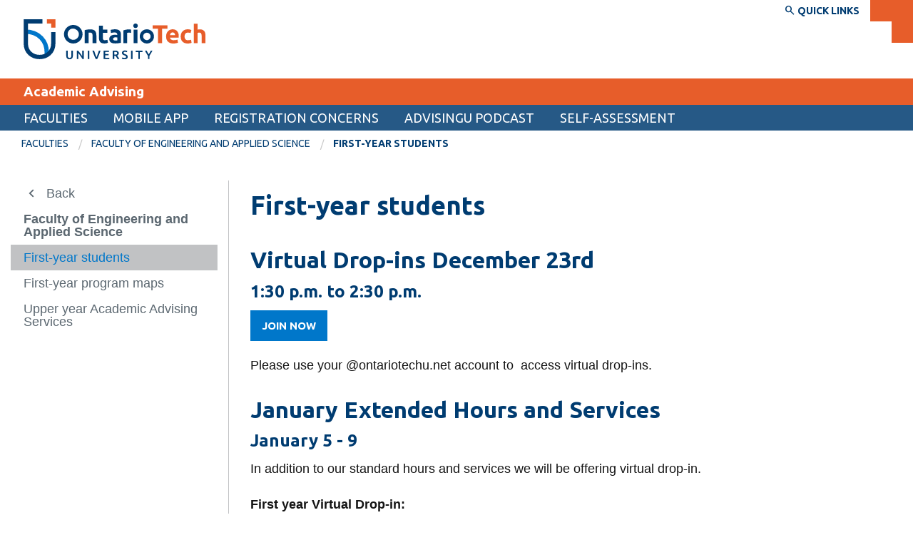

--- FILE ---
content_type: text/html; charset=UTF-8
request_url: https://academicadvising.ontariotechu.ca/faculties/engineering-and-applied-science/first-year-students.php
body_size: 22179
content:

<!DOCTYPE html>
<html xmlns="http://www.w3.org/1999/xhtml" lang="en">
	<head>
		
		
		                
                                                                                          




		
	    <!-- Google Tag Manager --><!-- End Google Tag Manager --><script>// <![CDATA[
(function(w,d,s,l,i){w[l]=w[l]||[];w[l].push({'gtm.start':
new Date().getTime(),event:'gtm.js'});var f=d.getElementsByTagName(s)[0],
j=d.createElement(s),dl=l!='dataLayer'?'&l='+l:'';j.async=true;j.src=
'https://www.googletagmanager.com/gtm.js?id='+i+dl;f.parentNode.insertBefore(j,f);
})(window,document,'script','dataLayer','GTM-P9D77ZW');
// ]]></script>
		  
		<meta charset="utf-8"/>
		<meta content="width=device-width, initial-scale=1.0" name="viewport"/>
		                          <title>First-year students  | Academic Advising</title>
    
		<meta content="Sunya Akhtari - First year  Engineering Advisor" name="description"/>
		<meta content="First-year students" name="keywords"/>
		<meta content="4b01e0d60a0000b376fcd005fd99a66a" name="PageID"/>
		
    




    <meta content="article" property="og:type"/>
    <meta content="First-year students " property="og:title"/>
    <meta content="Sunya Akhtari - First year  Engineering Advisor" property="og:description"/>
    <meta content="https://shared.ontariotechu.ca/shared/ontario-tech/images/ontariotechu-og-image.jpg" property="og:image"/>
    
    <meta content="summary_large_image" name="twitter:card"/>
    <meta content="First-year students " name="twitter:title"/>
    <meta content="Sunya Akhtari - First year  Engineering Advisor" name="twitter:description"/>
    <meta content="https://shared.ontariotechu.ca/shared/ontario-tech/images/ontariotechu-og-image.jpg" name="twitter:image"/>



<meta content="https://academicadvising.ontariotechu.ca/faculties/engineering-and-applied-science/first-year-students.php" property="og:url"/>

		
		<link href="https://ontariotechu.ca/favicon.ico" rel="icon" type="image/x-icon"/>
		

<link href="https://files.ontariotechu.ca/css/rebrand.css?1748636946" rel="stylesheet"/>



		
		

<script src="https://files.ontariotechu.ca/js/jquery.min.js" type="text/javascript"></script>



		
		
	</head>
	<body>
		<!--<system-xml>-->
<!--    <script async="true" src="https://www.googletagmanager.com/gtag/js?id=UA-91978420-5"></script>-->
<!--    <script>-->
<!--        window.dataLayer = window.dataLayer || [];-->
<!--        function gtag(){dataLayer.push(arguments);}-->
<!--        gtag('js', new Date());-->
<!--        gtag('config', 'UA-91978420-5');-->
<!--    </script>-->
<!--</system-xml>-->
		                                                                                                              <!-- Off-canvas wrapper -->

<div class="off-canvas-wrapper">


		

                                                                                                             
 

         
 <div class="off-canvas position-left" data-auto-focus="false" data-content-scroll="true" data-force-top="false" data-off-canvas="" id="nav-mobile">
    <ul class="menu vertical is-mobile-menu hide-for-medium" data-animate-height="true" data-auto-height="true" data-drilldown="true" data-parent-link="true"> 
                                                                   <li role="menuitem">
                                                                                                                                                                               
                        
                                                                                                                                                         <a data-asset-id="4ae1df260a0000b376fcd005c3f9c5c5" data-context="mobile" data-reference="false" href="/faculties/index.php" target="" title="Faculties">Faculties</a>
                                                                                                    
                                                                                                                                                        <ul class="menu">
                                                                                               <li role="menuitem">
                                                                                                                                                                               
                        
                                                                                                                                                                     <a data-asset-id="4af544c00a0000b376fcd0054ef122a0" data-context="mobile" data-reference="false" href="/faculties/business-and-information-technology/index.php" target="" title="Faculty of Business and Information Technology | Faculties">Faculty of Business and Information Technology</a>
                                                                                                    
                                                                                                                                                        <ul class="menu">
                                                                                              <li role="menuitem">                                                                            
                        
                                                                                                                                                             <a data-asset-id="4afba33b0a0000b376fcd00563c9aecc" data-context="mobile" data-reference="false" href="/faculties/business-and-information-technology/first-year-students.php" target="" title="First-year students | Faculty of Business and Information Technology | Faculties">First-year students</a>
</li>
                                                                                                               <li role="menuitem">
                                                                                                                                                                               
                        
                                                                                                                                                                             <a data-asset-id="955427d90a0000b34a3b6813477c0eb3" data-context="mobile" data-reference="false" href="/faculties/business-and-information-technology/first-year-program-maps/index.php" target="" title="First year Program Maps | Faculty of Business and Information Technology | Faculties">First year Program Maps</a>
                                                                                                    
                                                                                                         </li>
                                                                                                  <li role="menuitem">                                                                            
                        
                                                                                                                                                             <a data-asset-id="4afc1b190a0000b376fcd0055acba49b" data-context="mobile" data-reference="false" href="/faculties/business-and-information-technology/upper-year-and-returning-students.php" target="" title="Upper Year Academic Advising Services | Faculty of Business and Information Technology | Faculties">Upper Year Academic Advising Services</a>
</li>
                                                                                                              <li role="menuitem">                                                                            
                        
                                                                                                                                                             <a data-asset-id="5c8a28cb0a0000b322e212537f42bb8d" data-context="mobile" data-reference="false" href="/faculties/business-and-information-technology/electives.php" target="" title="Electives  | Faculty of Business and Information Technology | Faculties">Electives </a>
</li>
                                                                                    </ul>     
                                                              </li>
                                                                                                   <li role="menuitem">
                                                                                                                                                                               
                        
                                                                                                                                                                     <a data-asset-id="4aff068a0a0000b376fcd005de8ca976" data-context="mobile" data-reference="false" href="/faculties/education/index.php" target="" title="Faculty of Education | Faculties">Faculty of Education</a>
                                                                                                    
                                                                                                                                                        <ul class="menu">
                                                                                              <li role="menuitem">                                                                            
                        
                                                                                                                                                             <a data-asset-id="f34267d20a0000b30df517a149095dda" data-context="mobile" data-reference="false" href="/faculties/education/upper-year-and-returning-students-fed.php" target="" title="Upper Year Academic Advising Services | Faculty of Education | Faculties">Upper Year Academic Advising Services</a>
</li>
                                                                                                              <li role="menuitem">                                                                            
                        
                                                                                                                                                             <a data-asset-id="3d2fa0a50a0000b36e2aa7917d538223" data-context="mobile" data-reference="false" href="/faculties/education/index1.php" target="" title="Electives | Faculty of Education | Faculties">Electives</a>
</li>
                                                                                                              <li role="menuitem">                                                                            
                        
                                                                                                                                                             <a data-asset-id="4aff07090a0000b376fcd00519568d71" data-context="mobile" data-reference="false" href="/faculties/education/first-year-students.php" target="" title="First Year Students | Faculty of Education | Faculties">First Year Students</a>
</li>
                                                                                                               <li role="menuitem">
                                                                                                                                                                               
                        
                                                                                                                                                                             <a data-asset-id="d4a3d6330a0000b3641ed544fc7a96f9" data-context="mobile" data-reference="false" href="/faculties/education/first-year-program-map/index.php" target="" title="First Year Course Selection | Faculty of Education | Faculties">First Year Course Selection</a>
                                                                                                    
                                                                                                         </li>
                                                                                                  <li role="menuitem">                                                                            
                        
                                                                                                                                                             <a data-asset-id="cf54220f0a0000b35097097bb5cc141b" data-context="mobile" data-reference="false" href="/faculties/education/program-maps.php" target="" title="Program Maps | Faculty of Education | Faculties">Program Maps</a>
</li>
                                                                                    </ul>     
                                                              </li>
                                                                                                   <li role="menuitem">
                                                                                                                                                                               
                        
                                                                                                                                                                     <a data-asset-id="4b01e0500a0000b376fcd0059885383d" data-context="mobile" data-reference="false" href="/faculties/engineering-and-applied-science/index.php" target="" title="Faculty of Engineering and Applied Science | Faculties">Faculty of Engineering and Applied Science</a>
                                                                                                    
                                                                                                                                                        <ul class="menu">
                                                                                              <li role="menuitem">                                                                            
                        
                                                                                                                                                             <a data-asset-id="4b01e0d60a0000b376fcd005fd99a66a" data-context="mobile" data-reference="false" href="/faculties/engineering-and-applied-science/first-year-students.php" target="" title="First-year students | Faculty of Engineering and Applied Science | Faculties">First-year students</a>
</li>
                                                                                                               <li role="menuitem">
                                                                                                                                                                               
                        
                                                                                                                                                                             <a data-asset-id="95c34cc10a0000b34a3b68138f37474a" data-context="mobile" data-reference="false" href="/faculties/engineering-and-applied-science/first-year-program-maps1/index.php" target="" title="First-year program maps | Faculty of Engineering and Applied Science | Faculties">First-year program maps</a>
                                                                                                    
                                                                                                         </li>
                                                                                                  <li role="menuitem">                                                                            
                        
                                                                                                                                                             <a data-asset-id="4b01e1570a0000b376fcd005785b408d" data-context="mobile" data-reference="false" href="/faculties/engineering-and-applied-science/upper-year-and-returning-students.php" target="" title="Upper year Academic Advising Services | Faculty of Engineering and Applied Science | Faculties">Upper year Academic Advising Services</a>
</li>
                                                                                    </ul>     
                                                              </li>
                                                                                                   <li role="menuitem">
                                                                                                                                                                               
                        
                                                                                                                                                                     <a data-asset-id="4b02c7f90a0000b376fcd0053712340f" data-context="mobile" data-reference="false" href="/faculties/health-sciences/index.php" target="" title="Faculty of Health Sciences | Faculties">Faculty of Health Sciences</a>
                                                                                                    
                                                                                                                                                        <ul class="menu">
                                                                                              <li role="menuitem">                                                                            
                        
                                                                                                                                                             <a data-asset-id="4b02c8990a0000b376fcd0051842ee9d" data-context="mobile" data-reference="false" href="/faculties/health-sciences/first-year-students.php" target="" title="First-year students | Faculty of Health Sciences | Faculties">First-year students</a>
</li>
                                                                                                               <li role="menuitem">
                                                                                                                                                                               
                        
                                                                                                                                                                             <a data-asset-id="95d57b260a0000b34a3b6813136e8387" data-context="mobile" data-reference="false" href="/faculties/health-sciences/first-year-program-maps/index.php" target="" title="First-year program maps | Faculty of Health Sciences | Faculties">First-year program maps</a>
                                                                                                    
                                                                                                         </li>
                                                                                                  <li role="menuitem">                                                                            
                        
                                                                                                                                                             <a data-asset-id="4b02c91e0a0000b376fcd00565b0c992" data-context="mobile" data-reference="false" href="/faculties/health-sciences/upper-year-and-returning-students.php" target="" title="Upper Year Academic Advising Services | Faculty of Health Sciences | Faculties">Upper Year Academic Advising Services</a>
</li>
                                                                                                               <li role="menuitem">
                                                                                                                                                                               
                        
                                                                                                                                                                             <a data-asset-id="c58642330a0000b33a2632b6b783fd9e" data-context="mobile" data-reference="false" href="/faculties/health-sciences/electives-list/index.php" target="" title="Electives List | Faculty of Health Sciences | Faculties">Electives List</a>
                                                                                                    
                                                                                                         </li>
                                                                                                   <li role="menuitem">
                                                                                                                                                                               
                        
                                                                                                                                                                             <a data-asset-id="84ae677a0a0000b36b8c9a0468f949b3" data-context="mobile" data-reference="false" href="/faculties/health-sciences/nursing-updates/index.php" target="" title="Nursing Updates | Faculty of Health Sciences | Faculties">Nursing Updates</a>
                                                                                                    
                                                                                                         </li>
                                                                        </ul>     
                                                              </li>
                                                                                                   <li role="menuitem">
                                                                                                                                                                               
                        
                                                                                                                                                                     <a data-asset-id="4b03486c0a0000b376fcd005a11ae540" data-context="mobile" data-reference="false" href="/faculties/science/index.php" target="" title="Faculty of Science | Faculties">Faculty of Science</a>
                                                                                                    
                                                                                                                                                        <ul class="menu">
                                                                                              <li role="menuitem">                                                                            
                        
                                                                                                                                                             <a data-asset-id="4b0348ee0a0000b376fcd005dc31d0d3" data-context="mobile" data-reference="false" href="/faculties/science/first-year-students.php" target="" title="First-year students | Faculty of Science | Faculties">First-year students</a>
</li>
                                                                                                               <li role="menuitem">
                                                                                                                                                                               
                        
                                                                                                                                                                             <a data-asset-id="95dd74760a0000b34a3b6813b81812a7" data-context="mobile" data-reference="false" href="/faculties/science/first-year-program-maps/index.php" target="" title="First-year program maps | Faculty of Science | Faculties">First-year program maps</a>
                                                                                                    
                                                                                                         </li>
                                                                                                  <li role="menuitem">                                                                            
                        
                                                                                                                                                             <a data-asset-id="4b03496c0a0000b376fcd005fc2bc87b" data-context="mobile" data-reference="false" href="/faculties/science/upper-year-and-returning-students.php" target="" title="Upper Year Academic Advising Services | Faculty of Science | Faculties">Upper Year Academic Advising Services</a>
</li>
                                                                                                               <li role="menuitem">
                                                                                                                                                                               
                        
                                                                                                                                                                             <a data-asset-id="8af55c920a0000b34a3b681390b89f9c" data-context="mobile" data-reference="false" href="/faculties/science/registration-related-issues/index.php" target="" title="Registration related issues  | Faculty of Science | Faculties">Registration related issues </a>
                                                                                                    
                                                                                                         </li>
                                                                        </ul>     
                                                              </li>
                                                                                                   <li role="menuitem">
                                                                                                                                                                               
                        
                                                                                                                                                                     <a data-asset-id="4b03ec6a0a0000b376fcd005dba4b041" data-context="mobile" data-reference="false" href="/faculties/social-science-and-humanities/index.php" target="" title="Faculty of Social Science and Humanities | Faculties">Faculty of Social Science and Humanities</a>
                                                                                                    
                                                                                                                                                        <ul class="menu">
                                                                                              <li role="menuitem">                                                                            
                        
                                                                                                                                                             <a data-asset-id="4b03eceb0a0000b376fcd005083f7c59" data-context="mobile" data-reference="false" href="/faculties/social-science-and-humanities/first-year-students.php" target="" title="First-year students | Faculty of Social Science and Humanities | Faculties">First-year students</a>
</li>
                                                                                                               <li role="menuitem">
                                                                                                                                                                               
                        
                                                                                                                                                                             <a data-asset-id="4b03ed680a0000b376fcd005e344463b" data-context="mobile" data-reference="false" href="/faculties/social-science-and-humanities/upper-year-and-returning-students/index.php" target="" title="Upper year and returning students | Faculty of Social Science and Humanities | Faculties">Upper year and returning students</a>
                                                                                                    
                                                                                                                                                        <ul class="menu">
                                                                                              <li role="menuitem">                                                                            
                        
                                                                                                                                                             <a data-asset-id="9f9845460a0000b30568c7c8ebf9e5fb" data-context="mobile" data-reference="false" href="/faculties/social-science-and-humanities/upper-year-and-returning-students/electives-list.php" target="" title="Electives List | Upper year and returning students | Faculty of Social Science and Humanities">Electives List</a>
</li>
                                                                                                              <li role="menuitem">                                                                            
                        
                                                                                                                                                             <a data-asset-id="736a834a0a0000b34a3b681373601c69" data-context="mobile" data-reference="false" href="/faculties/social-science-and-humanities/upper-year-and-returning-students/degree-requirements.php" target="" title="Program Maps | Upper year and returning students | Faculty of Social Science and Humanities">Program Maps</a>
</li>
                                                                                    </ul>     
                                                              </li>
                                                                                                   <li role="menuitem">
                                                                                                                                                                               
                        
                                                                                                                                                                             <a data-asset-id="9601adda0a0000b34a3b6813bc871ecb" data-context="mobile" data-reference="false" href="/faculties/social-science-and-humanities/first-year-program-maps/index.php" target="" title="First-year program maps | Faculty of Social Science and Humanities | Faculties">First-year program maps</a>
                                                                                                    
                                                                                                         </li>
                                                                        </ul>     
                                                              </li>
                                                                        </ul>     
                                                              </li>
                                                                                                  <li role="menuitem">                                                                            
                        
                                                                                                                                         <a data-asset-id="6580c10bcdd3b53701969e65e3e31655" data-context="mobile" data-reference="true" href="https://ontariotechu.ca/mobile/index.php" target="" title="Mobile app">Mobile app</a>
</li>
                                                                                                              <li role="menuitem">                                                                            
                        
                                                                                                                                         <a data-asset-id="5e8daa5d0a0000b300bd18893074c64b" data-context="mobile" data-reference="false" href="/registration-concerns.php" target="" title="Registration Concerns ">Registration Concerns </a>
</li>
                                                                                                               <li role="menuitem">
                                                                                                                                                                               
                        
                                                                                                                                                         <a data-asset-id="992c969c0a0000b3134b04ce8f0f60e8" data-context="mobile" data-reference="false" href="/menu-title/index.php" target="" title="AdvisingU Podcast">AdvisingU Podcast</a>
                                                                                                    
                                                                                                         </li>
                                                                                                  <li role="menuitem">                                                                            
                        
                                                                                                                                         <a data-asset-id="dcb87d310a0000b35bdc2bd9ef210139" data-context="mobile" data-reference="false" href="/advising-self-assessment.php" target="" title="Self-Assessment">Self-Assessment</a>
</li>
                                                            </ul>
            </div>  
		                                                                                                              <!-- Off-canvas page content -->

    <div class="off-canvas-content" data-off-canvas-content="" role="main">


		<a class="show-for-sr" href="#main-content" id="btn_skip_to_content" tabindex="0">Skip to main content</a>
		<header>
			
			
  
            
                
    <div class="top-nav">
    <section aria-expanded="false" aria-label="Quick links" class="top-nav-links" data-toggler=".open" id="top-nav-links">
        <div class="quick-links-fixed-bar" id="quick-links-fixed-bar">
            <div class="row">
                    			<div class="column search-fields-container">
    				<div class="row collapse">
    					<div class="column shrink search-type">
    						<div class="input-group">
    							<span class="input-group-label">Search the:</span>
    							<input class="switch-input" data-toggle="search-type-directory search-type-google st-page st-google" id="searchType" type="checkbox"/>
    							<label class="switch-paddle" for="searchType">
    								<span class="show-for-sr">Search the directory</span>
    								<span aria-hidden="true" class="switch-inactive">Website</span>
    								<span aria-hidden="true" class="switch-active">Directory</span>
    							</label>
    						</div>
    					</div>
    					<!-- Google -->
    					<div class="column" data-toggler=".hide" id="search-type-google">
    						<script>
    							(function() {
    								var cx = '000418773383549209527:e7fgbeqaz14'; // webteam@uoit.net
    								// var cx = '014606610870375204038:yi3t0njf5c8'; // uoitweb@gmail.com
    								var gcse = document.createElement('script');
    								gcse.type = 'text/javascript';
    								gcse.async = true;
    								gcse.src = 'https://cse.google.com/cse.js?cx=' + cx;
    								var s = document.getElementsByTagName('script')[0];
    								s.parentNode.insertBefore(gcse, s);
    							})();
    						</script>
    						<div class="google-search">
    							<gcse:searchbox-only resultsUrl="https://ontariotechu.ca/search-results.php"></gcse:searchbox-only>
    						</div>
    					</div>
    					<!-- Directory -->
    					<div class="column hide" data-toggler=".hide" id="search-type-directory">
    						<form action="https://ontariotechu.ca/directory" method="get">
    							<input aria-label="First name" id="ds-firstname" name="firstname" placeholder="First name" type="text"/>
    							<input aria-label="Last name" id="ds-lastname" name="lastname" placeholder="Last name" type="text"/>
    							<button class="button icon_search small icon-center" type="submit"><span class="show-for-sr">Search directory</span></button>
    						</form>
    					</div>
    				</div>
    			</div>
			                    <div class="column shrink">
                                			<a class="button orange white" data-label="MyOntarioTech" href="https://my.ontariotechu.ca"><span class="lowercase">MyOntarioTech</span></a>
                </div>
    		</div>
    	</div>
    	
    	<nav aria-label="Quick links" class="top_nav">
            <div class="top_links row">
                                <div class="column">
                    <p class="header">Explore</p>
                    <ul>
                                            <li>                <a href="https://ontariotechu.ca/apply">Apply</a>
    
        </li>
                                            <li>                <a href="https://hr.ontariotechu.ca/working-at-ontario-tech/careers/index.php">Career opportunities</a>
    
        </li>
                                            <li>                <a href="https://giving.ontariotechu.ca/give/index.php">Donate</a>
    
        </li>
                                            <li>                <a href="https://ontariotechu.ca/visit">Visit</a>
    
        </li>
                                        </ul> 
                </div>
                                <div class="column">
                    <p class="header">Current students</p>
                    <ul>
                                            <li>                <a href="https://ontariotechu.ca/current-students/academic-calendars/index.php">Academic Calendar</a>
    
        </li>
                                            <li>                <a href="https://ontariotechu.ca/canvas/catalog-login/">Canvas</a>
    
        </li>
                                            <li>                <a href="http://mail.ontariotechu.net/">Email</a>
    
        </li>
                                            <li>                <a href="https://my.ontariotechu.ca/current-students/index.php">MyOntarioTech</a>
    
        </li>
                                            <li>                <a href="https://ontariotechu.ca/current-students/index.php">Resources and information</a>
    
        </li>
                                        </ul> 
                </div>
                                <div class="column">
                    <p class="header">Services and information</p>
                    <ul>
                                            <li>                <a href="https://accessibility.ontariotechu.ca">Accessibility</a>
    
                <a class="essential-accessibility" data-label="Essential Accessibility" href="https://accessibility.ontariotechu.ca/essential-accessibility/index.php" id="essential-accessibility"><img alt="eSSENTIAL ACCESSIBILITY" height="20px" src="https://shared.ontariotechu.ca/shared/ontario-tech/images/ea_app_icon.png" width="53px"/></a>
    </li>
                                            <li>                <a href="https://ontariotechu.ca/bookstore">Bookstore</a>
    
        </li>
                                            <li>                <a href="https://ontariotechu.ca/campus-services/service-disruptions/emergency-information.php">Campus alerts</a>
    
        </li>
                                            <li>                <a href="https://ontariotechu.ca/crisis-centre/">Crisis Centre</a>
    
        </li>
                                            <li>                <a href="https://ontariotechu.ca/directory">Directory and departments</a>
    
        </li>
                                            <li>                <a href="https://itsc.ontariotechu.ca">IT services</a>
    
        </li>
                                            <li>                <a href="https://ontariotechu.ca/sites/library/">Library</a>
    
        </li>
                                            <li>                <a href="https://ontariotechu.ca/campus-services">View all campus services</a>
    
        </li>
                                        </ul> 
                </div>
                            </div>
        </nav>
    </section>
</div>    

			<div class="logo-bar">
				
                
                
    <system-region name="DEFAULT">
    <div class="toggle_top_nav top-nav-button-arrow">
	<button aria-controls="top-nav-links" class="top-nav-button" data-toggle="top-nav-links" onclick="ga('send','event','button','click','topNav_quickLinks')"><span class="desc"><span class="icon_search"></span> Quick links</span></button>
</div>


<span>
</span>
</system-region>    

				
                                                                                                                                 
                
    <div class="row">
                                                                                                                                                                                                   <div class="column shrink logo-container ">
            <div class="logo  no-sticky-logo "> 
                <a href="https://ontariotechu.ca/index.php" title="Ontario Tech University home page">
                                                                    <svg xmlns="http://www.w3.org/2000/svg" class="logo-main" style="enable-background: new 0 0 274.3325 86.1196;" version="1.1" viewbox="0 0 274.3325 86.1196" x="0px" xml:space="preserve" xmlns:xlink="http://www.w3.org/1999/xlink" y="0px"> <g id="logo-otu"> <g class="logo-text"> <g id="university"> <path class="st2" d="M69.3769,73.2568c-0.7609,0.0181-1.5183-0.1092-2.2315-0.3749c-0.5886-0.2276-1.1172-0.5873-1.545-1.0514      c-0.4127-0.4592-0.7214-1.0021-0.905-1.5915c-0.2016-0.651-0.3006-1.3294-0.2934-2.0108v-7.9177h2.3225v7.698      c-0.0101,0.4974,0.0546,0.9936,0.1919,1.4718c0.1065,0.3691,0.294,0.7098,0.549,0.9971      c0.2317,0.2522,0.5195,0.4463,0.8402,0.5668c0.3486,0.1264,0.7173,0.1884,1.0881,0.183c0.374,0.0049,0.7458-0.0571,1.098-0.183      c0.3243-0.1186,0.6155-0.3129,0.8495-0.5668c0.2558-0.2868,0.4435-0.6276,0.549-0.9971c0.1373-0.4782,0.202-0.9743,0.1919-1.4718      v-7.698h2.3225v7.9177c0.0079,0.6821-0.094,1.361-0.3017,2.0108c-0.1889,0.5893-0.5008,1.1318-0.915,1.5915      c-0.432,0.4673-0.9671,0.8273-1.5627,1.0514c-0.7196,0.2646-1.4826,0.3917-2.2491,0.3749" fill="#003c71"> </path> <path class="st2" d="M88.9065,72.9826c-0.4148-0.6943-0.8781-1.4411-1.3897-2.2404c-0.5117-0.7994-1.0418-1.604-1.5903-2.4138      c-0.549-0.8096-1.1069-1.5956-1.6737-2.3579s-1.1062-1.4483-1.6182-2.0579v9.07h-2.268V60.3105h1.8832      c0.488,0.5124,1.0126,1.119,1.5736,1.82s1.1248,1.4292,1.6913,2.1848c0.5667,0.7563,1.1153,1.5153,1.6459,2.2768      c0.5306,0.7616,1.0031,1.4714,1.4175,2.1295v-8.4111h2.2858v12.6724h-1.9573L88.9065,72.9826L88.9065,72.9826z" fill="#003c71"> </path> <rect class="st2" fill="#003c71" height="12.6724" width="2.3035" x="96.916" y="60.3104"/> <path class="st2" d="M108.8959,72.9826c-0.915-1.9752-1.7964-4.0415-2.6441-6.1987c-0.8477-2.1572-1.6374-4.315-2.369-6.4734      h2.542c0.2939,0.854,0.5934,1.7258,0.8983,2.6152c0.305,0.8894,0.6107,1.7641,0.9172,2.6241      c0.305,0.8595,0.6103,1.6914,0.916,2.4954c0.3057,0.8041,0.6052,1.5416,0.8983,2.2127c0.2817-0.6699,0.5748-1.4045,0.8795-2.2038      c0.3061-0.7975,0.6152-1.6293,0.9272-2.4954c0.3105-0.8652,0.6189-1.7428,0.925-2.6329      c0.3061-0.8901,0.5993-1.7619,0.8795-2.6153h2.4699c-0.7468,2.1583-1.542,4.3162-2.3857,6.4737s-1.7246,4.2236-2.6429,6.1984      C111.1071,72.9826,108.8959,72.9826,108.8959,72.9826z" fill="#003c71"> </path> <polygon class="st2" fill="#003c71" points="120.7798,72.9823 120.7798,60.3105 128.9174,60.3105 128.9174,62.2669 123.0829,62.2669       123.0829,65.3942 128.2773,65.3942 128.2773,67.3146 123.0829,67.3146 123.0829,71.026 129.3562,71.026 129.3562,72.9823    "> </polygon> <path class="st2" d="M138.006,60.1825c1.4681-0.0927,2.9302,0.2578,4.1967,1.0059c1.6486,1.291,1.9384,3.674,0.6474,5.3226      c-0.4476,0.5716-1.05,1.0027-1.7355,1.242c0.2318,0.2806,0.494,0.6218,0.7868,1.0237c0.2928,0.4019,0.5915,0.8375,0.8962,1.3069      c0.3039,0.4692,0.5979,0.9505,0.8772,1.444s0.5301,0.9782,0.7498,1.4536h-2.5786c-0.2307-0.438-0.4802-0.8798-0.7486-1.3253      c-0.2683-0.4455-0.54-0.8784-0.8151-1.2987c-0.2739-0.4203-0.5451-0.8167-0.8135-1.1889s-0.5183-0.7042-0.7498-0.9959      c-0.1708,0.0121-0.3173,0.0177-0.4391,0.0177h-1.463v4.7921h-2.3047V60.4931c0.5906-0.126,1.1897-0.2086,1.7924-0.2474      c0.6344-0.0421,1.2014-0.0632,1.7013-0.0632 M138.17,62.1755c-0.4869,0-0.938,0.0181-1.3531,0.0544v4.0969h1.0059      c0.495,0.0041,0.9896-0.0267,1.4803-0.092c0.3737-0.0439,0.7363-0.1551,1.0703-0.3283c0.2739-0.1458,0.4994-0.3682,0.6488-0.6401      c0.1576-0.3179,0.2331-0.6702,0.2197-1.0247c0.0108-0.3422-0.0647-0.6816-0.2197-0.9869      c-0.1455-0.2688-0.3643-0.4908-0.631-0.6401c-0.3037-0.1693-0.6348-0.2838-0.9782-0.3383      c-0.4106-0.0702-0.8266-0.104-1.2432-0.101" fill="#003c71"> </path> <path class="st2" d="M152.3056,71.2636c0.6326,0.0498,1.2652-0.097,1.8112-0.4204c0.3756-0.2768,0.5883-0.7228,0.5668-1.1889      c0.0075-0.2747-0.0588-0.5464-0.1919-0.7868c-0.1406-0.2335-0.3274-0.4358-0.549-0.5945      c-0.271-0.1951-0.5621-0.3605-0.8683-0.4934c-0.3417-0.1519-0.7317-0.3009-1.1701-0.4469      c-0.4392-0.1586-0.8629-0.3324-1.2711-0.5213c-0.3932-0.1789-0.757-0.4164-1.0791-0.7043      c-0.3131-0.2833-0.5678-0.625-0.7498-1.0059c-0.2003-0.4419-0.2974-0.9236-0.2839-1.4085      c-0.0487-1.0358,0.3915-2.0345,1.1889-2.6973c0.9305-0.6958,2.0761-1.0421,3.2362-0.9782      c0.7132-0.0101,1.4243,0.0791,2.1128,0.2651c0.5059,0.1332,0.994,0.3268,1.4536,0.5766l-0.7143,1.8644      c-0.4278-0.2364-0.8853-0.4147-1.3603-0.5301c-0.4998-0.1226-1.0126-0.1841-1.5272-0.183      c-0.5132-0.0302-1.0226,0.1047-1.4536,0.3849c-0.3438,0.2489-0.5396,0.6539-0.5212,1.0779      c-0.0072,0.2522,0.0529,0.5018,0.1742,0.7231c0.125,0.2122,0.2931,0.3958,0.4934,0.539      c0.2344,0.1713,0.4856,0.3185,0.7497,0.4392c0.285,0.1342,0.6001,0.2628,0.9417,0.3838      c0.5966,0.2196,1.1297,0.4421,1.5992,0.6676c0.4366,0.2029,0.838,0.4744,1.1889,0.804c0.3219,0.309,0.5745,0.6829,0.741,1.0969      c0.182,0.4881,0.269,1.0065,0.2562,1.5272c0.0523,1.0319-0.4013,2.0246-1.2156,2.6607      c-1.0503,0.6963-2.3007,1.0272-3.5579,0.9417c-0.4803,0.0033-0.9601-0.0304-1.4352-0.1009      c-0.3887-0.0571-0.7733-0.1393-1.1513-0.2462c-0.2954-0.0836-0.5858-0.1844-0.8695-0.3017      c-0.2008-0.0826-0.3963-0.1775-0.5856-0.2839l0.6777-1.8832c0.4273,0.2236,0.8743,0.4074,1.3353,0.549      c0.6578,0.1961,1.3422,0.2885,2.0285,0.2739" fill="#003c71"> </path> <rect class="st2" fill="#003c71" height="12.6724" width="2.3047" x="162.1254" y="60.3104"/> <polygon class="st2" fill="#003c71" points="179.3154,60.3105 179.3154,62.3029 175.4199,62.3029 175.4199,72.9823 173.0981,72.9823       173.0981,62.3029 169.2027,62.3029 169.2027,60.3105    "> </polygon> <path class="st2" d="M188.8239,65.9249c0.549-0.9139,1.0854-1.8407,1.6092-2.7804c0.5245-0.9383,1.0002-1.8829,1.427-2.8336      h2.5597c-0.6821,1.2931-1.3923,2.5763-2.1306,3.8496s-1.5276,2.5561-2.3679,3.8485v4.9743h-2.3035v-4.9379      c-0.8419-1.3032-1.6341-2.5953-2.3767-3.8762c-0.7442-1.2803-1.4577-2.5664-2.1405-3.8585h2.7072      c0.4259,0.9505,0.895,1.895,1.4073,2.8336S188.2637,65.0097,188.8239,65.9249" fill="#003c71"> </path> </g> <g id="tech"> <polygon class="st4" fill="#e75d2a" points="216.9774,22.1497 194.7651,22.1497 194.7651,27.296 202.8533,27.296 202.8533,48.9683       208.8892,48.9683 208.8892,27.296 216.9774,27.296    "> </polygon> <path class="st4" d="M224.7579,28.0704c-1.2394,0.0002-2.4673,0.2366-3.6182,0.6967c-1.1692,0.461-2.2301,1.1593-3.116,2.0508      c-0.9476,0.9718-1.6908,2.1236-2.1859,3.3873c-0.5835,1.5104-0.8664,3.1203-0.8328,4.7392      c-0.0114,1.4184,0.2041,2.8296,0.6385,4.1799c0.4014,1.2489,1.076,2.3927,1.9749,3.3481c0.9453,0.9794,2.0944,1.739,3.3659,2.225      c1.5274,0.5716,3.1497,0.8468,4.7801,0.811c0.7238,0.0001,1.4472-0.0383,2.1669-0.115c0.7223-0.077,1.3996-0.1738,2.0319-0.2903      c0.5812-0.1038,1.1563-0.2395,1.7226-0.4063c0.4249-0.1202,0.839-0.2755,1.2381-0.4645l-0.7735-4.6823      c-0.8032,0.3298-1.6404,0.5698-2.4964,0.7156c-1.0269,0.1941-2.0697,0.2913-3.1147,0.2903      c-1.3923,0.0718-2.7722-0.2935-3.9465-1.045c-0.9504-0.6443-1.5618-1.681-1.6656-2.8246h13.0808      c0.0257-0.3103,0.0513-0.6643,0.077-1.065c0.0256-0.4007,0.0391-0.767,0.0391-1.103c0.2045-2.8274-0.6978-5.6235-2.5164-7.7981      c-1.8016-1.8183-4.2929-2.7824-6.8492-2.6504 M220.9271,36.7383c0.0782-0.4939,0.2011-0.9797,0.3673-1.4514      c0.159-0.4601,0.402-0.8867,0.7167-1.2581c0.3207-0.3695,0.7166-0.6664,1.1611-0.8708c0.5234-0.231,1.0915-0.3431,1.6634-0.3282      c0.5807-0.0194,1.1577,0.0995,1.6835,0.3467c0.4316,0.2165,0.814,0.5198,1.123,0.8908c0.2985,0.3655,0.5219,0.7862,0.6576,1.2381      c0.1419,0.4654,0.2263,0.9464,0.2513,1.4323h-7.6239V36.7383z" fill="#e75d2a"> </path> <path class="st4" d="M250.4546,44.363c-0.7416,0.1243-1.4921,0.1889-2.244,0.1931c-1.5342,0.1681-3.0589-0.3903-4.1217-1.5094      c-0.8588-1.2468-1.2744-2.7458-1.1801-4.2568c-0.0725-1.4958,0.3713-2.9711,1.257-4.1787      c0.9453-1.1064,2.3615-1.6959,3.8126-1.587c0.7289-0.008,1.4563,0.0699,2.1669,0.2322c0.6047,0.1423,1.1995,0.3235,1.7807,0.5425      l1.199-4.6062c-0.8489-0.3598-1.7299-0.6383-2.6313-0.8318c-0.9803-0.2011-1.979-0.2984-2.9797-0.2903      c-1.514-0.0274-3.017,0.2628-4.4121,0.8518c-2.5073,1.0675-4.4514,3.1382-5.3588,5.7078      c-0.4836,1.3331-0.7263,2.7416-0.7167,4.1598c-0.0124,1.4347,0.1898,2.8631,0.6001,4.2379      c0.3727,1.2556,1.0207,2.4124,1.8968,3.386c0.9187,0.9931,2.0491,1.7669,3.3073,2.264c1.53,0.5887,3.1606,0.8713,4.7995,0.8318      c1.1169,0.0093,2.2319-0.0943,3.328-0.3093c0.8604-0.1628,1.7028-0.4092,2.5153-0.7357l-0.8128-4.7209      c-0.7077,0.2945-1.4484,0.5025-2.2059,0.6196" fill="#e75d2a"> </path> <path class="st4" d="M273.9259,33.6818c-0.2401-1.0713-0.7157-2.0758-1.3922-2.9406c-0.6979-0.8549-1.6047-1.5151-2.6325-1.9169      c-1.3174-0.4891-2.7171-0.7189-4.1218-0.6765c-0.591,0.0023-1.1804,0.0606-1.7603,0.1742      c-0.5037,0.0907-1.0011,0.2134-1.4892,0.3673v-8.9904h-5.7674v29.2699h5.7674v-15.48c0.3617-0.1039,0.767-0.2,1.219-0.2903      c0.4781-0.0933,0.9643-0.1389,1.4514-0.1362c1.0281-0.1211,2.0414,0.323,2.6492,1.161c0.5727,1.2328,0.8195,2.592,0.7168,3.9474      v10.7979h5.7662V37.4741c0.0131-1.2757-0.1233-2.5485-0.4064-3.7925" fill="#e75d2a"> </path> </g> <g id="ontario"> <path class="st2" d="M108.0377,30.7408c-0.7272-0.8655-1.6677-1.5262-2.7285-1.9169c-1.3844-0.4891-2.8472-0.7181-4.3148-0.6755      c-1.6326-0.0057-3.2631,0.1171-4.8764,0.3673c-1.279,0.1876-2.5454,0.4523-3.7925,0.7927v19.6599h5.7662V33.2561      c0.3618-0.0513,0.7735-0.0971,1.2393-0.1351c0.4633-0.0391,0.9013-0.0589,1.314-0.0592c1.0575-0.1275,2.1035,0.3142,2.7496,1.161      c0.5858,1.229,0.8391,2.59,0.7347,3.9474v10.7979h5.7662V37.4739c0.0128-1.2768-0.1305-2.5504-0.4268-3.7925      c-0.2546-1.0737-0.7433-2.0778-1.4312-2.9406" fill="#003c71"> </path> <path class="st2" d="M124.6806,44.3819c-0.6323,0.1138-1.2733,0.1721-1.9157,0.1742c-0.9913,0.1357-1.9777-0.2793-2.5738-1.0829      c-0.4655-0.8941-0.6855-1.8957-0.6375-2.9026v-7.1595h6.9262v-4.7995h-6.9258v-5.8818h-5.7673v17.9178      c-0.0116,1.2097,0.112,2.417,0.3685,3.5992c0.2101,1.011,0.654,1.9588,1.2961,2.7675c0.6624,0.7923,1.5141,1.4044,2.4762,1.7796      c1.2494,0.4631,2.5767,0.6799,3.9085,0.6385c1.0534,0.0189,2.1055-0.0849,3.1349-0.3093      c0.7911-0.1878,1.5673-0.4337,2.3222-0.7357l-0.8127-4.489c-0.5833,0.2176-1.1859,0.3794-1.7997,0.4834" fill="#003c71"> </path> <path class="st2" d="M145.011,30.3151c-0.7601-0.7691-1.6968-1.3406-2.7284-1.6646c-1.3787-0.4222-2.8167-0.6183-4.258-0.5805      c-0.6709,0-1.3351,0.0324-1.9928,0.0971s-1.2832,0.1421-1.8768,0.2322c-0.5939,0.0904-1.142,0.1935-1.6445,0.3093      c-0.5024,0.1158-0.9217,0.2255-1.258,0.3291l0.7357,4.6443c0.8027-0.2841,1.6325-0.4852,2.4762-0.6001      c0.961-0.1415,1.9312-0.2124,2.9026-0.2122c1.1081-0.1145,2.2176,0.2044,3.0958,0.8898c0.609,0.6308,0.9313,1.4846,0.891,2.3605      v0.542c-0.4633-0.1216-0.9355-0.206-1.4123-0.2523c-0.6624-0.0679-1.328-0.0999-1.9939-0.096      c-1.0788-0.0026-2.1548,0.1074-3.2108,0.3282c-0.9704,0.1953-1.9001,0.5555-2.7487,1.065      c-0.7956,0.4849-1.4548,1.1641-1.9157,1.9737c-0.5017,0.9247-0.7491,1.9661-0.7167,3.0177      c-0.0322,1.0783,0.1796,2.1499,0.6196,3.1349c0.3993,0.8361,1.0138,1.5508,1.7806,2.0709      c0.8397,0.5564,1.7797,0.944,2.7676,1.141c1.1772,0.2439,2.3771,0.361,3.5792,0.3494c1.7873,0.0213,3.5734-0.1018,5.3409-0.3683      c1.4693-0.2445,2.6173-0.4573,3.4442-0.6385V36.3906c0.0124-1.1619-0.1307-2.3202-0.4253-3.4441      c-0.2585-0.9837-0.7572-1.8879-1.4514-2.6313 M141.3541,44.7882c-0.4106,0.0619-0.8244,0.1007-1.2393,0.1162      c-0.5157,0.0267-1.0575,0.0397-1.6255,0.0391c-0.8628,0.0436-1.7223-0.1364-2.4952-0.5225      c-0.636-0.4013-0.9891-1.1287-0.911-1.8766c-0.0149-0.4093,0.0932-0.8137,0.3103-1.161      c0.2137-0.3161,0.5077-0.5696,0.8518-0.7345c0.3963-0.1913,0.8214-0.3161,1.2582-0.3695      c0.5069-0.0652,1.0174-0.0973,1.5284-0.096c0.4265,0.0029,0.8524,0.0286,1.2761,0.0771      c0.4655,0.0525,0.8142,0.1043,1.0461,0.1552v4.373v-0.0005H141.3541z" fill="#003c71"> </path> <path class="st2" d="M161.4254,28.3993c-0.4376-0.0634-0.8759-0.1151-1.3151-0.1552c-0.4388-0.038-0.8127-0.058-1.1219-0.058      c-1.5806-0.0153-3.1579,0.1469-4.7023,0.4834c-1.2368,0.2757-2.4577,0.6182-3.6574,1.0259v19.2725h5.7662V33.4108      c0.3746-0.1004,0.7565-0.1718,1.1421-0.2134c0.4296-0.0589,0.8625-0.0914,1.2961-0.0971      c0.7536-0.0036,1.5057,0.0679,2.2451,0.2134c0.3953,0.0815,0.7536,0.1586,1.0918,0.2355v-5.0183      c-0.2479-0.0447-0.4957-0.0948-0.7447-0.1318" fill="#003c71"> </path> <rect class="st2" fill="#003c71" height="20.3565" width="5.7662" x="166.0567" y="28.6115"/> <path class="st2" d="M168.9204,19.3243c-0.892-0.0137-1.7561,0.311-2.4182,0.9088c-1.368,1.3831-1.368,3.6095,0,4.9926      c1.3843,1.2132,3.4531,1.2132,4.8373,0c1.3665-1.3837,1.3665-3.6089,0-4.9926c-0.6628-0.5975-1.527-0.9222-2.4193-0.9088" fill="#003c71"> </path> <path class="st2" d="M75.0031,49.5093c-7.7377-0.0002-14.0102-6.2731-14.01-14.0108s6.2731-14.0102,14.0108-14.01      s14.0102,6.2731,14.01,14.0108v0.0001C89.0049,43.2336,82.7371,49.5009,75.0031,49.5093 M74.4056,27.0149      c-4.6777,0-7.8872,3.8058-7.8872,8.4847c0.0187,4.686,3.8325,8.4695,8.5185,8.4509c4.6596-0.0186,8.4323-3.7913,8.4509-8.4509      c-0.0001-4.6789-4.4046-8.4849-9.0823-8.4849L74.4056,27.0149z" fill="#003c71"> </path> <path class="st2" d="M186.0188,49.5084c-5.9197,0.0001-10.7187-4.7988-10.7188-10.7185s4.7988-10.7187,10.7185-10.7188      c5.9197-0.0001,10.7187,4.7988,10.7188,10.7185c0,0.0004,0,0.0009,0,0.0013C196.7305,44.7076,191.9355,49.5021,186.0188,49.5084      M186.0188,33.201c-3.0869-0.0003-5.5895,2.5019-5.5898,5.5887s2.5019,5.5895,5.5887,5.5898      c3.0868,0.0003,5.5894-2.5018,5.5898-5.5886c-0.0034-3.0853-2.5034-5.5857-5.5887-5.5896V33.201z" fill="#003c71"> </path> </g> </g> <g class="logo-shield" id="shield"> <path class="background" d="M44.7364,16.1562l0.002,33.8907C44.716,61.0266,35.4224,69.91,23.9806,69.8885    C12.5705,69.8672,3.3263,60.9963,3.304,50.047V16.1562H44.7364" fill="#ffffff" id="inner-bg"/> <path class="arc outline-stroke" d="M-0.0587,31.5468c22.8301-0.875,36.8305,14.4776,34.8269,35.2377    c-1.9249,19.9452-15.2277,36.2818-35.2455,36.2818s-36.2455-16.2439-36.2455-36.2818S-20.0618,32.3134-0.0587,31.5468z" fill="none" id="circle-full" stroke="#0077ca" stroke-miterlimit="7" stroke-width="6.5px"/> <path class="background" d="M0,0v87.3891h55.0677V0H0z M44.8706,33.4319v15.0906c0,11.8002-9.305,21.3662-20.7833,21.3662    S3.304,60.3226,3.304,48.5224V16.1562h41.5666V33.4319z" fill="#ffffff" id="outer-bg"/> <path class="shield outline-stroke" d="M28.5887,16.1563H3.4362v33.1405c0,27.4557,41.4344,27.4557,41.4344,0V16.1563H28.5887z" id="shield-full" stroke="#003c71" stroke-miterlimit="7" stroke-width="6.5px" style="display: none;"> </path> <path class="shield outline-stroke" d="M28.5887,16.1562H3.4362v33.1405c0,27.4558,41.4344,27.4558,41.4344,0V32.3634" id="shield-notched" stroke="#003c71" stroke-miterlimit="7" stroke-width="6.5px"/> <path class="arrow outline-stroke" d="M44.8706,25.5542v-9.3979h-9.6472" id="triangle" stroke="#e75d2a" stroke-miterlimit="7" stroke-width="6.5px"/> </g> </g> </svg>
                                        
                </a>
            </div>
        </div>
              </div>    

			</div>
			
                                                                                                             
<div class="sticky-container" data-sticky-container="">
    <div id="sticky-nav-bar" class="sticky" data-sticky="" data-sticky-on="xxsmall" data-margin-top="0" data-top-anchor="147"> 


			
    
 
 
 
 

 
 
 
 
 
 
 
 
 
                                                                                                                             
                
    <system-region name="DEFAULT">
    
 
 
 
 

 
 
 
 
 
 
 
 
 
                                                                                                                                                  <section aria-label="Search Bar" class="sticky-search" data-toggler=".open" id="sticky-search">
    	<div class="search-bar">
    	</div>
    </section>
    <div class="site-title-bar " id="site-title-bar">
    	<div class="btn-sticky-shield">
    		<a href="https://ontariotechu.ca" title="Ontario Tech home page"><span class="show-for-sr">Ontario Tech home page</span></a>
    	</div>
    
    	<div class="title">
    		<a href="/index.php" title="Academic Advising home page">Academic Advising </a>
    	</div>
    	
    	<div class="btn-sticky-search">
        	<button data-toggle="sticky-search"><span class="show-for-sr">Search</span></button>
        </div>
    </div> 
</system-region>    

			

                                                                                                             
 

        
  
            
                
    <div class="nav-bar">
        <div class="row">
                                    <nav aria-label="Main navigation" class="column nav-container" id="nav-container"> 
                <ul class="menu menu-main show-for-medium" role="menu"> 
                                                                                                                                                                                                                                                                                               <li class="has-standard-menu">
                                                                                                                                                                       <a href="/faculties/index.php" title="Faculties">Faculties</a>                                                                                                              <ul class="menu vertical is-standard-menu" data-animate-height="true" data-auto-height="true" data-drilldown="true" data-parent-link="true" role="menu">
                                                                                   <li role="menuitem">
                                                                                                                                                                               
                        
                                                                                                                                                                     <a data-asset-id="4af544c00a0000b376fcd0054ef122a0" data-context="header-nav" data-reference="false" href="/faculties/business-and-information-technology/index.php" target="" title="Faculty of Business and Information Technology | Faculties">Faculty of Business and Information Technology</a>
                                                                                                    
                                                                                                                                                        <ul class="menu">
                                                                                              <li role="menuitem">                                                                            
                        
                                                                                                                                                             <a data-asset-id="4afba33b0a0000b376fcd00563c9aecc" data-context="header-nav" data-reference="false" href="/faculties/business-and-information-technology/first-year-students.php" target="" title="First-year students | Faculty of Business and Information Technology | Faculties">First-year students</a>
</li>
                                                                                                               <li role="menuitem">
                                                                                                                                                                               
                        
                                                                                                                                                                             <a data-asset-id="955427d90a0000b34a3b6813477c0eb3" data-context="header-nav" data-reference="false" href="/faculties/business-and-information-technology/first-year-program-maps/index.php" target="" title="First year Program Maps | Faculty of Business and Information Technology | Faculties">First year Program Maps</a>
                                                                                                    
                                                                                                         </li>
                                                                                                  <li role="menuitem">                                                                            
                        
                                                                                                                                                             <a data-asset-id="4afc1b190a0000b376fcd0055acba49b" data-context="header-nav" data-reference="false" href="/faculties/business-and-information-technology/upper-year-and-returning-students.php" target="" title="Upper Year Academic Advising Services | Faculty of Business and Information Technology | Faculties">Upper Year Academic Advising Services</a>
</li>
                                                                                                              <li role="menuitem">                                                                            
                        
                                                                                                                                                             <a data-asset-id="5c8a28cb0a0000b322e212537f42bb8d" data-context="header-nav" data-reference="false" href="/faculties/business-and-information-technology/electives.php" target="" title="Electives  | Faculty of Business and Information Technology | Faculties">Electives </a>
</li>
                                                                                    </ul>     
                                                              </li>
                                                                                                   <li role="menuitem">
                                                                                                                                                                               
                        
                                                                                                                                                                     <a data-asset-id="4aff068a0a0000b376fcd005de8ca976" data-context="header-nav" data-reference="false" href="/faculties/education/index.php" target="" title="Faculty of Education | Faculties">Faculty of Education</a>
                                                                                                    
                                                                                                                                                        <ul class="menu">
                                                                                              <li role="menuitem">                                                                            
                        
                                                                                                                                                             <a data-asset-id="f34267d20a0000b30df517a149095dda" data-context="header-nav" data-reference="false" href="/faculties/education/upper-year-and-returning-students-fed.php" target="" title="Upper Year Academic Advising Services | Faculty of Education | Faculties">Upper Year Academic Advising Services</a>
</li>
                                                                                                              <li role="menuitem">                                                                            
                        
                                                                                                                                                             <a data-asset-id="3d2fa0a50a0000b36e2aa7917d538223" data-context="header-nav" data-reference="false" href="/faculties/education/index1.php" target="" title="Electives | Faculty of Education | Faculties">Electives</a>
</li>
                                                                                                              <li role="menuitem">                                                                            
                        
                                                                                                                                                             <a data-asset-id="4aff07090a0000b376fcd00519568d71" data-context="header-nav" data-reference="false" href="/faculties/education/first-year-students.php" target="" title="First Year Students | Faculty of Education | Faculties">First Year Students</a>
</li>
                                                                                                               <li role="menuitem">
                                                                                                                                                                               
                        
                                                                                                                                                                             <a data-asset-id="d4a3d6330a0000b3641ed544fc7a96f9" data-context="header-nav" data-reference="false" href="/faculties/education/first-year-program-map/index.php" target="" title="First Year Course Selection | Faculty of Education | Faculties">First Year Course Selection</a>
                                                                                                    
                                                                                                         </li>
                                                                                                  <li role="menuitem">                                                                            
                        
                                                                                                                                                             <a data-asset-id="cf54220f0a0000b35097097bb5cc141b" data-context="header-nav" data-reference="false" href="/faculties/education/program-maps.php" target="" title="Program Maps | Faculty of Education | Faculties">Program Maps</a>
</li>
                                                                                    </ul>     
                                                              </li>
                                                                                                   <li role="menuitem">
                                                                                                                                                                               
                        
                                                                                                                                                                     <a data-asset-id="4b01e0500a0000b376fcd0059885383d" data-context="header-nav" data-reference="false" href="/faculties/engineering-and-applied-science/index.php" target="" title="Faculty of Engineering and Applied Science | Faculties">Faculty of Engineering and Applied Science</a>
                                                                                                    
                                                                                                                                                        <ul class="menu">
                                                                                              <li role="menuitem">                                                                            
                        
                                                                                                                                                             <a data-asset-id="4b01e0d60a0000b376fcd005fd99a66a" data-context="header-nav" data-reference="false" href="/faculties/engineering-and-applied-science/first-year-students.php" target="" title="First-year students | Faculty of Engineering and Applied Science | Faculties">First-year students</a>
</li>
                                                                                                               <li role="menuitem">
                                                                                                                                                                               
                        
                                                                                                                                                                             <a data-asset-id="95c34cc10a0000b34a3b68138f37474a" data-context="header-nav" data-reference="false" href="/faculties/engineering-and-applied-science/first-year-program-maps1/index.php" target="" title="First-year program maps | Faculty of Engineering and Applied Science | Faculties">First-year program maps</a>
                                                                                                    
                                                                                                         </li>
                                                                                                  <li role="menuitem">                                                                            
                        
                                                                                                                                                             <a data-asset-id="4b01e1570a0000b376fcd005785b408d" data-context="header-nav" data-reference="false" href="/faculties/engineering-and-applied-science/upper-year-and-returning-students.php" target="" title="Upper year Academic Advising Services | Faculty of Engineering and Applied Science | Faculties">Upper year Academic Advising Services</a>
</li>
                                                                                    </ul>     
                                                              </li>
                                                                                                   <li role="menuitem">
                                                                                                                                                                               
                        
                                                                                                                                                                     <a data-asset-id="4b02c7f90a0000b376fcd0053712340f" data-context="header-nav" data-reference="false" href="/faculties/health-sciences/index.php" target="" title="Faculty of Health Sciences | Faculties">Faculty of Health Sciences</a>
                                                                                                    
                                                                                                                                                        <ul class="menu">
                                                                                              <li role="menuitem">                                                                            
                        
                                                                                                                                                             <a data-asset-id="4b02c8990a0000b376fcd0051842ee9d" data-context="header-nav" data-reference="false" href="/faculties/health-sciences/first-year-students.php" target="" title="First-year students | Faculty of Health Sciences | Faculties">First-year students</a>
</li>
                                                                                                               <li role="menuitem">
                                                                                                                                                                               
                        
                                                                                                                                                                             <a data-asset-id="95d57b260a0000b34a3b6813136e8387" data-context="header-nav" data-reference="false" href="/faculties/health-sciences/first-year-program-maps/index.php" target="" title="First-year program maps | Faculty of Health Sciences | Faculties">First-year program maps</a>
                                                                                                    
                                                                                                         </li>
                                                                                                  <li role="menuitem">                                                                            
                        
                                                                                                                                                             <a data-asset-id="4b02c91e0a0000b376fcd00565b0c992" data-context="header-nav" data-reference="false" href="/faculties/health-sciences/upper-year-and-returning-students.php" target="" title="Upper Year Academic Advising Services | Faculty of Health Sciences | Faculties">Upper Year Academic Advising Services</a>
</li>
                                                                                                               <li role="menuitem">
                                                                                                                                                                               
                        
                                                                                                                                                                             <a data-asset-id="c58642330a0000b33a2632b6b783fd9e" data-context="header-nav" data-reference="false" href="/faculties/health-sciences/electives-list/index.php" target="" title="Electives List | Faculty of Health Sciences | Faculties">Electives List</a>
                                                                                                    
                                                                                                         </li>
                                                                                                   <li role="menuitem">
                                                                                                                                                                               
                        
                                                                                                                                                                             <a data-asset-id="84ae677a0a0000b36b8c9a0468f949b3" data-context="header-nav" data-reference="false" href="/faculties/health-sciences/nursing-updates/index.php" target="" title="Nursing Updates | Faculty of Health Sciences | Faculties">Nursing Updates</a>
                                                                                                    
                                                                                                         </li>
                                                                        </ul>     
                                                              </li>
                                                                                                   <li role="menuitem">
                                                                                                                                                                               
                        
                                                                                                                                                                     <a data-asset-id="4b03486c0a0000b376fcd005a11ae540" data-context="header-nav" data-reference="false" href="/faculties/science/index.php" target="" title="Faculty of Science | Faculties">Faculty of Science</a>
                                                                                                    
                                                                                                                                                        <ul class="menu">
                                                                                              <li role="menuitem">                                                                            
                        
                                                                                                                                                             <a data-asset-id="4b0348ee0a0000b376fcd005dc31d0d3" data-context="header-nav" data-reference="false" href="/faculties/science/first-year-students.php" target="" title="First-year students | Faculty of Science | Faculties">First-year students</a>
</li>
                                                                                                               <li role="menuitem">
                                                                                                                                                                               
                        
                                                                                                                                                                             <a data-asset-id="95dd74760a0000b34a3b6813b81812a7" data-context="header-nav" data-reference="false" href="/faculties/science/first-year-program-maps/index.php" target="" title="First-year program maps | Faculty of Science | Faculties">First-year program maps</a>
                                                                                                    
                                                                                                         </li>
                                                                                                  <li role="menuitem">                                                                            
                        
                                                                                                                                                             <a data-asset-id="4b03496c0a0000b376fcd005fc2bc87b" data-context="header-nav" data-reference="false" href="/faculties/science/upper-year-and-returning-students.php" target="" title="Upper Year Academic Advising Services | Faculty of Science | Faculties">Upper Year Academic Advising Services</a>
</li>
                                                                                                               <li role="menuitem">
                                                                                                                                                                               
                        
                                                                                                                                                                             <a data-asset-id="8af55c920a0000b34a3b681390b89f9c" data-context="header-nav" data-reference="false" href="/faculties/science/registration-related-issues/index.php" target="" title="Registration related issues  | Faculty of Science | Faculties">Registration related issues </a>
                                                                                                    
                                                                                                         </li>
                                                                        </ul>     
                                                              </li>
                                                                                                   <li role="menuitem">
                                                                                                                                                                               
                        
                                                                                                                                                                     <a data-asset-id="4b03ec6a0a0000b376fcd005dba4b041" data-context="header-nav" data-reference="false" href="/faculties/social-science-and-humanities/index.php" target="" title="Faculty of Social Science and Humanities | Faculties">Faculty of Social Science and Humanities</a>
                                                                                                    
                                                                                                                                                        <ul class="menu">
                                                                                              <li role="menuitem">                                                                            
                        
                                                                                                                                                             <a data-asset-id="4b03eceb0a0000b376fcd005083f7c59" data-context="header-nav" data-reference="false" href="/faculties/social-science-and-humanities/first-year-students.php" target="" title="First-year students | Faculty of Social Science and Humanities | Faculties">First-year students</a>
</li>
                                                                                                               <li role="menuitem">
                                                                                                                                                                               
                        
                                                                                                                                                                             <a data-asset-id="4b03ed680a0000b376fcd005e344463b" data-context="header-nav" data-reference="false" href="/faculties/social-science-and-humanities/upper-year-and-returning-students/index.php" target="" title="Upper year and returning students | Faculty of Social Science and Humanities | Faculties">Upper year and returning students</a>
                                                                                                    
                                                                                                                                                        <ul class="menu">
                                                                                              <li role="menuitem">                                                                            
                        
                                                                                                                                                             <a data-asset-id="9f9845460a0000b30568c7c8ebf9e5fb" data-context="header-nav" data-reference="false" href="/faculties/social-science-and-humanities/upper-year-and-returning-students/electives-list.php" target="" title="Electives List | Upper year and returning students | Faculty of Social Science and Humanities">Electives List</a>
</li>
                                                                                                              <li role="menuitem">                                                                            
                        
                                                                                                                                                             <a data-asset-id="736a834a0a0000b34a3b681373601c69" data-context="header-nav" data-reference="false" href="/faculties/social-science-and-humanities/upper-year-and-returning-students/degree-requirements.php" target="" title="Program Maps | Upper year and returning students | Faculty of Social Science and Humanities">Program Maps</a>
</li>
                                                                                    </ul>     
                                                              </li>
                                                                                                   <li role="menuitem">
                                                                                                                                                                               
                        
                                                                                                                                                                             <a data-asset-id="9601adda0a0000b34a3b6813bc871ecb" data-context="header-nav" data-reference="false" href="/faculties/social-science-and-humanities/first-year-program-maps/index.php" target="" title="First-year program maps | Faculty of Social Science and Humanities | Faculties">First-year program maps</a>
                                                                                                    
                                                                                                         </li>
                                                                        </ul>     
                                                              </li>
                                                           </ul>  
                                         </li>
                                                                                               <li role="menuitem">                                                                            
                        
                                                                                                                                         <a data-asset-id="6580c10bcdd3b53701969e65e3e31655" data-context="$context" data-reference="true" href="https://ontariotechu.ca/mobile/index.php" target="" title="Mobile app">Mobile app</a>
</li>
                                                                                                                       <li role="menuitem">                                                                            
                        
                                                                                                                                         <a data-asset-id="5e8daa5d0a0000b300bd18893074c64b" data-context="$context" data-reference="false" href="/registration-concerns.php" target="" title="Registration Concerns ">Registration Concerns </a>
</li>
                                                                                                                                                                                                                                                                                          <li class="">
                                                                                                                                                                       <a href="/menu-title/index.php" title="AdvisingU Podcast">AdvisingU Podcast</a>                          </li>
                                                                                               <li role="menuitem">                                                                            
                        
                                                                                                                                         <a data-asset-id="dcb87d310a0000b35bdc2bd9ef210139" data-context="$context" data-reference="false" href="/advising-self-assessment.php" target="" title="Self-Assessment">Self-Assessment</a>
</li>
                                                                </ul>
            </nav>
                                                                         <!-- Toggle mobile nav -->
            <button class="btn_toggleMobileMenu  hide-for-medium" data-toggle="nav-mobile" type="button">Menu</button>
                     </div>
    </div>    

			

</div></div>

		</header>
		<!-- Main content -->
		<section aria-label="Main page content" id="main-content">
			
    
 
 
 
 

 
 
 
 
 
 
 
 
 

                                                                                                                     

        

			
			 <div class="breadcrumbs">
<ul aria-label="Breadcrumbs" role="menubar">
    
            
        
                        <li role="menuitem"><a href="../index.php">Faculties</a></li>
                
            
        
                            <li role="menuitem"><a href="index.php">Faculty of Engineering and Applied Science</a></li> 
                                    
                                    
            <li class="current" role="menuitem">First-year students</li>
            </ul>
</div>
			<div class="page-row">

			
                    <section aria-label="Main Content" id="page-content" class="page-content has-sidebar">

			
                    
 
    
 
 
 
 

 
 
 
 
 
 
 
 
 
        <div class="row"><div class="columns"><h1>First-year students </h1></div></div>
        
                                                                                                                                                                                                                                                 <div class="row "><div class="column"><h2 class="page-section-header   " id="virtual-drop-ins--december-23rd-">Virtual Drop-ins  December 23rd</h2></div></div>
                
                                                                            
                                                                                         <div class="row  ">
                                                                                                                                             <div class="columns ">                 
                 <h4>1:30 p.m. to 2:30 p.m.</h4>
<p><a class="button" href="https://meet.google.com/hwt-ioeb-iiv" title="Virtual Drop in">Join Now</a></p>
<p>Please use your @ontariotechu.net account to&#160; access virtual drop-ins.</p>
                            </div>  
                                                    </div>
                                                                                                                                                                                                                                                                                                                                                                                                                                                                                                                                                                                                                                                                                                                             <div class="row "><div class="column"><h2 class="page-section-header   " id="january-extended-hours-and-services">January Extended Hours and Services</h2></div></div>
                
                                                                                                                                                                     <div class="row  ">
                                                                                                                                            <div class="columns ">                 
                 <h4>January 5 - 9</h4>
<p>In addition to our standard hours and services we will be offering virtual drop-in.<br/><br/><strong>First year Virtual Drop-in:<br/></strong>Monday - Friday 3 - 4 p.m.&#160;<span data-sheets-root="1"><a class="in-cell-link" href="https://meet.google.com/hqx-ytfz-rwa" rel="noopener" target="_blank">meet.google.com/hqx-ytfz-rwa</a></span></p>
<h4>January 12-23</h4>
<p>We will be available for academic advising support in the following ways, including extended in-person drop-in:</p>
<table>
<tbody>
<tr>
<td width="263">
<p><strong>Email</strong></p>
</td>
<td width="311">
<p><a href="mailto:Firstyear.engineering@ontariotechu.ca">Firstyear.engineering@ontariotechu.ca</a><br/><a href="mailto:sshadvising@ontariotechu.ca"></a>*email us from your OT student email and include your name and student number*</p>
</td>
</tr>
<tr>
<td width="263">
<p><strong>In-person Drop-in</strong></p>
</td>
<td width="311">
<p><strong>10am-12pm &amp; 1pm-3pm<br/></strong>Monday &#8211; Friday</p>
<p>ENG 1027- OPG Engineering Building, Advising Suite</p>
</td>
</tr>
<tr>
<td width="263">
<p><strong>Virtual Chat</strong></p>
</td>
<td width="311">
<p>9am-10am<br/>Monday - Friday</p>
</td>
</tr>
</tbody>
</table>
<p>Standard hours and services will resume on January 24, 2026.&#160;</p>
                            </div>  
                                                    </div>
                                                                                                                                                                                                                                                                                                                                                                                                                                                                                                                                                                                                                                                                                                                                                                                                                                                                      <div class="row  ">
                                                                                                                                            <div class="columns ">                 
                 <p><img alt="Sunya Akhtari" class="float-left" height="500" src="https://shared.ontariotechu.ca/shared/department/academic-advising/academic-advising/sunya-akhtari-2024.jpg" width="333"/>&#160;</p>
<h2>Sunya Akhtari</h2>
<p>The first-year Academic Advisor &#8211; Engineering <br/><strong>Office</strong>: <span>Ontario Power Generation Engineering Building, Room&#160;</span><span>1027</span><span>&#160;</span><br/> <strong>Email</strong>:&#160;<a href="mailto:Firstyear.engineering@ontariotechu.ca">Firstyear.engineering@ontariotechu.ca</a></p>
<p><a class="button" href="https://ontariotech.quadc.io/search/scheduler?academicAdvisingFirstYear.EngineeringandAppliedScience=true&amp;page=1" rel="noopener" target="_blank" title="Schedule an Appointment">SCHEDULE AN APPOINTMENT</a></p>
<p>&#160;</p>
<p>&#160;</p>
<br/>
<p class="list-brand-arrows">&#160;</p>
<p class="list-brand-arrows">&#160;</p>
<p class="list-brand-arrows">&#160;</p>
<p class="list-brand-arrows">&#160;</p>
<p class="list-brand-arrows">&#160;</p>
<p class="list-brand-arrows">&#160;</p>
<p class="list-brand-arrows">&#160;</p>
<p><img alt="Thushana Karunanithy" class="float-left" height="440" src="https://shared.ontariotechu.ca/shared/department/academic-advising/academic-advising/thushana-karunanithy" width="351"/>&#160;</p>
<h2>Thushana Karunanithy</h2>
<p>The first-year Academic Advisor &#8211; Engineering <br/><strong>Office</strong>: <span>Ontario Power Generation Engineering Building, Room&#160;</span><span>1027</span><span>&#160;</span><br/> <strong>Email</strong>:&#160;<a href="mailto:Firstyear.engineering@ontariotechu.ca">Firstyear.engineering@ontariotechu.ca</a></p>
<p><a class="button" href="https://ontariotech.quadc.io/host/tkarunanithy" rel="noopener" target="_blank" title="Schedule an Appointment">SCHEDULE AN APPOINTMENT</a></p>
<p>&#160;</p>
<p>&#160;</p>
<p class="list-brand-arrows">&#160;</p>
<p class="list-brand-arrows">&#160;</p>
                            </div>  
                                                    </div>
                                                                                                                                                                                                                                                                                                                                                                                                                                                                                                                                                                                                                                                                                                                             <div class="row "><div class="column"><h2 class="page-section-header   " id="standard-hours-and-services">Standard hours and services</h2></div></div>
                
                                                                                                                                                                                                                                                                            




                                         
                                                                                                                                                                                                                                                                                                                                                      <div class="row card-grid  card-grid-bgcolor card-grid-center ">
                            
                                                                                                        <section class="columns ">
                                                                                    <div class="block lightblue">
                                                        <span class="icon_chat icon"></span>
                                    <div class="contents">
                            <h2 class="header"> Chat with Academic Advising </h2>
                                        <div class="description">
                                                                                            <p style="text-align: center;">Have a question? Chat with the advising team.</p>
<div style="text-align: center;">Monday to Friday<br/>9 to 10 a.m.</div>        
                                </div>                                    </div>     
                        <div class="bgcolor lightblue "></div>
                                            </div>                                </section>                                		
		                </div>                                                                                                                                                                                                                                                                                                                                                                                                                                                                                                                                                                                                                                                                                                                                                                                                                                                                                                                                                                                                                                                                                                                                                                            <div class="row card-grid  card-grid-bgcolor card-grid-center ">
                            
                                                                                                        <section class="columns ">
                                                                                    <div class="block accent">
                                                        <span class="material-symbols-sharp icon"></span>
                                    <div class="contents">
                            <h2 class="header">In-person drop-ins</h2>
                                        <div class="description">
                                                                                            <div style="text-align: center;"><span><strong>Mondays, Tuesdays, Thursdays and&#160; Fridays</strong><br/></span></div>
<div style="text-align: center;"></div>
<div style="text-align: center;"><span>1 to 3 p.m.</span></div>
<p style="text-align: center;">Walk in to see any available Academic Advisor</p>        
                                </div>                                    </div>     
                        <div class="bgcolor accent "></div>
                                            </div>                                </section>                                		
		                </div>                                                                                                                                                                                                                                                                                                
			
			
			
			
			
			
			
			
			</section>
			                      <section aria-label="Page Sidebar" class="page-sidebar">
 
			
                                                                                                             
 

                           


       
                                                                                                                                                                                                                                                                                                                                                                                                                                                                                                                                                                                                                                                                                                                                                                                                                                                                                                                                                                                                                 
                    
                                                                    
                                                
            <nav aria-label="Sidebar navigation">
        <ul class="menu vertical is-sidebar-menu" data-animate-height="true" data-auto-height="true" data-drilldown="" data-parent-link="true"> 
                                                                               <li role="menuitem">
                                                                                                                                                                               
                        
                                                                                                                                                         <a data-asset-id="4ae1df260a0000b376fcd005c3f9c5c5" data-context="sidebar" data-reference="false" href="/faculties/index.php" target="" title="Faculties">Faculties</a>
                                                                                                    
                                                                                                                                                        <ul class="menu">
                                                                                               <li role="menuitem">
                                                                                                                                                                               
                        
                                                                                                                                                                     <a data-asset-id="4af544c00a0000b376fcd0054ef122a0" data-context="sidebar" data-reference="false" href="/faculties/business-and-information-technology/index.php" target="" title="Faculty of Business and Information Technology | Faculties">Faculty of Business and Information Technology</a>
                                                                                                    
                                                                                                                                                        <ul class="menu">
                                                                                              <li role="menuitem">                                                                            
                        
                                                                                                                                                             <a data-asset-id="4afba33b0a0000b376fcd00563c9aecc" data-context="sidebar" data-reference="false" href="/faculties/business-and-information-technology/first-year-students.php" target="" title="First-year students | Faculty of Business and Information Technology | Faculties">First-year students</a>
</li>
                                                                                                               <li role="menuitem">
                                                                                                                                                                               
                        
                                                                                                                                                                             <a data-asset-id="955427d90a0000b34a3b6813477c0eb3" data-context="sidebar" data-reference="false" href="/faculties/business-and-information-technology/first-year-program-maps/index.php" target="" title="First year Program Maps | Faculty of Business and Information Technology | Faculties">First year Program Maps</a>
                                                                                                    
                                                                                                         </li>
                                                                                                  <li role="menuitem">                                                                            
                        
                                                                                                                                                             <a data-asset-id="4afc1b190a0000b376fcd0055acba49b" data-context="sidebar" data-reference="false" href="/faculties/business-and-information-technology/upper-year-and-returning-students.php" target="" title="Upper Year Academic Advising Services | Faculty of Business and Information Technology | Faculties">Upper Year Academic Advising Services</a>
</li>
                                                                                                              <li role="menuitem">                                                                            
                        
                                                                                                                                                             <a data-asset-id="5c8a28cb0a0000b322e212537f42bb8d" data-context="sidebar" data-reference="false" href="/faculties/business-and-information-technology/electives.php" target="" title="Electives  | Faculty of Business and Information Technology | Faculties">Electives </a>
</li>
                                                                                    </ul>     
                                                              </li>
                                                                                                   <li role="menuitem">
                                                                                                                                                                               
                        
                                                                                                                                                                     <a data-asset-id="4aff068a0a0000b376fcd005de8ca976" data-context="sidebar" data-reference="false" href="/faculties/education/index.php" target="" title="Faculty of Education | Faculties">Faculty of Education</a>
                                                                                                    
                                                                                                                                                        <ul class="menu">
                                                                                              <li role="menuitem">                                                                            
                        
                                                                                                                                                             <a data-asset-id="f34267d20a0000b30df517a149095dda" data-context="sidebar" data-reference="false" href="/faculties/education/upper-year-and-returning-students-fed.php" target="" title="Upper Year Academic Advising Services | Faculty of Education | Faculties">Upper Year Academic Advising Services</a>
</li>
                                                                                                              <li role="menuitem">                                                                            
                        
                                                                                                                                                             <a data-asset-id="3d2fa0a50a0000b36e2aa7917d538223" data-context="sidebar" data-reference="false" href="/faculties/education/index1.php" target="" title="Electives | Faculty of Education | Faculties">Electives</a>
</li>
                                                                                                              <li role="menuitem">                                                                            
                        
                                                                                                                                                             <a data-asset-id="4aff07090a0000b376fcd00519568d71" data-context="sidebar" data-reference="false" href="/faculties/education/first-year-students.php" target="" title="First Year Students | Faculty of Education | Faculties">First Year Students</a>
</li>
                                                                                                               <li role="menuitem">
                                                                                                                                                                               
                        
                                                                                                                                                                             <a data-asset-id="d4a3d6330a0000b3641ed544fc7a96f9" data-context="sidebar" data-reference="false" href="/faculties/education/first-year-program-map/index.php" target="" title="First Year Course Selection | Faculty of Education | Faculties">First Year Course Selection</a>
                                                                                                    
                                                                                                         </li>
                                                                                                  <li role="menuitem">                                                                            
                        
                                                                                                                                                             <a data-asset-id="cf54220f0a0000b35097097bb5cc141b" data-context="sidebar" data-reference="false" href="/faculties/education/program-maps.php" target="" title="Program Maps | Faculty of Education | Faculties">Program Maps</a>
</li>
                                                                                    </ul>     
                                                              </li>
                                                                                                   <li role="menuitem">
                                                                                                                                                                               
                        
                                                                                                                                                                     <a data-asset-id="4b01e0500a0000b376fcd0059885383d" data-context="sidebar" data-reference="false" href="/faculties/engineering-and-applied-science/index.php" target="" title="Faculty of Engineering and Applied Science | Faculties">Faculty of Engineering and Applied Science</a>
                                                                                                    
                                                                                                                                                        <ul class="menu">
                                                                                              <li role="menuitem">                                                                            
                        
                                                                                                                                                             <a data-asset-id="4b01e0d60a0000b376fcd005fd99a66a" data-context="sidebar" data-reference="false" href="/faculties/engineering-and-applied-science/first-year-students.php" target="" title="First-year students | Faculty of Engineering and Applied Science | Faculties">First-year students</a>
</li>
                                                                                                               <li role="menuitem">
                                                                                                                                                                               
                        
                                                                                                                                                                             <a data-asset-id="95c34cc10a0000b34a3b68138f37474a" data-context="sidebar" data-reference="false" href="/faculties/engineering-and-applied-science/first-year-program-maps1/index.php" target="" title="First-year program maps | Faculty of Engineering and Applied Science | Faculties">First-year program maps</a>
                                                                                                    
                                                                                                         </li>
                                                                                                  <li role="menuitem">                                                                            
                        
                                                                                                                                                             <a data-asset-id="4b01e1570a0000b376fcd005785b408d" data-context="sidebar" data-reference="false" href="/faculties/engineering-and-applied-science/upper-year-and-returning-students.php" target="" title="Upper year Academic Advising Services | Faculty of Engineering and Applied Science | Faculties">Upper year Academic Advising Services</a>
</li>
                                                                                    </ul>     
                                                              </li>
                                                                                                   <li role="menuitem">
                                                                                                                                                                               
                        
                                                                                                                                                                     <a data-asset-id="4b02c7f90a0000b376fcd0053712340f" data-context="sidebar" data-reference="false" href="/faculties/health-sciences/index.php" target="" title="Faculty of Health Sciences | Faculties">Faculty of Health Sciences</a>
                                                                                                    
                                                                                                                                                        <ul class="menu">
                                                                                              <li role="menuitem">                                                                            
                        
                                                                                                                                                             <a data-asset-id="4b02c8990a0000b376fcd0051842ee9d" data-context="sidebar" data-reference="false" href="/faculties/health-sciences/first-year-students.php" target="" title="First-year students | Faculty of Health Sciences | Faculties">First-year students</a>
</li>
                                                                                                               <li role="menuitem">
                                                                                                                                                                               
                        
                                                                                                                                                                             <a data-asset-id="95d57b260a0000b34a3b6813136e8387" data-context="sidebar" data-reference="false" href="/faculties/health-sciences/first-year-program-maps/index.php" target="" title="First-year program maps | Faculty of Health Sciences | Faculties">First-year program maps</a>
                                                                                                    
                                                                                                         </li>
                                                                                                  <li role="menuitem">                                                                            
                        
                                                                                                                                                             <a data-asset-id="4b02c91e0a0000b376fcd00565b0c992" data-context="sidebar" data-reference="false" href="/faculties/health-sciences/upper-year-and-returning-students.php" target="" title="Upper Year Academic Advising Services | Faculty of Health Sciences | Faculties">Upper Year Academic Advising Services</a>
</li>
                                                                                                               <li role="menuitem">
                                                                                                                                                                               
                        
                                                                                                                                                                             <a data-asset-id="c58642330a0000b33a2632b6b783fd9e" data-context="sidebar" data-reference="false" href="/faculties/health-sciences/electives-list/index.php" target="" title="Electives List | Faculty of Health Sciences | Faculties">Electives List</a>
                                                                                                    
                                                                                                         </li>
                                                                                                   <li role="menuitem">
                                                                                                                                                                               
                        
                                                                                                                                                                             <a data-asset-id="84ae677a0a0000b36b8c9a0468f949b3" data-context="sidebar" data-reference="false" href="/faculties/health-sciences/nursing-updates/index.php" target="" title="Nursing Updates | Faculty of Health Sciences | Faculties">Nursing Updates</a>
                                                                                                    
                                                                                                         </li>
                                                                        </ul>     
                                                              </li>
                                                                                                   <li role="menuitem">
                                                                                                                                                                               
                        
                                                                                                                                                                     <a data-asset-id="4b03486c0a0000b376fcd005a11ae540" data-context="sidebar" data-reference="false" href="/faculties/science/index.php" target="" title="Faculty of Science | Faculties">Faculty of Science</a>
                                                                                                    
                                                                                                                                                        <ul class="menu">
                                                                                              <li role="menuitem">                                                                            
                        
                                                                                                                                                             <a data-asset-id="4b0348ee0a0000b376fcd005dc31d0d3" data-context="sidebar" data-reference="false" href="/faculties/science/first-year-students.php" target="" title="First-year students | Faculty of Science | Faculties">First-year students</a>
</li>
                                                                                                               <li role="menuitem">
                                                                                                                                                                               
                        
                                                                                                                                                                             <a data-asset-id="95dd74760a0000b34a3b6813b81812a7" data-context="sidebar" data-reference="false" href="/faculties/science/first-year-program-maps/index.php" target="" title="First-year program maps | Faculty of Science | Faculties">First-year program maps</a>
                                                                                                    
                                                                                                         </li>
                                                                                                  <li role="menuitem">                                                                            
                        
                                                                                                                                                             <a data-asset-id="4b03496c0a0000b376fcd005fc2bc87b" data-context="sidebar" data-reference="false" href="/faculties/science/upper-year-and-returning-students.php" target="" title="Upper Year Academic Advising Services | Faculty of Science | Faculties">Upper Year Academic Advising Services</a>
</li>
                                                                                                               <li role="menuitem">
                                                                                                                                                                               
                        
                                                                                                                                                                             <a data-asset-id="8af55c920a0000b34a3b681390b89f9c" data-context="sidebar" data-reference="false" href="/faculties/science/registration-related-issues/index.php" target="" title="Registration related issues  | Faculty of Science | Faculties">Registration related issues </a>
                                                                                                    
                                                                                                         </li>
                                                                        </ul>     
                                                              </li>
                                                                                                   <li role="menuitem">
                                                                                                                                                                               
                        
                                                                                                                                                                     <a data-asset-id="4b03ec6a0a0000b376fcd005dba4b041" data-context="sidebar" data-reference="false" href="/faculties/social-science-and-humanities/index.php" target="" title="Faculty of Social Science and Humanities | Faculties">Faculty of Social Science and Humanities</a>
                                                                                                    
                                                                                                                                                        <ul class="menu">
                                                                                              <li role="menuitem">                                                                            
                        
                                                                                                                                                             <a data-asset-id="4b03eceb0a0000b376fcd005083f7c59" data-context="sidebar" data-reference="false" href="/faculties/social-science-and-humanities/first-year-students.php" target="" title="First-year students | Faculty of Social Science and Humanities | Faculties">First-year students</a>
</li>
                                                                                                               <li role="menuitem">
                                                                                                                                                                               
                        
                                                                                                                                                                             <a data-asset-id="4b03ed680a0000b376fcd005e344463b" data-context="sidebar" data-reference="false" href="/faculties/social-science-and-humanities/upper-year-and-returning-students/index.php" target="" title="Upper year and returning students | Faculty of Social Science and Humanities | Faculties">Upper year and returning students</a>
                                                                                                    
                                                                                                                                                        <ul class="menu">
                                                                                              <li role="menuitem">                                                                            
                        
                                                                                                                                                             <a data-asset-id="9f9845460a0000b30568c7c8ebf9e5fb" data-context="sidebar" data-reference="false" href="/faculties/social-science-and-humanities/upper-year-and-returning-students/electives-list.php" target="" title="Electives List | Upper year and returning students | Faculty of Social Science and Humanities">Electives List</a>
</li>
                                                                                                              <li role="menuitem">                                                                            
                        
                                                                                                                                                             <a data-asset-id="736a834a0a0000b34a3b681373601c69" data-context="sidebar" data-reference="false" href="/faculties/social-science-and-humanities/upper-year-and-returning-students/degree-requirements.php" target="" title="Program Maps | Upper year and returning students | Faculty of Social Science and Humanities">Program Maps</a>
</li>
                                                                                    </ul>     
                                                              </li>
                                                                                                   <li role="menuitem">
                                                                                                                                                                               
                        
                                                                                                                                                                             <a data-asset-id="9601adda0a0000b34a3b6813bc871ecb" data-context="sidebar" data-reference="false" href="/faculties/social-science-and-humanities/first-year-program-maps/index.php" target="" title="First-year program maps | Faculty of Social Science and Humanities | Faculties">First-year program maps</a>
                                                                                                    
                                                                                                         </li>
                                                                        </ul>     
                                                              </li>
                                                                        </ul>     
                                                              </li>
                                                                                                  <li role="menuitem">                                                                            
                        
                                                                                                                                         <a data-asset-id="6580c10bcdd3b53701969e65e3e31655" data-context="sidebar" data-reference="true" href="https://ontariotechu.ca/mobile/index.php" target="" title="Mobile app">Mobile app</a>
</li>
                                                                                                              <li role="menuitem">                                                                            
                        
                                                                                                                                         <a data-asset-id="5e8daa5d0a0000b300bd18893074c64b" data-context="sidebar" data-reference="false" href="/registration-concerns.php" target="" title="Registration Concerns ">Registration Concerns </a>
</li>
                                                                                                               <li role="menuitem">
                                                                                                                                                                               
                        
                                                                                                                                                         <a data-asset-id="992c969c0a0000b3134b04ce8f0f60e8" data-context="sidebar" data-reference="false" href="/menu-title/index.php" target="" title="AdvisingU Podcast">AdvisingU Podcast</a>
                                                                                                    
                                                                                                         </li>
                                                                                                  <li role="menuitem">                                                                            
                        
                                                                                                                                         <a data-asset-id="dcb87d310a0000b35bdc2bd9ef210139" data-context="sidebar" data-reference="false" href="/advising-self-assessment.php" target="" title="Self-Assessment">Self-Assessment</a>
</li>
                                                                </ul>
    </nav>            
             

			                       
			
			
			
			
			
			
			
			                      </section>
 
			</div> <!-- /.page-row -->

		</section>
		<!-- Footers -->
		<footer class="footer">
			
<div aria-label="Footer links" class="row footer_links">
    <div class="column">
        <p class="header">Help</p>
        <ul>
                    <li><a href="https://ontariotechu.ca/contact-us.php">Contact us</a>
                                    </li>
                    <li><a href="https://ontariotechu.ca/terms-of-use.php">Terms of use</a>
                                    </li>
                    <li><a href="https://forms.ontariotechu.ca/forms/online/view.php?id=441283">Website feedback</a>
                                    </li>
                    <li><a href="https://accessibility.ontariotechu.ca/">Accessibility</a>
                                        <a class="essential-accessibility" data-label="Essential Accessibility" href="https://accessibility.ontariotechu.ca"><img alt="eSSENTIAL ACCESSIBILITY" height="20px" src="https://shared.ontariotechu.ca/shared/ontario-tech/images/ea_app_icon.png" width="53px"/></a>
                        </li>
                </ul>
    </div>
    <div class="column">
        <p class="header">Connect</p>
        <ul>
                    <li><a href="https://hr.ontariotechu.ca/working_at_uoit/careers/index.php">Career opportunities</a>
                                    </li>
                    <li><a href="https://ontariotechu.ca/experts/">Faculty experts</a>
                                    </li>
                    <li><a href="https://news.ontariotechu.ca/media-inquiries/index.php">Media inquiries</a>
                                    </li>
                    <li><a href="https://studentlife.ontariotechu.ca/employers/index.php">Services for employers</a>
                                    </li>
                </ul>
    </div>
    <div class="column">
        <p class="header">Visit</p>
        <ul>
                    <li><a href="https://ontariotechu.ca/about/campus-buildings/index.php">Campus buildings</a>
                                    </li>
                    <li><a href="https://ontariotechu.ca/map">Campus map</a>
                                    </li>
                    <li><a href="https://ontariotechu.ca/future-students/undergraduate/campus-tours-and-events/index.php">Campus tours</a>
                                    </li>
                    <li><a href="https://ontariotechu.ca/virtualtour">Campus virtual tour</a>
                                    </li>
                </ul>
    </div>
    <div class="column">
        <p class="header">Info</p>
        <ul>
                    <li><a href="https://ontariotechu.ca/about/">About Ontario Tech</a>
                                    </li>
                    <li><a href="https://secretariat.ontariotechu.ca/">University Secretary </a>
                                    </li>
                </ul>
    </div>
</div>
			
            
                
    <system-region name="DEFAULT">
        <div class="row padding-top-medium">
        <div class="logo_footer">
			<img alt="" height="44" src="https://files.ontariotechu.ca/images/logos/rgb-logo-small-reverse.png" width="200"/>			<div class="footer_social_icons">
	<ul>
		<li><a class="icon icon_social_facebook" data-context="footer" href="https://www.facebook.com/ontariotechu/"><span class="show-for-sr">Facebook</span></a></li>
		<li><a class="icon icon_social_twitter" data-context="footer" href="https://twitter.com/ontariotech_u"><span class="show-for-sr">Twitter</span></a></li>
		<li><a class="icon icon_social_instagram" data-context="footer" href="https://www.instagram.com/ontariotechu/"><span class="show-for-sr">Instagram</span></a></li>
		<li><a class="icon icon_social_linkedin" data-context="footer" href="https://www.linkedin.com/school/ontariotech/"><span class="show-for-sr">LinkedIn</span></a></li>
		<li><a class="icon icon_social_youtube" data-context="footer" href="https://www.youtube.com/c/OntarioTech"><span class="show-for-sr">YouTube</span></a></li>
	</ul>
</div>        </div>

        <div class="footer_address">
            <p>2000 Simcoe Street North<br/>Oshawa, Ontario L1G 0C5<br/>Canada</p>
<p>905.721.8668</p>            <p>Ontario Tech University is the brand name used to refer to the University of Ontario Institute of Technology.</p>
<p>&#169; University of Ontario Institute of Technology <script type="text/javascript">document.write(new Date().getFullYear())</script>. Ontario Tech and Design, and Tech with a Conscience are Official Marks of Ontario Tech University.</p>        </div>
    </div> 
    
    <div class="footer-land-acknowledgement">
	<a data-context="footer" data-label="Land acknowledgement" href="https://indigenous.ontariotechu.ca/land-acknowledgement.php">
		<div class="row land-acknowledgement">
			<svg xmlns="http://www.w3.org/2000/svg" class="feather-icon" style="width: 40px;" viewBox="0 0 110.51 144">
				<defs><style>.cls-1{fill:#fff;}</style></defs><path class="cls-1" d="m5.26,136.45c-.22-.3-.56-.38-.87-.16-.53.38-.49,1.07.07,1.2.52.13,1.08-.26.97-.67-.04-.15-.1-.28-.17-.38Zm2.72-1.41c-.32-.4-1.34-.95-1.67-.87-.17.04-.43.24-.59.43-.39.48.44,1.66,1.11,1.57.62-.09,1.33-.64,1.24-.98-.01-.05-.04-.1-.09-.16m2.48-1.86c-.07-.11-.19-.24-.34-.38-.77-.74-1.09-.78-1.82-.25-.9.66-.85,1.06.19,1.54.67.31.96.32,1.37.06.63-.4.81-.63.6-.97m2.73-1.94c-.09-.16-.4-.3-.98-.54-.78-.31-.99-.3-1.49.07-.33.25-.55.55-.51.71.1.37.87.87,1.49.96.26.04.52.03.57-.03.4-.26,1.1-.84.92-1.18m2.75-2.22c-.1-.13-.36-.31-.87-.65-1.01-.66-1.19-.66-1.99-.09-1.35.98-1.21,1.4.59,1.75,1.19.24,1.55.13,2.15-.61.15-.18.21-.27.12-.41M77.32,14.38s-.03-.02-.04-.03c-.32-.13-1.4.75-2.1,1.7-.34.47-1.07,1.22-1.61,1.66-1.64,1.33-4.38,4.81-5.57,7.07-1.98,3.75-2.95,5.83-3.25,6.98-.16.62-.51,1.62-.76,2.2-.26.59-.56,1.69-.68,2.45-.12.76-.46,1.82-.75,2.35-.3.53-.71,1.62-.93,2.42-.21.8-.59,1.94-.83,2.53-.24.59-.62,1.77-.85,2.63-.23.86-.63,2.05-.9,2.65-.26.61-.98,3.66-1.13,4.16-.86,2.76-.91,4.74-1.56,6.4-.68,2.34-1.7,5-2.04,6.24-.14.63-.84,2.35-1.99,4.82-1.64,3.56-1.77,4.33-2.75,6.27-.61,1.2-1.72,3.72-2.12,4.81-.75,2.01-2.49,5.44-3.41,6.72-2.04,3.25-3.94,6.68-6.06,9.94-.4.61-.9,1.42-1.12,1.8-.52.9-4.92,7-6.37,8.81-1.76,2.35-3.83,4.71-5.66,6.81-1.86,2.17-3.85,4.07-5.63,6.33-.61,1.28-3.18,3.03-3.57,4.27-.12.5.24.93.84.99.75-.04,2.94-2.13,4.41-3.58,1.94-1.87,3.66-4.1,5.48-5.8,1.53-1.42,2.77-2.97,5.52-6.93,2.82-3.92,5.93-7.93,8.25-11.84,1.76-3.31,3.71-6.36,5.26-9.47,1.23-2.48,2.37-4.83,3.62-7.33.9-1.62,1.2-3.1,2.11-5.12.5-1.46,1.91-3.77,2.6-6.26.54-1.68,1.08-3.3,1.65-4.89.8-2.26,1.24-3.53,1.82-6.29.56-1.51.77-2.92,1.28-4.5.39-1.21.72-4.57,1.48-6.71.76-2.14,1.5-4.24,1.64-4.67s.45-1.33.68-1.99c.24-.66.67-2.05.96-3.07.29-1.02.58-1.9.64-1.94.05-.04.33-.76.62-1.6.53-1.55,3.46-7.54,3.82-7.8.35-.26,1.49-2.36,1.74-3.24.29-.99,3.41-5.27,5.59-7.67,1.26-1.38,1.8-2.13,1.66-2.3m29.95-4.99c.59.81.87,1.63.58,1.84-.11.08-1.28.07-2.58-.04-1.31-.1-2.43-.14-2.5-.09-.07.05-.58-.07-1.14-.25-.95-.32-1.23-.29-3.99.48-1.63.46-3.07.9-3.19.99-.12.09-.53.21-.92.27-1.29.2-2.91.95-3.8,1.76-.46.42-1.78,1.46-2.92,2.31-1.14.85-2.48,2-2.96,2.56-.83.95-2.23,3.57-2.96,5.54-.38,1.03-1.41,2.04-2.36,2.34-.96.29-1.03.82-.12.86.37.01.87.04,1.12.05.26.01.62.22.79.46.54.74.39,1.82-.5,3.46-.92,1.73-1.67,3.67-2.21,5.72-.2.75-.42,1.41-.5,1.47-.08.05-.25.76-.38,1.57-.2,1.2-.39,1.66-1.08,2.49-.75.91-.96,1.07-2.21,1.62-1.78.79-3.47,1.59-4.38,2.1l-.73.41.82.06c.45.03,1.24-.06,1.76-.22.52-.16,1.55-.39,2.28-.52.74-.13,1.48-.34,1.66-.47.39-.29,1.91-.55,2.44-.41.21.05.62.33.91.61.63.62.54.97-.86,3.13-.89,1.39-1.86,3.44-2.25,4.76-.41,1.41-.96,7.42-1.09,11.85-.07,2.61-.18,6.22-.23,8.02-.17,5.33-1.48,9.59-4.03,13.06-.91,1.24-1.37,1.67-3.14,2.96-1.14.83-2.48,1.71-2.98,1.95-.5.24-1.72.83-2.71,1.31-.99.48-2.19.97-2.67,1.08-.48.11-1.43.46-2.11.79-.68.32-1.5.62-1.83.68-.33.05-1.24.31-2.03.57-.79.26-1.8.54-2.24.62-.45.08-1.6.4-2.55.71-.96.32-2.34.68-3.07.81s-1.35.31-1.37.41c-.04.26,1.35.31,2.72.09.63-.1,1.72-.19,2.42-.2,1.41-.01,3.45-.4,5.52-1.04.75-.23,1.65-.51,1.99-.61,1.66-.51,2.17-.69,3.17-1.09,2.03-.83,4.46-2.13,6.71-3.62,2.07-1.37,2.52-1.76,5.61-4.89,3.66-3.71,4.75-4.55,6.99-5.4,1.81-.69,2.37-.58,2.22.4-.05.33-.24.49-.95.8-.64.28-1.1.63-1.7,1.29-1.45,1.62-2.6,3.02-2.69,3.26-.04.12-.45.83-.9,1.57-.45.73-.91,1.73-1.02,2.2-.11.48-.3.94-.41,1.02-.11.08-.94,1.59-1.83,3.35-.9,1.76-2.02,3.69-2.5,4.3-.47.6-1.1,1.41-1.38,1.81-.29.39-.93,1.15-1.45,1.7-.51.54-1.7,1.84-2.63,2.87-.93,1.04-2.16,2.28-2.72,2.76-1.14.98-6.27,4.24-7.35,4.67-.38.15-1.65.79-2.82,1.41-2.24,1.19-4.86,2.31-6.93,2.93-1.45.44-1.92.74-1.69,1.06.09.12.76.55,1.49.95,1.07.58,1.33.81,1.38,1.2.04.26.02.51-.04.55-.06.04-.82-.01-1.69-.12-1.52-.2-1.65-.17-3.07.57-3.05,1.58-4.66,1.86-6.59,1.15-.75-.28-.94-.27-1.01.04-.05.21-.03.46.04.57.23.31.75,3.37.63,3.68-.19.46-.84.11-2.07-1.12-.64-.63-1.47-1.27-1.85-1.43-.38-.16-.81-.44-.95-.62-.62-.84-3.96-2.16-4.27-1.69-.54.84-3.27,3.57-5.74,5.75-.27.24-.83.81-1.26,1.26-1.84,1.98-10.81,8.69-11.7,8.76-.63.05-1.55-.59-1.93-1.34-.67-1.35-.12-2.1,3.94-5.3,1.48-1.16,2.85-2.34,3.05-2.62.2-.28.43-.51.52-.52.08,0,.71-.59,1.39-1.3.68-.7,1.74-1.7,2.37-2.2.62-.5,2.07-2.02,3.23-3.37,2.45-2.88,2.52-2.97,2.31-3.24-.08-.12-.11-.39-.06-.61.13-.54.06-.6-1.07-.91-.67-.19-1.05-.41-1.2-.73-.12-.25-.69-.85-1.26-1.33-.94-.79-1.04-.93-.98-1.33.06-.4.19-.45,1.22-.49.64-.02,1.66.09,2.28.25,1.24.32,1.83.26,1.8-.19-.01-.16-.87-1.47-1.91-2.9-1.71-2.37-1.91-2.71-2.06-3.65-.11-.67-.05-1.14.16-1.35.31-.3.37-.26,1.22.9.95,1.29,1.68,1.88,2.98,2.4.44.17.85.39.92.49.26.36.79.29.99-.13.37-.78.03-2.69-1.07-5.97-2.27-6.75-2.71-8.33-2.57-9.39.06-.48.04-1.08-.05-1.33-.17-.47.17-1.11.58-1.15.13,0,.62.53,1.09,1.2.95,1.37,3.47,3.67,4.34,3.97.3.1.7.4.89.66.48.66,1.7,1.53,1.86,1.31.4-.56-.66-3.76-1.49-4.53-.24-.22-.55-.83-.7-1.41-.15-.57-.98-2.25-1.88-3.81-4.93-8.55-5.45-9.77-5.77-13.38-.31-3.46.75-6.28,3.3-8.8.77-.76,1.53-1.59,1.7-1.85.3-.46,2.95-2.84,3.33-2.98.58-.22,5.59-3.87,6.35-4.64.49-.49,2.26-2.01,3.93-3.38,3.36-2.76,5.04-4.5,6.71-6.96.61-.9,1.37-1.94,1.7-2.3,1.53-1.67,2.63-4.78,3.8-10.64.14-.7.31-1.31.37-1.36.07-.05.09-.56.05-1.14-.1-1.59.05-2.54.47-2.85.46-.33,1.21-.02,1.43.59.21.57,1.16,2.25,1.75,3.09.55.78,1.08.75.74-.05-.13-.3-.53-1.49-.89-2.63-.54-1.71-.62-2.26-.43-3.08.13-.55.41-1.13.62-1.29.22-.16.75-1.08,1.19-2.05,2.07-4.56,3.58-6.26,9.51-10.7,3.59-2.69,3.74-2.77,8.19-4.57,4.01-1.62,4.38-1.74,8.82-2.66,2.25-.47,3.18-.59,4.57-.58.71,0,1.64-.04,2.07-.11,1.34-.21,4.69-.09,6.37.22.95.18,3.81,1,4.68,1.34.46.18,1.37.36,2.03.39.66.04,1.58.27,2.06.51,1.12.58,2.43.87,3.12.68.48-.13.66-.04,1.38.75.17.18.32.37.46.55Z"/>
			</svg>
			<p>Ontario Tech acknowledges the lands and people of the Mississaugas of Scugog Island First Nation which is covered by the Williams Treaties and are the traditional territory of the Mississaugas, a branch of the greater Anishinaabeg Nation, including Algonquin, Ojibway, Odawa and Pottawatomi. <span class="link">Learn more</span>.</p>
		</div>
	</a>
</div>    
    <div class="footer_sticky">
    <div class="row">         
        <a class="btn-to-top" href="javascript:void(0)" title="Scroll to top of page"><span>Top</span></a>
    </div>
</div></system-region>    

			
		</footer>
		<div class="menu-page-overlay"></div>    
		                                                                                                              </div> <!-- /.off-canvas-content -->
</div> <!-- /.off-canvas-wrapper -->

		

<script src="https://files.ontariotechu.ca/js/global.js" type="text/javascript"></script>



		<script type="text/javascript">// <![CDATA[
window.lhnJsSdkInit = function () {
        lhnJsSdk.setup = {
            application_id: "76a976bb-42a8-41dc-c2ea-2b9b21517371",
            application_secret: "x62RfbxRkKuwr2ld6XKn6CSqM12U2C1bT3/Z6x260g0zFGNtln"
        };
        lhnJsSdk.controls = [{
            type: "hoc",
            id: "27335fa3-e8c8-4345-a680-cc0b26d2eb41"
        }];
        
        lhnJsSdk.dictionary = { 
          livechat: "CHAT WITH AN ADVISOR",
          livechat_offline: "CHAT WITH AN ADVISOR",

        };
    };
    (function (d, s) {
        var newjs, lhnjs = d.getElementsByTagName(s)[0];
        newjs = d.createElement(s);
        newjs.src = "https://developer.livehelpnow.net/js/sdk/lhn-jssdk-current.min.js";
        lhnjs.parentNode.insertBefore(newjs, lhnjs);
    }(document, "script"));
// ]]></script>
		
		
	</body>
</html>

--- FILE ---
content_type: text/javascript
request_url: https://files.ontariotechu.ca/js/global.js
body_size: 86816
content:
"use strict";function _classCallCheck(instance,Constructor){if(!(instance instanceof Constructor))throw new TypeError("Cannot call a class as a function")}function _classCallCheck(instance,Constructor){if(!(instance instanceof Constructor))throw new TypeError("Cannot call a class as a function")}function _classCallCheck(instance,Constructor){if(!(instance instanceof Constructor))throw new TypeError("Cannot call a class as a function")}function _classCallCheck(instance,Constructor){if(!(instance instanceof Constructor))throw new TypeError("Cannot call a class as a function")}function _classCallCheck(instance,Constructor){if(!(instance instanceof Constructor))throw new TypeError("Cannot call a class as a function")}function _classCallCheck(instance,Constructor){if(!(instance instanceof Constructor))throw new TypeError("Cannot call a class as a function")}function _classCallCheck(instance,Constructor){if(!(instance instanceof Constructor))throw new TypeError("Cannot call a class as a function")}function _classCallCheck(instance,Constructor){if(!(instance instanceof Constructor))throw new TypeError("Cannot call a class as a function")}function _classCallCheck(instance,Constructor){if(!(instance instanceof Constructor))throw new TypeError("Cannot call a class as a function")}function _classCallCheck(instance,Constructor){if(!(instance instanceof Constructor))throw new TypeError("Cannot call a class as a function")}function _classCallCheck(instance,Constructor){if(!(instance instanceof Constructor))throw new TypeError("Cannot call a class as a function")}function _classCallCheck(instance,Constructor){if(!(instance instanceof Constructor))throw new TypeError("Cannot call a class as a function")}function _classCallCheck(instance,Constructor){if(!(instance instanceof Constructor))throw new TypeError("Cannot call a class as a function")}function _classCallCheck(instance,Constructor){if(!(instance instanceof Constructor))throw new TypeError("Cannot call a class as a function")}function _classCallCheck(instance,Constructor){if(!(instance instanceof Constructor))throw new TypeError("Cannot call a class as a function")}function _classCallCheck(instance,Constructor){if(!(instance instanceof Constructor))throw new TypeError("Cannot call a class as a function")}function _classCallCheck(instance,Constructor){if(!(instance instanceof Constructor))throw new TypeError("Cannot call a class as a function")}function _classCallCheck(instance,Constructor){if(!(instance instanceof Constructor))throw new TypeError("Cannot call a class as a function")}function _classCallCheck(instance,Constructor){if(!(instance instanceof Constructor))throw new TypeError("Cannot call a class as a function")}function _classCallCheck(instance,Constructor){if(!(instance instanceof Constructor))throw new TypeError("Cannot call a class as a function")}function donothing(){}function openMegaMenu(){$(".menu-main .is-drilldown.nav-visible .is-standard-menu").hide(),$(".is-mega-menu.nav-visible, .menu-main .is-drilldown.nav-visible").removeClass("nav-visible").attr("aria-hidden",!0),$(".menu-main > li > a").removeClass("is-active");var menu=$(this).attr("data-mega-menu");$("#"+menu).find("[data-drilldown]").data("zfPlugin")||$("#"+menu).find("[data-drilldown]").foundation(),$("#"+menu).addClass("nav-visible").attr("aria-hidden",!1),$(this).addClass("is-active"),$(".menu-page-overlay").fadeIn(300)}function openStandardMenu(){$(".menu-main .is-drilldown.nav-visible .is-standard-menu").hide(),$(".is-mega-menu.nav-visible, .menu-main .is-drilldown.nav-visible").removeClass("nav-visible").prop("aria-hidden",!0),$(".menu-main > li > a").removeClass("is-active");var $menu=$(this).parent(".has-standard-menu");$menu.find("[data-drilldown]").data("zfPlugin")?$menu.find(".is-standard-menu").fadeIn():($menu.find(".is-standard-menu").fadeIn(),$menu.find("[data-drilldown]").foundation()),$menu.find(".is-drilldown").addClass("nav-visible").prop("aria-hidden",!1),$(this).addClass("is-active"),$(".menu-page-overlay").fadeIn(300)}function toggleMobileNav(mainNavBreakpoint){if(void 0!=document.querySelector(".menu-main")){var windowWidth=window.innerWidth;null!=document.querySelector(".is-mobile-menu")&&(windowWidth<mainNavBreakpoint?(document.querySelector(".btn_toggleMobileMenu").classList.remove("hide-for-medium"),document.querySelector(".is-mobile-menu").classList.remove("hide-for-medium"),document.querySelector(".menu-main").classList.remove("show-for-medium"),document.querySelector(".menu-main").classList.add("hide-for-medium")):(document.querySelector(".btn_toggleMobileMenu").classList.add("hide-for-medium"),document.querySelector(".is-mobile-menu").classList.add("hide-for-medium"),document.querySelector(".menu-main").classList.add("show-for-medium"),document.querySelector(".menu-main").classList.remove("hide-for-medium")))}}function toggleSearchType(){document.getElementById("searchType").checked?(document.querySelector("#search-type-directory").classList.remove("hide"),document.querySelector("#search-type-google").classList.add("hide"),"INPUT"==this.nodeName?document.querySelector("#search-type-directory input[name=firstname]").focus():searchFocusDelay=setTimeout(function(){document.querySelector("#search-type-directory input[name=firstname]").focus()},750)):(document.querySelector("#search-type-google").classList.remove("hide"),document.querySelector("#search-type-directory").classList.add("hide"),"INPUT"==this.nodeName?document.querySelector("#search-type-google input").focus():searchFocusDelay=setTimeout(function(){document.querySelector("#search-type-google input").focus()},750))}function sidebarCTA(){console.log("[sidebar.cta] cta arrow"),$(".btn_sidebar_cta, .page-sidebar .btn_cta, .page-sidebar > .button, .sidebar-ctas .button").each(function(){var btnHeight=$(this).outerHeight(!1),arrowHeight=btnHeight/2;$(this).children(".arrow").length||$(this).append('<span class="arrow"></span>'),$(this).children(".arrow").css({"border-left-width":arrowHeight+"px","border-top-width":arrowHeight+"px","border-bottom-width":arrowHeight+"px"})})}function _classCallCheck(instance,Constructor){if(!(instance instanceof Constructor))throw new TypeError("Cannot call a class as a function")}function _classCallCheck(instance,Constructor){if(!(instance instanceof Constructor))throw new TypeError("Cannot call a class as a function")}function _classCallCheck(instance,Constructor){if(!(instance instanceof Constructor))throw new TypeError("Cannot call a class as a function")}function _classCallCheck(instance,Constructor){if(!(instance instanceof Constructor))throw new TypeError("Cannot call a class as a function")}function _classCallCheck(instance,Constructor){if(!(instance instanceof Constructor))throw new TypeError("Cannot call a class as a function")}function _possibleConstructorReturn(self,call){if(!self)throw new ReferenceError("this hasn't been initialised - super() hasn't been called");return!call||"object"!=typeof call&&"function"!=typeof call?self:call}function _inherits(subClass,superClass){if("function"!=typeof superClass&&null!==superClass)throw new TypeError("Super expression must either be null or a function, not "+typeof superClass);subClass.prototype=Object.create(superClass&&superClass.prototype,{constructor:{value:subClass,enumerable:!1,writable:!0,configurable:!0}}),superClass&&(Object.setPrototypeOf?Object.setPrototypeOf(subClass,superClass):subClass.__proto__=superClass)}function reloadMasonry(){console.log("[images] masonry.reloadItems"),$gallery_grid.masonry("reloadItems")}function loadXml(url,callback,dataType){$.ajax({crossDomain:!0,cache:!0,url:url,type:"GET",dataType:dataType,success:callback,error:function(xhr,status,_error,url){console.log("Error: Cannot process loadXml() request. Error code = "+xhr.status+" "+xhr.statusText+". URL: "+url)}})}function parseEmergencyFeed(data){if(0!==Object.keys(data).length){var date=formatDate(data.pubDate);$("#emergency-page-message").length&&($("#emergency-page-message").html('<h2 class="alert-heading">'+data.title+'</h2><p class="alert-description">'+data.description+'</p><p class="alert-date">'+date+"</p>"),$("#emergency-page-message").addClass("emergency-active")),displayAlertBar("Emergency Alert",data.title,data.description,emergencyLink,date)}else $("#emergency-page-message").length&&($("#emergency-page-message").html("<h2>Current status</h2><p>There are no emergencies at Ontario Tech University at this time. Local disruptions affecting the university can be found below.</p>"),$("#emergency-page-message").removeClass("emergencyPresent")),$("#alert-message-bar").length&&$("#alert-message-bar").remove(),loadXml(notificationFeed,parseNotificationFeed,"xml")}function parseNotificationFeed(data){$("channel",data).each(function(){if($(this).children("item").length){var link=$("item",data).children("link").text();displayAlertBar($("item",data).children("title").text(),$("item",data).children("description").text(),$("item",data).children("content")[0].textContent,link,$("item",data).children("pubDate").text(),$("item",data).children("severity").text())}else $("#alert-message-bar").length&&$("#alert-message-bar").remove()})}function displayAlertBar(heading){var subheading=arguments.length>1&&void 0!==arguments[1]?arguments[1]:"",content=arguments.length>2&&void 0!==arguments[2]?arguments[2]:"",link=arguments.length>3&&void 0!==arguments[3]?arguments[3]:"",date=arguments.length>4&&void 0!==arguments[4]?arguments[4]:"",severity=arguments.length>5&&void 0!==arguments[5]?arguments[5]:"";if($("#alert-message-bar").length)$("#alert-message-bar").attr("class","header-banner "+severity),$("#alert-message-bar .alert-heading").text(heading),""!=link&&($("#alert-message-bar a").attr("href",link),$("#alert-message-bar a .show-for-sr").text(heading)),""!=subheading&&$("#alert-message-bar .alert-subheading").text(subheading),""!=content&&$("#alert-message-bar .alert-content").text(content),""!=date&&$("#alert-message-bar .alert-date").text(date);else{var htmlOutput="";htmlOutput+='\n\t\t<div id="alert-message-bar" class="header-banner '+severity+'">',""!=link&&(htmlOutput+='<a class="hidden-link" href="'+link+'"><span class="show-for-sr">'+heading+"</span></a>"),htmlOutput+='<div class="header-banner-inner"> \n\t\t\t\t\t<div class="padding">\n\t\t\t\t\t\t<div class="alert-heading">'+heading+'</div> \n\t\t\t\t\t\t<div class="alert-message">',""!=subheading&&(htmlOutput+='<p class="alert-subheading">'+subheading+"</p>"),""!=content&&(htmlOutput+='<div class="alert-content">'+content+"</div>"),""!=date&&(htmlOutput+='<p class="alert-date">'+date+"</p>"),htmlOutput+="\n\t\t\t\t\t\t</div> \n\t\t\t\t\t</div> \n\t\t\t\t</div>\n\t\t</div>",$("header").before(htmlOutput)}}function parseServiceDisruptionsFeed(data){$("channel",data).each(function(){$(this).children("item").length&&($(".page-content").append('<div class="row column"><hr><h2>Service disruptions</h2></div>'),$("item",data).each(function(){var title=$(this).children("title").text(),image=$(this).children("media\\:content").first().attr("url"),imagealt=$(this).children("media\\:content").first().children("media\\:description").text(),link=$(this).children("link").text(),pubdate=$(this).children("pubDate").text(),datetime=formatDate(pubdate),newsItem='<div class="emergency-page-news-item">\n\t\t\t\t\t<a href="'+link+'" title="'+title+'"><img src="'+image+'" alt="'+imagealt+'" width="100" height="67"></a>\n\t\t\t\t\t<p><strong><a href="'+link+'">'+title+'</strong></a></p>\n\t\t\t\t\t<p class="date">'+datetime+"</p>\n\t\t\t\t</div>";$(".page-content").append(newsItem)}))})}function formatDate(date){var months=Array("January","February","March","April","May","June","July","August","September","October","November","December"),datetime=new Date(date);return datetime=months[datetime.getMonth()]+" "+datetime.getDate()+", "+datetime.getFullYear()+" "+addZero(datetime.getHours())+":"+addZero(datetime.getMinutes())}function addZero(i){return i<10&&(i="0"+i),i}var _typeof="function"==typeof Symbol&&"symbol"==typeof Symbol.iterator?function(obj){return typeof obj}:function(obj){return obj&&"function"==typeof Symbol&&obj.constructor===Symbol&&obj!==Symbol.prototype?"symbol":typeof obj};!function($){function functionName(fn){if(void 0===Function.prototype.name){var funcNameRegex=/function\s([^(]{1,})\(/,results=funcNameRegex.exec(fn.toString());return results&&results.length>1?results[1].trim():""}return void 0===fn.prototype?fn.constructor.name:fn.prototype.constructor.name}function parseValue(str){return"true"===str||"false"!==str&&(isNaN(1*str)?str:parseFloat(str))}function hyphenate(str){return str.replace(/([a-z])([A-Z])/g,"$1-$2").toLowerCase()}var Foundation={version:"6.3.1",_plugins:{},_uuids:[],rtl:function(){return"rtl"===$("html").attr("dir")},plugin:function(_plugin,name){var className=name||functionName(_plugin),attrName=hyphenate(className);this._plugins[attrName]=this[className]=_plugin},registerPlugin:function(plugin,name){var pluginName=name?hyphenate(name):functionName(plugin.constructor).toLowerCase();plugin.uuid=this.GetYoDigits(6,pluginName),plugin.$element.attr("data-"+pluginName)||plugin.$element.attr("data-"+pluginName,plugin.uuid),plugin.$element.data("zfPlugin")||plugin.$element.data("zfPlugin",plugin),plugin.$element.trigger("init.zf."+pluginName),this._uuids.push(plugin.uuid)},unregisterPlugin:function(plugin){var pluginName=hyphenate(functionName(plugin.$element.data("zfPlugin").constructor));this._uuids.splice(this._uuids.indexOf(plugin.uuid),1),plugin.$element.removeAttr("data-"+pluginName).removeData("zfPlugin").trigger("destroyed.zf."+pluginName);for(var prop in plugin)plugin[prop]=null},reInit:function(plugins){var isJQ=plugins instanceof $;try{if(isJQ)plugins.each(function(){$(this).data("zfPlugin")._init()});else{var type=void 0===plugins?"undefined":_typeof(plugins),_this=this;({object:function(plgs){plgs.forEach(function(p){p=hyphenate(p),$("[data-"+p+"]").foundation("_init")})},string:function(){plugins=hyphenate(plugins),$("[data-"+plugins+"]").foundation("_init")},undefined:function(){this.object(Object.keys(_this._plugins))}})[type](plugins)}}catch(err){console.error(err)}finally{return plugins}},GetYoDigits:function(length,namespace){return length=length||6,Math.round(Math.pow(36,length+1)-Math.random()*Math.pow(36,length)).toString(36).slice(1)+(namespace?"-"+namespace:"")},reflow:function(elem,plugins){void 0===plugins?plugins=Object.keys(this._plugins):"string"==typeof plugins&&(plugins=[plugins]);var _this=this;$.each(plugins,function(i,name){var plugin=_this._plugins[name];$(elem).find("[data-"+name+"]").addBack("[data-"+name+"]").each(function(){var $el=$(this),opts={};if($el.data("zfPlugin"))return void console.warn("Tried to initialize "+name+" on an element that already has a Foundation plugin.");$el.attr("data-options")&&$el.attr("data-options").split(";").forEach(function(e,i){var opt=e.split(":").map(function(el){return el.trim()});opt[0]&&(opts[opt[0]]=parseValue(opt[1]))});try{$el.data("zfPlugin",new plugin($(this),opts))}catch(er){console.error(er)}finally{return}})})},getFnName:functionName,transitionend:function($elem){var end,transitions={transition:"transitionend",WebkitTransition:"webkitTransitionEnd",MozTransition:"transitionend",OTransition:"otransitionend"},elem=document.createElement("div");for(var t in transitions)void 0!==elem.style[t]&&(end=transitions[t]);return end||(end=setTimeout(function(){$elem.triggerHandler("transitionend",[$elem])},1),"transitionend")}};Foundation.util={throttle:function(func,delay){var timer=null;return function(){var context=this,args=arguments;null===timer&&(timer=setTimeout(function(){func.apply(context,args),timer=null},delay))}}};var foundation=function(method){var type=void 0===method?"undefined":_typeof(method),$meta=$("meta.foundation-mq"),$noJS=$(".no-js");if($meta.length||$('<meta class="foundation-mq">').appendTo(document.head),$noJS.length&&$noJS.removeClass("no-js"),"undefined"===type)Foundation.MediaQuery._init(),Foundation.reflow(this);else{if("string"!==type)throw new TypeError("We're sorry, "+type+" is not a valid parameter. You must use a string representing the method you wish to invoke.");var args=Array.prototype.slice.call(arguments,1),plugClass=this.data("zfPlugin");if(void 0===plugClass||void 0===plugClass[method])throw new ReferenceError("We're sorry, '"+method+"' is not an available method for "+(plugClass?functionName(plugClass):"this element")+".");1===this.length?plugClass[method].apply(plugClass,args):this.each(function(i,el){plugClass[method].apply($(el).data("zfPlugin"),args)})}return this};window.Foundation=Foundation,$.fn.foundation=foundation,function(){Date.now&&window.Date.now||(window.Date.now=Date.now=function(){return(new Date).getTime()});for(var vendors=["webkit","moz"],i=0;i<vendors.length&&!window.requestAnimationFrame;++i){var vp=vendors[i];window.requestAnimationFrame=window[vp+"RequestAnimationFrame"],window.cancelAnimationFrame=window[vp+"CancelAnimationFrame"]||window[vp+"CancelRequestAnimationFrame"]}if(/iP(ad|hone|od).*OS 6/.test(window.navigator.userAgent)||!window.requestAnimationFrame||!window.cancelAnimationFrame){var lastTime=0;window.requestAnimationFrame=function(callback){var now=Date.now(),nextTime=Math.max(lastTime+16,now);return setTimeout(function(){callback(lastTime=nextTime)},nextTime-now)},window.cancelAnimationFrame=clearTimeout}window.performance&&window.performance.now||(window.performance={start:Date.now(),now:function(){return Date.now()-this.start}})}(),Function.prototype.bind||(Function.prototype.bind=function(oThis){if("function"!=typeof this)throw new TypeError("Function.prototype.bind - what is trying to be bound is not callable");var aArgs=Array.prototype.slice.call(arguments,1),fToBind=this,fNOP=function(){},fBound=function(){return fToBind.apply(this instanceof fNOP?this:oThis,aArgs.concat(Array.prototype.slice.call(arguments)))};return this.prototype&&(fNOP.prototype=this.prototype),fBound.prototype=new fNOP,fBound})}(jQuery);var _createClass=function(){function defineProperties(target,props){for(var i=0;i<props.length;i++){var descriptor=props[i];descriptor.enumerable=descriptor.enumerable||!1,descriptor.configurable=!0,"value"in descriptor&&(descriptor.writable=!0),Object.defineProperty(target,descriptor.key,descriptor)}}return function(Constructor,protoProps,staticProps){return protoProps&&defineProperties(Constructor.prototype,protoProps),staticProps&&defineProperties(Constructor,staticProps),Constructor}}();!function($){var Abide=function(){function Abide(element){var options=arguments.length>1&&void 0!==arguments[1]?arguments[1]:{};_classCallCheck(this,Abide),this.$element=element,this.options=$.extend({},Abide.defaults,this.$element.data(),options),this._init(),Foundation.registerPlugin(this,"Abide")}return _createClass(Abide,[{key:"_init",value:function(){this.$inputs=this.$element.find("input, textarea, select"),this._events()}},{key:"_events",value:function(){var _this2=this;this.$element.off(".abide").on("reset.zf.abide",function(){_this2.resetForm()}).on("submit.zf.abide",function(){return _this2.validateForm()}),"fieldChange"===this.options.validateOn&&this.$inputs.off("change.zf.abide").on("change.zf.abide",function(e){_this2.validateInput($(e.target))}),this.options.liveValidate&&this.$inputs.off("input.zf.abide").on("input.zf.abide",function(e){_this2.validateInput($(e.target))}),this.options.validateOnBlur&&this.$inputs.off("blur.zf.abide").on("blur.zf.abide",function(e){_this2.validateInput($(e.target))})}},{key:"_reflow",value:function(){this._init()}},{key:"requiredCheck",value:function($el){if(!$el.attr("required"))return!0;var isGood=!0;switch($el[0].type){case"checkbox":isGood=$el[0].checked;break;case"select":case"select-one":case"select-multiple":var opt=$el.find("option:selected");opt.length&&opt.val()||(isGood=!1);break;default:$el.val()&&$el.val().length||(isGood=!1)}return isGood}},{key:"findFormError",value:function($el){var $error=$el.siblings(this.options.formErrorSelector);return $error.length||($error=$el.parent().find(this.options.formErrorSelector)),$error}},{key:"findLabel",value:function($el){var id=$el[0].id,$label=this.$element.find('label[for="'+id+'"]');return $label.length?$label:$el.closest("label")}},{key:"findRadioLabels",value:function($els){var _this3=this,labels=$els.map(function(i,el){var id=el.id,$label=_this3.$element.find('label[for="'+id+'"]');return $label.length||($label=$(el).closest("label")),$label[0]});return $(labels)}},{key:"addErrorClasses",value:function($el){var $label=this.findLabel($el),$formError=this.findFormError($el);$label.length&&$label.addClass(this.options.labelErrorClass),$formError.length&&$formError.addClass(this.options.formErrorClass),$el.addClass(this.options.inputErrorClass).attr("data-invalid","")}},{key:"removeRadioErrorClasses",value:function(groupName){var $els=this.$element.find(':radio[name="'+groupName+'"]'),$labels=this.findRadioLabels($els),$formErrors=this.findFormError($els);$labels.length&&$labels.removeClass(this.options.labelErrorClass),$formErrors.length&&$formErrors.removeClass(this.options.formErrorClass),$els.removeClass(this.options.inputErrorClass).removeAttr("data-invalid")}},{key:"removeErrorClasses",value:function($el){if("radio"==$el[0].type)return this.removeRadioErrorClasses($el.attr("name"));var $label=this.findLabel($el),$formError=this.findFormError($el);$label.length&&$label.removeClass(this.options.labelErrorClass),$formError.length&&$formError.removeClass(this.options.formErrorClass),$el.removeClass(this.options.inputErrorClass).removeAttr("data-invalid")}},{key:"validateInput",value:function($el){var clearRequire=this.requiredCheck($el),validated=!1,customValidator=!0,validator=$el.attr("data-validator"),equalTo=!0;if($el.is("[data-abide-ignore]")||$el.is('[type="hidden"]')||$el.is("[disabled]"))return!0;switch($el[0].type){case"radio":validated=this.validateRadio($el.attr("name"));break;case"checkbox":validated=clearRequire;break;case"select":case"select-one":case"select-multiple":validated=clearRequire;break;default:validated=this.validateText($el)}validator&&(customValidator=this.matchValidation($el,validator,$el.attr("required"))),$el.attr("data-equalto")&&(equalTo=this.options.validators.equalTo($el));var goodToGo=-1===[clearRequire,validated,customValidator,equalTo].indexOf(!1),message=(goodToGo?"valid":"invalid")+".zf.abide";if(goodToGo){var dependentElements=this.$element.find('[data-equalto="'+$el.attr("id")+'"]');if(dependentElements.length){var _this=this;dependentElements.each(function(){$(this).val()&&_this.validateInput($(this))})}}return this[goodToGo?"removeErrorClasses":"addErrorClasses"]($el),$el.trigger(message,[$el]),goodToGo}},{key:"validateForm",value:function(){var acc=[],_this=this;this.$inputs.each(function(){acc.push(_this.validateInput($(this)))});var noError=-1===acc.indexOf(!1);return this.$element.find("[data-abide-error]").css("display",noError?"none":"block"),this.$element.trigger((noError?"formvalid":"forminvalid")+".zf.abide",[this.$element]),noError}},{key:"validateText",value:function($el,pattern){pattern=pattern||$el.attr("pattern")||$el.attr("type");var inputText=$el.val(),valid=!1;return inputText.length?valid=this.options.patterns.hasOwnProperty(pattern)?this.options.patterns[pattern].test(inputText):pattern===$el.attr("type")||new RegExp(pattern).test(inputText):$el.prop("required")||(valid=!0),valid}},{key:"validateRadio",value:function(groupName){var $group=this.$element.find(':radio[name="'+groupName+'"]'),valid=!1,required=!1;return $group.each(function(i,e){$(e).attr("required")&&(required=!0)}),required||(valid=!0),valid||$group.each(function(i,e){$(e).prop("checked")&&(valid=!0)}),valid}},{key:"matchValidation",value:function($el,validators,required){var _this4=this;return required=!!required,-1===validators.split(" ").map(function(v){return _this4.options.validators[v]($el,required,$el.parent())}).indexOf(!1)}},{key:"resetForm",value:function(){var $form=this.$element,opts=this.options;$("."+opts.labelErrorClass,$form).not("small").removeClass(opts.labelErrorClass),$("."+opts.inputErrorClass,$form).not("small").removeClass(opts.inputErrorClass),$(opts.formErrorSelector+"."+opts.formErrorClass).removeClass(opts.formErrorClass),$form.find("[data-abide-error]").css("display","none"),$(":input",$form).not(":button, :submit, :reset, :hidden, :radio, :checkbox, [data-abide-ignore]").val("").removeAttr("data-invalid"),$(":input:radio",$form).not("[data-abide-ignore]").prop("checked",!1).removeAttr("data-invalid"),$(":input:checkbox",$form).not("[data-abide-ignore]").prop("checked",!1).removeAttr("data-invalid"),$form.trigger("formreset.zf.abide",[$form])}},{key:"destroy",value:function(){var _this=this;this.$element.off(".abide").find("[data-abide-error]").css("display","none"),this.$inputs.off(".abide").each(function(){_this.removeErrorClasses($(this))}),Foundation.unregisterPlugin(this)}}]),Abide}();Abide.defaults={validateOn:"fieldChange",labelErrorClass:"is-invalid-label",inputErrorClass:"is-invalid-input",formErrorSelector:".form-error",formErrorClass:"is-visible",liveValidate:!1,validateOnBlur:!1,patterns:{alpha:/^[a-zA-Z]+$/,alpha_numeric:/^[a-zA-Z0-9]+$/,integer:/^[-+]?\d+$/,number:/^[-+]?\d*(?:[\.\,]\d+)?$/,card:/^(?:4[0-9]{12}(?:[0-9]{3})?|5[1-5][0-9]{14}|6(?:011|5[0-9][0-9])[0-9]{12}|3[47][0-9]{13}|3(?:0[0-5]|[68][0-9])[0-9]{11}|(?:2131|1800|35\d{3})\d{11})$/,cvv:/^([0-9]){3,4}$/,email:/^[a-zA-Z0-9.!#$%&'*+\/=?^_`{|}~-]+@[a-zA-Z0-9](?:[a-zA-Z0-9-]{0,61}[a-zA-Z0-9])?(?:\.[a-zA-Z0-9](?:[a-zA-Z0-9-]{0,61}[a-zA-Z0-9])?)+$/,url:/^(https?|ftp|file|ssh):\/\/(((([a-zA-Z]|\d|-|\.|_|~|[\u00A0-\uD7FF\uF900-\uFDCF\uFDF0-\uFFEF])|(%[\da-f]{2})|[!\$&'\(\)\*\+,;=]|:)*@)?(((\d|[1-9]\d|1\d\d|2[0-4]\d|25[0-5])\.(\d|[1-9]\d|1\d\d|2[0-4]\d|25[0-5])\.(\d|[1-9]\d|1\d\d|2[0-4]\d|25[0-5])\.(\d|[1-9]\d|1\d\d|2[0-4]\d|25[0-5]))|((([a-zA-Z]|\d|[\u00A0-\uD7FF\uF900-\uFDCF\uFDF0-\uFFEF])|(([a-zA-Z]|\d|[\u00A0-\uD7FF\uF900-\uFDCF\uFDF0-\uFFEF])([a-zA-Z]|\d|-|\.|_|~|[\u00A0-\uD7FF\uF900-\uFDCF\uFDF0-\uFFEF])*([a-zA-Z]|\d|[\u00A0-\uD7FF\uF900-\uFDCF\uFDF0-\uFFEF])))\.)+(([a-zA-Z]|[\u00A0-\uD7FF\uF900-\uFDCF\uFDF0-\uFFEF])|(([a-zA-Z]|[\u00A0-\uD7FF\uF900-\uFDCF\uFDF0-\uFFEF])([a-zA-Z]|\d|-|\.|_|~|[\u00A0-\uD7FF\uF900-\uFDCF\uFDF0-\uFFEF])*([a-zA-Z]|[\u00A0-\uD7FF\uF900-\uFDCF\uFDF0-\uFFEF])))\.?)(:\d*)?)(\/((([a-zA-Z]|\d|-|\.|_|~|[\u00A0-\uD7FF\uF900-\uFDCF\uFDF0-\uFFEF])|(%[\da-f]{2})|[!\$&'\(\)\*\+,;=]|:|@)+(\/(([a-zA-Z]|\d|-|\.|_|~|[\u00A0-\uD7FF\uF900-\uFDCF\uFDF0-\uFFEF])|(%[\da-f]{2})|[!\$&'\(\)\*\+,;=]|:|@)*)*)?)?(\?((([a-zA-Z]|\d|-|\.|_|~|[\u00A0-\uD7FF\uF900-\uFDCF\uFDF0-\uFFEF])|(%[\da-f]{2})|[!\$&'\(\)\*\+,;=]|:|@)|[\uE000-\uF8FF]|\/|\?)*)?(\#((([a-zA-Z]|\d|-|\.|_|~|[\u00A0-\uD7FF\uF900-\uFDCF\uFDF0-\uFFEF])|(%[\da-f]{2})|[!\$&'\(\)\*\+,;=]|:|@)|\/|\?)*)?$/,domain:/^([a-zA-Z0-9]([a-zA-Z0-9\-]{0,61}[a-zA-Z0-9])?\.)+[a-zA-Z]{2,8}$/,datetime:/^([0-2][0-9]{3})\-([0-1][0-9])\-([0-3][0-9])T([0-5][0-9])\:([0-5][0-9])\:([0-5][0-9])(Z|([\-\+]([0-1][0-9])\:00))$/,date:/(?:19|20)[0-9]{2}-(?:(?:0[1-9]|1[0-2])-(?:0[1-9]|1[0-9]|2[0-9])|(?:(?!02)(?:0[1-9]|1[0-2])-(?:30))|(?:(?:0[13578]|1[02])-31))$/,time:/^(0[0-9]|1[0-9]|2[0-3])(:[0-5][0-9]){2}$/,dateISO:/^\d{4}[\/\-]\d{1,2}[\/\-]\d{1,2}$/,month_day_year:/^(0[1-9]|1[012])[- \/.](0[1-9]|[12][0-9]|3[01])[- \/.]\d{4}$/,day_month_year:/^(0[1-9]|[12][0-9]|3[01])[- \/.](0[1-9]|1[012])[- \/.]\d{4}$/,color:/^#?([a-fA-F0-9]{6}|[a-fA-F0-9]{3})$/},validators:{equalTo:function(el,required,parent){return $("#"+el.attr("data-equalto")).val()===el.val()}}},Foundation.plugin(Abide,"Abide")}(jQuery);var _createClass=function(){function defineProperties(target,props){for(var i=0;i<props.length;i++){var descriptor=props[i];descriptor.enumerable=descriptor.enumerable||!1,descriptor.configurable=!0,"value"in descriptor&&(descriptor.writable=!0),Object.defineProperty(target,descriptor.key,descriptor)}}return function(Constructor,protoProps,staticProps){return protoProps&&defineProperties(Constructor.prototype,protoProps),staticProps&&defineProperties(Constructor,staticProps),Constructor}}();!function($){var Accordion=function(){function Accordion(element,options){_classCallCheck(this,Accordion),this.$element=element,this.options=$.extend({},Accordion.defaults,this.$element.data(),options),this._init(),Foundation.registerPlugin(this,"Accordion"),Foundation.Keyboard.register("Accordion",{ENTER:"toggle",SPACE:"toggle",ARROW_DOWN:"next",ARROW_UP:"previous"})}return _createClass(Accordion,[{key:"_init",value:function(){this.$element.attr("role","tablist"),this.$tabs=this.$element.children("[data-accordion-item]"),this.$tabs.each(function(idx,el){var $el=$(el),$content=$el.children("[data-tab-content]"),id=$content[0].id||Foundation.GetYoDigits(6,"accordion"),linkId=el.id||id+"-label";$el.find("a:first").attr({"aria-controls":id,role:"tab",id:linkId,"aria-expanded":!1,"aria-selected":!1}),$content.attr({role:"tabpanel","aria-labelledby":linkId,"aria-hidden":!0,id:id})});var $initActive=this.$element.find(".is-active").children("[data-tab-content]");$initActive.length&&this.down($initActive,!0),this._events()}},{key:"_events",value:function(){var _this=this;this.$tabs.each(function(){var $elem=$(this),$tabContent=$elem.children("[data-tab-content]");$tabContent.length&&$elem.children("a").off("click.zf.accordion keydown.zf.accordion").on("click.zf.accordion",function(e){e.preventDefault(),_this.toggle($tabContent)}).on("keydown.zf.accordion",function(e){Foundation.Keyboard.handleKey(e,"Accordion",{toggle:function(){_this.toggle($tabContent)},next:function(){var $a=$elem.next().find("a").focus();_this.options.multiExpand||$a.trigger("click.zf.accordion")},previous:function(){var $a=$elem.prev().find("a").focus();_this.options.multiExpand||$a.trigger("click.zf.accordion")},handled:function(){e.preventDefault(),e.stopPropagation()}})})})}},{key:"toggle",value:function($target){$target.parent().hasClass("is-active")?this.up($target):this.down($target)}},{key:"down",value:function($target,firstTime){var _this2=this;if($target.attr("aria-hidden",!1).parent("[data-tab-content]").addBack().parent().addClass("is-active"),!this.options.multiExpand&&!firstTime){var $currentActive=this.$element.children(".is-active").children("[data-tab-content]");$currentActive.length&&this.up($currentActive.not($target))}$target.slideDown(this.options.slideSpeed,function(){_this2.$element.trigger("down.zf.accordion",[$target])}),$("#"+$target.attr("aria-labelledby")).attr({"aria-expanded":!0,"aria-selected":!0})}},{key:"up",value:function($target){var $aunts=$target.parent().siblings(),_this=this;(this.options.allowAllClosed||$aunts.hasClass("is-active"))&&$target.parent().hasClass("is-active")&&($target.slideUp(_this.options.slideSpeed,function(){_this.$element.trigger("up.zf.accordion",[$target])}),$target.attr("aria-hidden",!0).parent().removeClass("is-active"),$("#"+$target.attr("aria-labelledby")).attr({"aria-expanded":!1,"aria-selected":!1}))}},{key:"destroy",value:function(){this.$element.find("[data-tab-content]").stop(!0).slideUp(0).css("display",""),this.$element.find("a").off(".zf.accordion"),Foundation.unregisterPlugin(this)}}]),Accordion}();Accordion.defaults={slideSpeed:250,multiExpand:!1,allowAllClosed:!1},Foundation.plugin(Accordion,"Accordion")}(jQuery);var _createClass=function(){function defineProperties(target,props){for(var i=0;i<props.length;i++){var descriptor=props[i];descriptor.enumerable=descriptor.enumerable||!1,descriptor.configurable=!0,"value"in descriptor&&(descriptor.writable=!0),Object.defineProperty(target,descriptor.key,descriptor)}}return function(Constructor,protoProps,staticProps){return protoProps&&defineProperties(Constructor.prototype,protoProps),staticProps&&defineProperties(Constructor,staticProps),Constructor}}();!function($){var AccordionMenu=function(){function AccordionMenu(element,options){_classCallCheck(this,AccordionMenu),
this.$element=element,this.options=$.extend({},AccordionMenu.defaults,this.$element.data(),options),Foundation.Nest.Feather(this.$element,"accordion"),this._init(),Foundation.registerPlugin(this,"AccordionMenu"),Foundation.Keyboard.register("AccordionMenu",{ENTER:"toggle",SPACE:"toggle",ARROW_RIGHT:"open",ARROW_UP:"up",ARROW_DOWN:"down",ARROW_LEFT:"close",ESCAPE:"closeAll"})}return _createClass(AccordionMenu,[{key:"_init",value:function(){this.$element.find("[data-submenu]").not(".is-active").slideUp(0),this.$element.attr({role:"menu","aria-multiselectable":this.options.multiOpen}),this.$menuLinks=this.$element.find(".is-accordion-submenu-parent"),this.$menuLinks.each(function(){var linkId=this.id||Foundation.GetYoDigits(6,"acc-menu-link"),$elem=$(this),$sub=$elem.children("[data-submenu]"),subId=$sub[0].id||Foundation.GetYoDigits(6,"acc-menu"),isActive=$sub.hasClass("is-active");$elem.attr({"aria-controls":subId,"aria-expanded":isActive,role:"menuitem",id:linkId}),$sub.attr({"aria-labelledby":linkId,"aria-hidden":!isActive,role:"menu",id:subId})});var initPanes=this.$element.find(".is-active");if(initPanes.length){var _this=this;initPanes.each(function(){_this.down($(this))})}this._events()}},{key:"_events",value:function(){var _this=this;this.$element.find("li").each(function(){var $submenu=$(this).children("[data-submenu]");$submenu.length&&$(this).children("a").off("click.zf.accordionMenu").on("click.zf.accordionMenu",function(e){e.preventDefault(),_this.toggle($submenu)})}).on("keydown.zf.accordionmenu",function(e){var $prevElement,$nextElement,$element=$(this),$elements=$element.parent("ul").children("li"),$target=$element.children("[data-submenu]");$elements.each(function(i){if($(this).is($element))return $prevElement=$elements.eq(Math.max(0,i-1)).find("a").first(),$nextElement=$elements.eq(Math.min(i+1,$elements.length-1)).find("a").first(),$(this).children("[data-submenu]:visible").length&&($nextElement=$element.find("li:first-child").find("a").first()),$(this).is(":first-child")?$prevElement=$element.parents("li").first().find("a").first():$prevElement.parents("li").first().children("[data-submenu]:visible").length&&($prevElement=$prevElement.parents("li").find("li:last-child").find("a").first()),void($(this).is(":last-child")&&($nextElement=$element.parents("li").first().next("li").find("a").first()))}),Foundation.Keyboard.handleKey(e,"AccordionMenu",{open:function(){$target.is(":hidden")&&(_this.down($target),$target.find("li").first().find("a").first().focus())},close:function(){$target.length&&!$target.is(":hidden")?_this.up($target):$element.parent("[data-submenu]").length&&(_this.up($element.parent("[data-submenu]")),$element.parents("li").first().find("a").first().focus())},up:function(){return $prevElement.focus(),!0},down:function(){return $nextElement.focus(),!0},toggle:function(){$element.children("[data-submenu]").length&&_this.toggle($element.children("[data-submenu]"))},closeAll:function(){_this.hideAll()},handled:function(preventDefault){preventDefault&&e.preventDefault(),e.stopImmediatePropagation()}})})}},{key:"hideAll",value:function(){this.up(this.$element.find("[data-submenu]"))}},{key:"showAll",value:function(){this.down(this.$element.find("[data-submenu]"))}},{key:"toggle",value:function($target){$target.is(":animated")||($target.is(":hidden")?this.down($target):this.up($target))}},{key:"down",value:function($target){var _this=this;this.options.multiOpen||this.up(this.$element.find(".is-active").not($target.parentsUntil(this.$element).add($target))),$target.addClass("is-active").attr({"aria-hidden":!1}).parent(".is-accordion-submenu-parent").attr({"aria-expanded":!0}),$target.slideDown(_this.options.slideSpeed,function(){_this.$element.trigger("down.zf.accordionMenu",[$target])})}},{key:"up",value:function($target){var _this=this;$target.slideUp(_this.options.slideSpeed,function(){_this.$element.trigger("up.zf.accordionMenu",[$target])}),$target.find("[data-submenu]").slideUp(0).addBack().attr("aria-hidden",!0).parent(".is-accordion-submenu-parent").attr("aria-expanded",!1)}},{key:"destroy",value:function(){this.$element.find("[data-submenu]").slideDown(0).css("display",""),this.$element.find("a").off("click.zf.accordionMenu"),Foundation.Nest.Burn(this.$element,"accordion"),Foundation.unregisterPlugin(this)}}]),AccordionMenu}();AccordionMenu.defaults={slideSpeed:250,multiOpen:!0},Foundation.plugin(AccordionMenu,"AccordionMenu")}(jQuery);var _createClass=function(){function defineProperties(target,props){for(var i=0;i<props.length;i++){var descriptor=props[i];descriptor.enumerable=descriptor.enumerable||!1,descriptor.configurable=!0,"value"in descriptor&&(descriptor.writable=!0),Object.defineProperty(target,descriptor.key,descriptor)}}return function(Constructor,protoProps,staticProps){return protoProps&&defineProperties(Constructor.prototype,protoProps),staticProps&&defineProperties(Constructor,staticProps),Constructor}}();!function($){var Dropdown=function(){function Dropdown(element,options){_classCallCheck(this,Dropdown),this.$element=element,this.options=$.extend({},Dropdown.defaults,this.$element.data(),options),this._init(),Foundation.registerPlugin(this,"Dropdown"),Foundation.Keyboard.register("Dropdown",{ENTER:"open",SPACE:"open",ESCAPE:"close"})}return _createClass(Dropdown,[{key:"_init",value:function(){var $id=this.$element.attr("id");this.$anchor=$($('[data-toggle="'+$id+'"]').length?'[data-toggle="'+$id+'"]':'[data-open="'+$id+'"]'),this.$anchor.attr({"aria-controls":$id,"data-is-focus":!1,"data-yeti-box":$id,"aria-haspopup":!0,"aria-expanded":!1}),this.options.parentClass?this.$parent=this.$element.parents("."+this.options.parentClass):this.$parent=null,this.options.positionClass=this.getPositionClass(),this.counter=4,this.usedPositions=[],this.$element.attr({"aria-hidden":"true","data-yeti-box":$id,"data-resize":$id,"aria-labelledby":this.$anchor[0].id||Foundation.GetYoDigits(6,"dd-anchor")}),this._events()}},{key:"getPositionClass",value:function(){var verticalPosition=this.$element[0].className.match(/(top|left|right|bottom)/g);verticalPosition=verticalPosition?verticalPosition[0]:"";var horizontalPosition=/float-(\S+)/.exec(this.$anchor[0].className);return horizontalPosition=horizontalPosition?horizontalPosition[1]:"",horizontalPosition?horizontalPosition+" "+verticalPosition:verticalPosition}},{key:"_reposition",value:function(position){this.usedPositions.push(position||"bottom"),!position&&this.usedPositions.indexOf("top")<0?this.$element.addClass("top"):"top"===position&&this.usedPositions.indexOf("bottom")<0?this.$element.removeClass(position):"left"===position&&this.usedPositions.indexOf("right")<0?this.$element.removeClass(position).addClass("right"):"right"===position&&this.usedPositions.indexOf("left")<0?this.$element.removeClass(position).addClass("left"):!position&&this.usedPositions.indexOf("top")>-1&&this.usedPositions.indexOf("left")<0?this.$element.addClass("left"):"top"===position&&this.usedPositions.indexOf("bottom")>-1&&this.usedPositions.indexOf("left")<0?this.$element.removeClass(position).addClass("left"):"left"===position&&this.usedPositions.indexOf("right")>-1&&this.usedPositions.indexOf("bottom")<0?this.$element.removeClass(position):("right"===position&&this.usedPositions.indexOf("left")>-1&&this.usedPositions.indexOf("bottom"),this.$element.removeClass(position)),this.classChanged=!0,this.counter--}},{key:"_setPosition",value:function(){if("false"===this.$anchor.attr("aria-expanded"))return!1;var position=this.getPositionClass(),$eleDims=Foundation.Box.GetDimensions(this.$element),direction=(Foundation.Box.GetDimensions(this.$anchor),"left"===position?"left":"right"===position?"left":"top"),param="top"===direction?"height":"width";"height"===param?this.options.vOffset:this.options.hOffset;if($eleDims.width>=$eleDims.windowDims.width||!this.counter&&!Foundation.Box.ImNotTouchingYou(this.$element,this.$parent)){var newWidth=$eleDims.windowDims.width,parentHOffset=0;if(this.$parent){var $parentDims=Foundation.Box.GetDimensions(this.$parent),parentHOffset=$parentDims.offset.left;$parentDims.width<newWidth&&(newWidth=$parentDims.width)}return this.$element.offset(Foundation.Box.GetOffsets(this.$element,this.$anchor,"center bottom",this.options.vOffset,this.options.hOffset+parentHOffset,!0)).css({width:newWidth-2*this.options.hOffset,height:"auto"}),this.classChanged=!0,!1}for(this.$element.offset(Foundation.Box.GetOffsets(this.$element,this.$anchor,position,this.options.vOffset,this.options.hOffset));!Foundation.Box.ImNotTouchingYou(this.$element,this.$parent,!0)&&this.counter;)this._reposition(position),this._setPosition()}},{key:"_events",value:function(){var _this=this;this.$element.on({"open.zf.trigger":this.open.bind(this),"close.zf.trigger":this.close.bind(this),"toggle.zf.trigger":this.toggle.bind(this),"resizeme.zf.trigger":this._setPosition.bind(this)}),this.options.hover&&(this.$anchor.off("mouseenter.zf.dropdown mouseleave.zf.dropdown").on("mouseenter.zf.dropdown",function(){var bodyData=$("body").data();void 0!==bodyData.whatinput&&"mouse"!==bodyData.whatinput||(clearTimeout(_this.timeout),_this.timeout=setTimeout(function(){_this.open(),_this.$anchor.data("hover",!0)},_this.options.hoverDelay))}).on("mouseleave.zf.dropdown",function(){clearTimeout(_this.timeout),_this.timeout=setTimeout(function(){_this.close(),_this.$anchor.data("hover",!1)},_this.options.hoverDelay)}),this.options.hoverPane&&this.$element.off("mouseenter.zf.dropdown mouseleave.zf.dropdown").on("mouseenter.zf.dropdown",function(){clearTimeout(_this.timeout)}).on("mouseleave.zf.dropdown",function(){clearTimeout(_this.timeout),_this.timeout=setTimeout(function(){_this.close(),_this.$anchor.data("hover",!1)},_this.options.hoverDelay)})),this.$anchor.add(this.$element).on("keydown.zf.dropdown",function(e){var $target=$(this);Foundation.Keyboard.findFocusable(_this.$element);Foundation.Keyboard.handleKey(e,"Dropdown",{open:function(){$target.is(_this.$anchor)&&(_this.open(),_this.$element.attr("tabindex",-1).focus(),e.preventDefault())},close:function(){_this.close(),_this.$anchor.focus()}})})}},{key:"_addBodyHandler",value:function(){var $body=$(document.body).not(this.$element),_this=this;$body.off("click.zf.dropdown").on("click.zf.dropdown",function(e){_this.$anchor.is(e.target)||_this.$anchor.find(e.target).length||_this.$element.find(e.target).length||(_this.close(),$body.off("click.zf.dropdown"))})}},{key:"open",value:function(){if(this.$element.trigger("closeme.zf.dropdown",this.$element.attr("id")),this.$anchor.addClass("hover").attr({"aria-expanded":!0}),this._setPosition(),this.$element.addClass("is-open").attr({"aria-hidden":!1}),this.options.autoFocus){var $focusable=Foundation.Keyboard.findFocusable(this.$element);$focusable.length&&$focusable.eq(0).focus()}this.options.closeOnClick&&this._addBodyHandler(),this.options.trapFocus&&Foundation.Keyboard.trapFocus(this.$element),this.$element.trigger("show.zf.dropdown",[this.$element])}},{key:"close",value:function(){if(!this.$element.hasClass("is-open"))return!1;if(this.$element.removeClass("is-open").attr({"aria-hidden":!0}),this.$anchor.removeClass("hover").attr("aria-expanded",!1),this.classChanged){var curPositionClass=this.getPositionClass();curPositionClass&&this.$element.removeClass(curPositionClass),this.$element.addClass(this.options.positionClass).css({height:"",width:""}),this.classChanged=!1,this.counter=4,this.usedPositions.length=0}this.$element.trigger("hide.zf.dropdown",[this.$element]),this.options.trapFocus&&Foundation.Keyboard.releaseFocus(this.$element)}},{key:"toggle",value:function(){if(this.$element.hasClass("is-open")){if(this.$anchor.data("hover"))return;this.close()}else this.open()}},{key:"destroy",value:function(){this.$element.off(".zf.trigger").hide(),this.$anchor.off(".zf.dropdown"),Foundation.unregisterPlugin(this)}}]),Dropdown}();Dropdown.defaults={parentClass:null,hoverDelay:250,hover:!1,hoverPane:!1,vOffset:1,hOffset:1,positionClass:"",trapFocus:!1,autoFocus:!1,closeOnClick:!1},Foundation.plugin(Dropdown,"Dropdown")}(jQuery);var _createClass=function(){function defineProperties(target,props){for(var i=0;i<props.length;i++){var descriptor=props[i];descriptor.enumerable=descriptor.enumerable||!1,descriptor.configurable=!0,"value"in descriptor&&(descriptor.writable=!0),Object.defineProperty(target,descriptor.key,descriptor)}}return function(Constructor,protoProps,staticProps){return protoProps&&defineProperties(Constructor.prototype,protoProps),staticProps&&defineProperties(Constructor,staticProps),Constructor}}();!function($){var DropdownMenu=function(){function DropdownMenu(element,options){_classCallCheck(this,DropdownMenu),this.$element=element,this.options=$.extend({},DropdownMenu.defaults,this.$element.data(),options),Foundation.Nest.Feather(this.$element,"dropdown"),this._init(),Foundation.registerPlugin(this,"DropdownMenu"),Foundation.Keyboard.register("DropdownMenu",{ENTER:"open",SPACE:"open",ARROW_RIGHT:"next",ARROW_UP:"up",ARROW_DOWN:"down",ARROW_LEFT:"previous",ESCAPE:"close"})}return _createClass(DropdownMenu,[{key:"_init",value:function(){var subs=this.$element.find("li.is-dropdown-submenu-parent");this.$element.children(".is-dropdown-submenu-parent").children(".is-dropdown-submenu").addClass("first-sub"),this.$menuItems=this.$element.find('[role="menuitem"]'),this.$tabs=this.$element.children('[role="menuitem"]'),this.$tabs.find("ul.is-dropdown-submenu").addClass(this.options.verticalClass),this.$element.hasClass(this.options.rightClass)||"right"===this.options.alignment||Foundation.rtl()||this.$element.parents(".top-bar-right").is("*")?(this.options.alignment="right",subs.addClass("opens-left")):subs.addClass("opens-right"),this.changed=!1,this._events()}},{key:"_isVertical",value:function(){return"block"===this.$tabs.css("display")}},{key:"_events",value:function(){var _this=this,hasTouch="ontouchstart"in window||void 0!==window.ontouchstart,parClass="is-dropdown-submenu-parent",handleClickFn=function(e){var $elem=$(e.target).parentsUntil("ul","."+parClass),hasSub=$elem.hasClass(parClass),hasClicked="true"===$elem.attr("data-is-click"),$sub=$elem.children(".is-dropdown-submenu");if(hasSub)if(hasClicked){if(!_this.options.closeOnClick||!_this.options.clickOpen&&!hasTouch||_this.options.forceFollow&&hasTouch)return;e.stopImmediatePropagation(),e.preventDefault(),_this._hide($elem)}else e.preventDefault(),e.stopImmediatePropagation(),_this._show($sub),$elem.add($elem.parentsUntil(_this.$element,"."+parClass)).attr("data-is-click",!0)};(this.options.clickOpen||hasTouch)&&this.$menuItems.on("click.zf.dropdownmenu touchstart.zf.dropdownmenu",handleClickFn),_this.options.closeOnClickInside&&this.$menuItems.on("click.zf.dropdownmenu",function(e){$(this).hasClass(parClass)||_this._hide()}),this.options.disableHover||this.$menuItems.on("mouseenter.zf.dropdownmenu",function(e){var $elem=$(this);$elem.hasClass(parClass)&&(clearTimeout($elem.data("_delay")),$elem.data("_delay",setTimeout(function(){_this._show($elem.children(".is-dropdown-submenu"))},_this.options.hoverDelay)))}).on("mouseleave.zf.dropdownmenu",function(e){var $elem=$(this);if($elem.hasClass(parClass)&&_this.options.autoclose){if("true"===$elem.attr("data-is-click")&&_this.options.clickOpen)return!1;clearTimeout($elem.data("_delay")),$elem.data("_delay",setTimeout(function(){_this._hide($elem)},_this.options.closingTime))}}),this.$menuItems.on("keydown.zf.dropdownmenu",function(e){var $prevElement,$nextElement,$element=$(e.target).parentsUntil("ul",'[role="menuitem"]'),isTab=_this.$tabs.index($element)>-1,$elements=isTab?_this.$tabs:$element.siblings("li").add($element);$elements.each(function(i){if($(this).is($element))return $prevElement=$elements.eq(i-1),void($nextElement=$elements.eq(i+1))});var nextSibling=function(){$element.is(":last-child")||($nextElement.children("a:first").focus(),e.preventDefault())},prevSibling=function(){$prevElement.children("a:first").focus(),e.preventDefault()},openSub=function(){var $sub=$element.children("ul.is-dropdown-submenu");$sub.length&&(_this._show($sub),$element.find("li > a:first").focus(),e.preventDefault())},closeSub=function(){var close=$element.parent("ul").parent("li");close.children("a:first").focus(),_this._hide(close),e.preventDefault()},functions={open:openSub,close:function(){_this._hide(_this.$element),_this.$menuItems.find("a:first").focus(),e.preventDefault()},handled:function(){e.stopImmediatePropagation()}};isTab?_this._isVertical()?Foundation.rtl()?$.extend(functions,{down:nextSibling,up:prevSibling,next:closeSub,previous:openSub}):$.extend(functions,{down:nextSibling,up:prevSibling,next:openSub,previous:closeSub}):Foundation.rtl()?$.extend(functions,{next:prevSibling,previous:nextSibling,down:openSub,up:closeSub}):$.extend(functions,{next:nextSibling,previous:prevSibling,down:openSub,up:closeSub}):Foundation.rtl()?$.extend(functions,{next:closeSub,previous:openSub,down:nextSibling,up:prevSibling}):$.extend(functions,{next:openSub,previous:closeSub,down:nextSibling,up:prevSibling}),Foundation.Keyboard.handleKey(e,"DropdownMenu",functions)})}},{key:"_addBodyHandler",value:function(){var $body=$(document.body),_this=this;$body.off("mouseup.zf.dropdownmenu touchend.zf.dropdownmenu").on("mouseup.zf.dropdownmenu touchend.zf.dropdownmenu",function(e){_this.$element.find(e.target).length||(_this._hide(),$body.off("mouseup.zf.dropdownmenu touchend.zf.dropdownmenu"))})}},{key:"_show",value:function($sub){var idx=this.$tabs.index(this.$tabs.filter(function(i,el){return $(el).find($sub).length>0})),$sibs=$sub.parent("li.is-dropdown-submenu-parent").siblings("li.is-dropdown-submenu-parent");this._hide($sibs,idx),$sub.css("visibility","hidden").addClass("js-dropdown-active").parent("li.is-dropdown-submenu-parent").addClass("is-active");var clear=Foundation.Box.ImNotTouchingYou($sub,null,!0);if(!clear){var oldClass="left"===this.options.alignment?"-right":"-left",$parentLi=$sub.parent(".is-dropdown-submenu-parent");$parentLi.removeClass("opens"+oldClass).addClass("opens-"+this.options.alignment),clear=Foundation.Box.ImNotTouchingYou($sub,null,!0),clear||$parentLi.removeClass("opens-"+this.options.alignment).addClass("opens-inner"),this.changed=!0}$sub.css("visibility",""),this.options.closeOnClick&&this._addBodyHandler(),this.$element.trigger("show.zf.dropdownmenu",[$sub])}},{key:"_hide",value:function($elem,idx){var $toClose;if($toClose=$elem&&$elem.length?$elem:void 0!==idx?this.$tabs.not(function(i,el){return i===idx}):this.$element,$toClose.hasClass("is-active")||$toClose.find(".is-active").length>0){if($toClose.find("li.is-active").add($toClose).attr({"data-is-click":!1}).removeClass("is-active"),$toClose.find("ul.js-dropdown-active").removeClass("js-dropdown-active"),this.changed||$toClose.find("opens-inner").length){var oldClass="left"===this.options.alignment?"right":"left";$toClose.find("li.is-dropdown-submenu-parent").add($toClose).removeClass("opens-inner opens-"+this.options.alignment).addClass("opens-"+oldClass),this.changed=!1}this.$element.trigger("hide.zf.dropdownmenu",[$toClose])}}},{key:"destroy",value:function(){this.$menuItems.off(".zf.dropdownmenu").removeAttr("data-is-click").removeClass("is-right-arrow is-left-arrow is-down-arrow opens-right opens-left opens-inner"),$(document.body).off(".zf.dropdownmenu"),Foundation.Nest.Burn(this.$element,"dropdown"),Foundation.unregisterPlugin(this)}}]),DropdownMenu}();DropdownMenu.defaults={disableHover:!1,autoclose:!0,hoverDelay:50,clickOpen:!1,closingTime:500,alignment:"left",closeOnClick:!0,closeOnClickInside:!0,verticalClass:"vertical",rightClass:"align-right",forceFollow:!0},Foundation.plugin(DropdownMenu,"DropdownMenu")}(jQuery);var _createClass=function(){function defineProperties(target,props){for(var i=0;i<props.length;i++){var descriptor=props[i];descriptor.enumerable=descriptor.enumerable||!1,descriptor.configurable=!0,"value"in descriptor&&(descriptor.writable=!0),Object.defineProperty(target,descriptor.key,descriptor)}}return function(Constructor,protoProps,staticProps){return protoProps&&defineProperties(Constructor.prototype,protoProps),staticProps&&defineProperties(Constructor,staticProps),Constructor}}();!function($){var Equalizer=function(){function Equalizer(element,options){_classCallCheck(this,Equalizer),this.$element=element,this.options=$.extend({},Equalizer.defaults,this.$element.data(),options),this._init(),Foundation.registerPlugin(this,"Equalizer")}return _createClass(Equalizer,[{key:"_init",value:function(){var eqId=this.$element.attr("data-equalizer")||"",$watched=this.$element.find('[data-equalizer-watch="'+eqId+'"]');this.$watched=$watched.length?$watched:this.$element.find("[data-equalizer-watch]"),this.$element.attr("data-resize",eqId||Foundation.GetYoDigits(6,"eq")),this.$element.attr("data-mutate",eqId||Foundation.GetYoDigits(6,"eq")),this.hasNested=this.$element.find("[data-equalizer]").length>0,this.isNested=this.$element.parentsUntil(document.body,"[data-equalizer]").length>0,this.isOn=!1,this._bindHandler={onResizeMeBound:this._onResizeMe.bind(this),onPostEqualizedBound:this._onPostEqualized.bind(this)};var tooSmall,imgs=this.$element.find("img");this.options.equalizeOn?(tooSmall=this._checkMQ(),$(window).on("changed.zf.mediaquery",this._checkMQ.bind(this))):this._events(),(void 0!==tooSmall&&!1===tooSmall||void 0===tooSmall)&&(imgs.length?Foundation.onImagesLoaded(imgs,this._reflow.bind(this)):this._reflow())}},{key:"_pauseEvents",value:function(){this.isOn=!1,this.$element.off({".zf.equalizer":this._bindHandler.onPostEqualizedBound,"resizeme.zf.trigger":this._bindHandler.onResizeMeBound,"mutateme.zf.trigger":this._bindHandler.onResizeMeBound})}},{key:"_onResizeMe",value:function(e){this._reflow()}},{key:"_onPostEqualized",value:function(e){e.target!==this.$element[0]&&this._reflow()}},{key:"_events",value:function(){this._pauseEvents(),this.hasNested?this.$element.on("postequalized.zf.equalizer",this._bindHandler.onPostEqualizedBound):(this.$element.on("resizeme.zf.trigger",this._bindHandler.onResizeMeBound),this.$element.on("mutateme.zf.trigger",this._bindHandler.onResizeMeBound)),this.isOn=!0}},{key:"_checkMQ",value:function(){var tooSmall=!Foundation.MediaQuery.is(this.options.equalizeOn);return tooSmall?this.isOn&&(this._pauseEvents(),this.$watched.css("height","auto")):this.isOn||this._events(),tooSmall}},{key:"_killswitch",value:function(){}},{key:"_reflow",value:function(){if(!this.options.equalizeOnStack&&this._isStacked())return this.$watched.css("height","auto"),!1;this.options.equalizeByRow?this.getHeightsByRow(this.applyHeightByRow.bind(this)):this.getHeights(this.applyHeight.bind(this))}},{key:"_isStacked",value:function(){return!this.$watched[0]||!this.$watched[1]||this.$watched[0].getBoundingClientRect().top!==this.$watched[1].getBoundingClientRect().top}},{key:"getHeights",value:function(cb){for(var heights=[],i=0,len=this.$watched.length;i<len;i++)this.$watched[i].style.height="auto",heights.push(this.$watched[i].offsetHeight);cb(heights)}},{key:"getHeightsByRow",value:function(cb){var lastElTopOffset=this.$watched.length?this.$watched.first().offset().top:0,groups=[],group=0;groups[group]=[];for(var i=0,len=this.$watched.length;i<len;i++){this.$watched[i].style.height="auto";var elOffsetTop=$(this.$watched[i]).offset().top;elOffsetTop!=lastElTopOffset&&(group++,groups[group]=[],lastElTopOffset=elOffsetTop),groups[group].push([this.$watched[i],this.$watched[i].offsetHeight])}for(var j=0,ln=groups.length;j<ln;j++){var heights=$(groups[j]).map(function(){return this[1]}).get(),max=Math.max.apply(null,heights);groups[j].push(max)}cb(groups)}},{key:"applyHeight",value:function(heights){var max=Math.max.apply(null,heights);this.$element.trigger("preequalized.zf.equalizer"),this.$watched.css("height",max),this.$element.trigger("postequalized.zf.equalizer")}},{key:"applyHeightByRow",value:function(groups){this.$element.trigger("preequalized.zf.equalizer");for(var i=0,len=groups.length;i<len;i++){var groupsILength=groups[i].length,max=groups[i][groupsILength-1];if(groupsILength<=2)$(groups[i][0][0]).css({height:"auto"});else{this.$element.trigger("preequalizedrow.zf.equalizer");for(var j=0,lenJ=groupsILength-1;j<lenJ;j++)$(groups[i][j][0]).css({height:max});this.$element.trigger("postequalizedrow.zf.equalizer")}}this.$element.trigger("postequalized.zf.equalizer")}},{key:"destroy",value:function(){this._pauseEvents(),this.$watched.css("height","auto"),Foundation.unregisterPlugin(this)}}]),Equalizer}();Equalizer.defaults={equalizeOnStack:!1,equalizeByRow:!1,equalizeOn:""},Foundation.plugin(Equalizer,"Equalizer")}(jQuery);var _createClass=function(){function defineProperties(target,props){for(var i=0;i<props.length;i++){var descriptor=props[i];descriptor.enumerable=descriptor.enumerable||!1,descriptor.configurable=!0,"value"in descriptor&&(descriptor.writable=!0),Object.defineProperty(target,descriptor.key,descriptor)}}return function(Constructor,protoProps,staticProps){return protoProps&&defineProperties(Constructor.prototype,protoProps),staticProps&&defineProperties(Constructor,staticProps),Constructor}}();!function($){var Interchange=function(){function Interchange(element,options){_classCallCheck(this,Interchange),this.$element=element,this.options=$.extend({},Interchange.defaults,options),this.rules=[],this.currentPath="",this._init(),this._events(),Foundation.registerPlugin(this,"Interchange")}return _createClass(Interchange,[{key:"_init",value:function(){this._addBreakpoints(),this._generateRules(),this._reflow()}},{key:"_events",value:function(){var _this2=this;$(window).on("resize.zf.interchange",Foundation.util.throttle(function(){_this2._reflow()},50))}},{key:"_reflow",value:function(){var match;for(var i in this.rules)if(this.rules.hasOwnProperty(i)){var rule=this.rules[i];window.matchMedia(rule.query).matches&&(match=rule)}match&&this.replace(match.path)}},{key:"_addBreakpoints",value:function(){for(var i in Foundation.MediaQuery.queries)if(Foundation.MediaQuery.queries.hasOwnProperty(i)){var query=Foundation.MediaQuery.queries[i];Interchange.SPECIAL_QUERIES[query.name]=query.value}}},{key:"_generateRules",value:function(element){var rules,rulesList=[];rules=this.options.rules?this.options.rules:this.$element.data("interchange"),rules="string"==typeof rules?rules.match(/\[.*?\]/g):rules;for(var i in rules)if(rules.hasOwnProperty(i)){var rule=rules[i].slice(1,-1).split(", "),path=rule.slice(0,-1).join(""),query=rule[rule.length-1];Interchange.SPECIAL_QUERIES[query]&&(query=Interchange.SPECIAL_QUERIES[query]),rulesList.push({path:path,query:query})}this.rules=rulesList}},{key:"replace",value:function(path){if(this.currentPath!==path){var _this=this,trigger="replaced.zf.interchange";"IMG"===this.$element[0].nodeName?this.$element.attr("src",path).on("load",function(){_this.currentPath=path}).trigger(trigger):path.match(/\.(gif|jpg|jpeg|png|svg|tiff)([?#].*)?/i)?this.$element.css({"background-image":"url("+path+")"}).trigger(trigger):$.get(path,function(response){_this.$element.html(response).trigger(trigger),$(response).foundation(),_this.currentPath=path})}}},{key:"destroy",value:function(){}}]),Interchange}();Interchange.defaults={rules:null},Interchange.SPECIAL_QUERIES={landscape:"screen and (orientation: landscape)",portrait:"screen and (orientation: portrait)",retina:"only screen and (-webkit-min-device-pixel-ratio: 2), only screen and (min--moz-device-pixel-ratio: 2), only screen and (-o-min-device-pixel-ratio: 2/1), only screen and (min-device-pixel-ratio: 2), only screen and (min-resolution: 192dpi), only screen and (min-resolution: 2dppx)"},Foundation.plugin(Interchange,"Interchange")}(jQuery);var _createClass=function(){function defineProperties(target,props){for(var i=0;i<props.length;i++){var descriptor=props[i];descriptor.enumerable=descriptor.enumerable||!1,descriptor.configurable=!0,"value"in descriptor&&(descriptor.writable=!0),Object.defineProperty(target,descriptor.key,descriptor)}}return function(Constructor,protoProps,staticProps){return protoProps&&defineProperties(Constructor.prototype,protoProps),staticProps&&defineProperties(Constructor,staticProps),Constructor}}();!function($){var Magellan=function(){function Magellan(element,options){_classCallCheck(this,Magellan),this.$element=element,this.options=$.extend({},Magellan.defaults,this.$element.data(),options),this._init(),this.calcPoints(),Foundation.registerPlugin(this,"Magellan")}return _createClass(Magellan,[{key:"_init",value:function(){var id=this.$element[0].id||Foundation.GetYoDigits(6,"magellan");this.$targets=$("[data-magellan-target]"),this.$links=this.$element.find("a"),this.$element.attr({"data-resize":id,"data-scroll":id,id:id}),this.$active=$(),this.scrollPos=parseInt(window.pageYOffset,10),this._events()}},{key:"calcPoints",value:function(){var _this=this,body=document.body,html=document.documentElement;this.points=[],this.winHeight=Math.round(Math.max(window.innerHeight,html.clientHeight)),this.docHeight=Math.round(Math.max(body.scrollHeight,body.offsetHeight,html.clientHeight,html.scrollHeight,html.offsetHeight)),this.$targets.each(function(){var $tar=$(this),pt=Math.round($tar.offset().top-_this.options.threshold);$tar.targetPoint=pt,_this.points.push(pt)})}},{key:"_events",value:function(){var _this=this;$("html, body"),_this.options.animationDuration,_this.options.animationEasing;$(window).one("load",function(){_this.options.deepLinking&&location.hash&&_this.scrollToLoc(location.hash),_this.calcPoints(),_this._updateActive()}),this.$element.on({"resizeme.zf.trigger":this.reflow.bind(this),"scrollme.zf.trigger":this._updateActive.bind(this)}).on("click.zf.magellan",'a[href^="#"]',function(e){e.preventDefault();var arrival=this.getAttribute("href");_this.scrollToLoc(arrival)}),$(window).on("popstate",function(e){_this.options.deepLinking&&_this.scrollToLoc(window.location.hash)})}},{key:"scrollToLoc",value:function(loc){if(!$(loc).length)return!1;this._inTransition=!0;var _this=this,scrollPos=Math.round($(loc).offset().top-this.options.threshold/2-this.options.barOffset);$("html, body").stop(!0).animate({scrollTop:scrollPos},this.options.animationDuration,this.options.animationEasing,function(){_this._inTransition=!1,_this._updateActive()})}},{key:"reflow",value:function(){this.calcPoints(),this._updateActive()}},{key:"_updateActive",value:function(){if(!this._inTransition){var curIdx,winPos=parseInt(window.pageYOffset,10);if(winPos+this.winHeight===this.docHeight)curIdx=this.points.length-1;else if(winPos<this.points[0])curIdx=void 0;else{var isDown=this.scrollPos<winPos,_this=this,curVisible=this.points.filter(function(p,i){return isDown?p-_this.options.barOffset<=winPos:p-_this.options.barOffset-_this.options.threshold<=winPos});curIdx=curVisible.length?curVisible.length-1:0}if(this.$active.removeClass(this.options.activeClass),this.$active=this.$links.filter('[href="#'+this.$targets.eq(curIdx).data("magellan-target")+'"]').addClass(this.options.activeClass),this.options.deepLinking){var hash="";void 0!=curIdx&&(hash=this.$active[0].getAttribute("href")),hash!==window.location.hash&&(window.history.pushState?window.history.pushState(null,null,hash):window.location.hash=hash)}this.scrollPos=winPos,this.$element.trigger("update.zf.magellan",[this.$active])}}},{key:"destroy",value:function(){if(this.$element.off(".zf.trigger .zf.magellan").find("."+this.options.activeClass).removeClass(this.options.activeClass),this.options.deepLinking){var hash=this.$active[0].getAttribute("href");window.location.hash.replace(hash,"")}Foundation.unregisterPlugin(this)}}]),Magellan}();Magellan.defaults={animationDuration:500,animationEasing:"linear",threshold:50,activeClass:"active",deepLinking:!1,barOffset:0},Foundation.plugin(Magellan,"Magellan")}(jQuery),function($){function ImNotTouchingYou(element,parent,lrOnly,tbOnly){var top,bottom,left,right,eleDims=GetDimensions(element);if(parent){var parDims=GetDimensions(parent)
;bottom=eleDims.offset.top+eleDims.height<=parDims.height+parDims.offset.top,top=eleDims.offset.top>=parDims.offset.top,left=eleDims.offset.left>=parDims.offset.left,right=eleDims.offset.left+eleDims.width<=parDims.width+parDims.offset.left}else bottom=eleDims.offset.top+eleDims.height<=eleDims.windowDims.height+eleDims.windowDims.offset.top,top=eleDims.offset.top>=eleDims.windowDims.offset.top,left=eleDims.offset.left>=eleDims.windowDims.offset.left,right=eleDims.offset.left+eleDims.width<=eleDims.windowDims.width;var allDirs=[bottom,top,left,right];return lrOnly?left===right==!0:tbOnly?top===bottom==!0:-1===allDirs.indexOf(!1)}function GetDimensions(elem,test){if((elem=elem.length?elem[0]:elem)===window||elem===document)throw new Error("I'm sorry, Dave. I'm afraid I can't do that.");var rect=elem.getBoundingClientRect(),parRect=elem.parentNode.getBoundingClientRect(),winRect=document.body.getBoundingClientRect(),winY=window.pageYOffset,winX=window.pageXOffset;return{width:rect.width,height:rect.height,offset:{top:rect.top+winY,left:rect.left+winX},parentDims:{width:parRect.width,height:parRect.height,offset:{top:parRect.top+winY,left:parRect.left+winX}},windowDims:{width:winRect.width,height:winRect.height,offset:{top:winY,left:winX}}}}function GetOffsets(element,anchor,position,vOffset,hOffset,isOverflow){var $eleDims=GetDimensions(element),$anchorDims=anchor?GetDimensions(anchor):null;switch(position){case"top":return{left:Foundation.rtl()?$anchorDims.offset.left-$eleDims.width+$anchorDims.width:$anchorDims.offset.left,top:$anchorDims.offset.top-($eleDims.height+vOffset)};case"left":return{left:$anchorDims.offset.left-($eleDims.width+hOffset),top:$anchorDims.offset.top};case"right":return{left:$anchorDims.offset.left+$anchorDims.width+hOffset,top:$anchorDims.offset.top};case"center top":return{left:$anchorDims.offset.left+$anchorDims.width/2-$eleDims.width/2,top:$anchorDims.offset.top-($eleDims.height+vOffset)};case"center bottom":return{left:isOverflow?hOffset:$anchorDims.offset.left+$anchorDims.width/2-$eleDims.width/2,top:$anchorDims.offset.top+$anchorDims.height+vOffset};case"center left":return{left:$anchorDims.offset.left-($eleDims.width+hOffset),top:$anchorDims.offset.top+$anchorDims.height/2-$eleDims.height/2};case"center right":return{left:$anchorDims.offset.left+$anchorDims.width+hOffset+1,top:$anchorDims.offset.top+$anchorDims.height/2-$eleDims.height/2};case"center":return{left:$eleDims.windowDims.offset.left+$eleDims.windowDims.width/2-$eleDims.width/2,top:$eleDims.windowDims.offset.top+$eleDims.windowDims.height/2-$eleDims.height/2};case"reveal":return{left:($eleDims.windowDims.width-$eleDims.width)/2,top:$eleDims.windowDims.offset.top+vOffset};case"reveal full":return{left:$eleDims.windowDims.offset.left,top:$eleDims.windowDims.offset.top};case"left bottom":return{left:$anchorDims.offset.left,top:$anchorDims.offset.top+$anchorDims.height+vOffset};case"right bottom":return{left:$anchorDims.offset.left+$anchorDims.width+hOffset-$eleDims.width,top:$anchorDims.offset.top+$anchorDims.height+vOffset};default:return{left:Foundation.rtl()?$anchorDims.offset.left-$eleDims.width+$anchorDims.width:$anchorDims.offset.left+hOffset,top:$anchorDims.offset.top+$anchorDims.height+vOffset}}}Foundation.Box={ImNotTouchingYou:ImNotTouchingYou,GetDimensions:GetDimensions,GetOffsets:GetOffsets}}(jQuery),function($){var keyCodes={9:"TAB",13:"ENTER",27:"ESCAPE",32:"SPACE",37:"ARROW_LEFT",38:"ARROW_UP",39:"ARROW_RIGHT",40:"ARROW_DOWN"},commands={},Keyboard={keys:function(kcs){var k={};for(var kc in kcs)k[kcs[kc]]=kcs[kc];return k}(keyCodes),parseKey:function(event){var key=keyCodes[event.which||event.keyCode]||String.fromCharCode(event.which).toUpperCase();return key=key.replace(/\W+/,""),event.shiftKey&&(key="SHIFT_"+key),event.ctrlKey&&(key="CTRL_"+key),event.altKey&&(key="ALT_"+key),key=key.replace(/_$/,"")},handleKey:function(event,component,functions){var cmds,command,fn,commandList=commands[component],keyCode=this.parseKey(event);if(!commandList)return console.warn("Component not defined!");if(cmds=void 0===commandList.ltr?commandList:Foundation.rtl()?$.extend({},commandList.ltr,commandList.rtl):$.extend({},commandList.rtl,commandList.ltr),command=cmds[keyCode],(fn=functions[command])&&"function"==typeof fn){var returnValue=fn.apply();(functions.handled||"function"==typeof functions.handled)&&functions.handled(returnValue)}else(functions.unhandled||"function"==typeof functions.unhandled)&&functions.unhandled()},findFocusable:function($element){return!!$element&&$element.find("a[href], area[href], input:not([disabled]), select:not([disabled]), textarea:not([disabled]), button:not([disabled]), iframe, object, embed, *[tabindex], *[contenteditable]").filter(function(){return!(!$(this).is(":visible")||$(this).attr("tabindex")<0)})},register:function(componentName,cmds){commands[componentName]=cmds},trapFocus:function($element){var $focusable=Foundation.Keyboard.findFocusable($element),$firstFocusable=$focusable.eq(0),$lastFocusable=$focusable.eq(-1);$element.on("keydown.zf.trapfocus",function(event){event.target===$lastFocusable[0]&&"TAB"===Foundation.Keyboard.parseKey(event)?(event.preventDefault(),$firstFocusable.focus()):event.target===$firstFocusable[0]&&"SHIFT_TAB"===Foundation.Keyboard.parseKey(event)&&(event.preventDefault(),$lastFocusable.focus())})},releaseFocus:function($element){$element.off("keydown.zf.trapfocus")}};Foundation.Keyboard=Keyboard}(jQuery);var _typeof="function"==typeof Symbol&&"symbol"==typeof Symbol.iterator?function(obj){return typeof obj}:function(obj){return obj&&"function"==typeof Symbol&&obj.constructor===Symbol&&obj!==Symbol.prototype?"symbol":typeof obj};!function($){function parseStyleToObject(str){var styleObject={};return"string"!=typeof str?styleObject:(str=str.trim().slice(1,-1))?styleObject=str.split("&").reduce(function(ret,param){var parts=param.replace(/\+/g," ").split("="),key=parts[0],val=parts[1];return key=decodeURIComponent(key),val=void 0===val?null:decodeURIComponent(val),ret.hasOwnProperty(key)?Array.isArray(ret[key])?ret[key].push(val):ret[key]=[ret[key],val]:ret[key]=val,ret},{}):styleObject}var MediaQuery={queries:[],current:"",_init:function(){var namedQueries,self=this,extractedStyles=$(".foundation-mq").css("font-family");namedQueries=parseStyleToObject(extractedStyles);for(var key in namedQueries)namedQueries.hasOwnProperty(key)&&self.queries.push({name:key,value:"only screen and (min-width: "+namedQueries[key]+")"});this.current=this._getCurrentSize(),this._watcher()},atLeast:function(size){var query=this.get(size);return!!query&&window.matchMedia(query).matches},is:function(size){return size=size.trim().split(" "),size.length>1&&"only"===size[1]?size[0]===this._getCurrentSize():this.atLeast(size[0])},get:function(size){for(var i in this.queries)if(this.queries.hasOwnProperty(i)){var query=this.queries[i];if(size===query.name)return query.value}return null},_getCurrentSize:function(){for(var matched,i=0;i<this.queries.length;i++){var query=this.queries[i];window.matchMedia(query.value).matches&&(matched=query)}return"object"===(void 0===matched?"undefined":_typeof(matched))?matched.name:matched},_watcher:function(){var _this=this;$(window).on("resize.zf.mediaquery",function(){var newSize=_this._getCurrentSize(),currentSize=_this.current;newSize!==currentSize&&(_this.current=newSize,$(window).trigger("changed.zf.mediaquery",[newSize,currentSize]))})}};Foundation.MediaQuery=MediaQuery,window.matchMedia||(window.matchMedia=function(){var styleMedia=window.styleMedia||window.media;if(!styleMedia){var style=document.createElement("style"),script=document.getElementsByTagName("script")[0],info=null;style.type="text/css",style.id="matchmediajs-test",script&&script.parentNode&&script.parentNode.insertBefore(style,script),info="getComputedStyle"in window&&window.getComputedStyle(style,null)||style.currentStyle,styleMedia={matchMedium:function(media){var text="@media "+media+"{ #matchmediajs-test { width: 1px; } }";return style.styleSheet?style.styleSheet.cssText=text:style.textContent=text,"1px"===info.width}}}return function(media){return{matches:styleMedia.matchMedium(media||"all"),media:media||"all"}}}()),Foundation.MediaQuery=MediaQuery}(jQuery),function($){function Move(duration,elem,fn){function move(ts){start||(start=ts),prog=ts-start,fn.apply(elem),prog<duration?anim=window.requestAnimationFrame(move,elem):(window.cancelAnimationFrame(anim),elem.trigger("finished.zf.animate",[elem]).triggerHandler("finished.zf.animate",[elem]))}var anim,prog,start=null;if(0===duration)return fn.apply(elem),void elem.trigger("finished.zf.animate",[elem]).triggerHandler("finished.zf.animate",[elem]);anim=window.requestAnimationFrame(move)}function animate(isIn,element,animation,cb){function finish(){isIn||element.hide(),reset(),cb&&cb.apply(element)}function reset(){element[0].style.transitionDuration=0,element.removeClass(initClass+" "+activeClass+" "+animation)}if(element=$(element).eq(0),element.length){var initClass=isIn?initClasses[0]:initClasses[1],activeClass=isIn?activeClasses[0]:activeClasses[1];reset(),element.addClass(animation).css("transition","none"),requestAnimationFrame(function(){element.addClass(initClass),isIn&&element.show()}),requestAnimationFrame(function(){element[0].offsetWidth,element.css("transition","").addClass(activeClass)}),element.one(Foundation.transitionend(element),finish)}}var initClasses=["mui-enter","mui-leave"],activeClasses=["mui-enter-active","mui-leave-active"],Motion={animateIn:function(element,animation,cb){animate(!0,element,animation,cb)},animateOut:function(element,animation,cb){animate(!1,element,animation,cb)}};Foundation.Move=Move,Foundation.Motion=Motion}(jQuery),function($){var Nest={Feather:function(menu){var type=arguments.length>1&&void 0!==arguments[1]?arguments[1]:"zf";menu.attr("role","menubar");var items=menu.find("li").attr({role:"menuitem"}),subMenuClass="is-"+type+"-submenu",subItemClass=subMenuClass+"-item",hasSubClass="is-"+type+"-submenu-parent";items.each(function(){var $item=$(this),$sub=$item.children("ul");$sub.length&&($item.addClass(hasSubClass).attr({"aria-haspopup":!0,"aria-label":$item.children("a:first").text()}),"drilldown"===type&&$item.attr({"aria-expanded":!1}),$sub.addClass("submenu "+subMenuClass).attr({"data-submenu":"",role:"menu"}),"drilldown"===type&&$sub.attr({"aria-hidden":!0})),$item.parent("[data-submenu]").length&&$item.addClass("is-submenu-item "+subItemClass)})},Burn:function(menu,type){var subMenuClass="is-"+type+"-submenu",subItemClass=subMenuClass+"-item",hasSubClass="is-"+type+"-submenu-parent";menu.find(">li, .menu, .menu > li").removeClass(subMenuClass+" "+subItemClass+" "+hasSubClass+" is-submenu-item submenu is-active").removeAttr("data-submenu").css("display","")}};Foundation.Nest=Nest}(jQuery),function($){function Timer(elem,options,cb){var start,timer,_this=this,duration=options.duration,nameSpace=Object.keys(elem.data())[0]||"timer",remain=-1;this.isPaused=!1,this.restart=function(){remain=-1,clearTimeout(timer),this.start()},this.start=function(){this.isPaused=!1,clearTimeout(timer),remain=remain<=0?duration:remain,elem.data("paused",!1),start=Date.now(),timer=setTimeout(function(){options.infinite&&_this.restart(),cb&&"function"==typeof cb&&cb()},remain),elem.trigger("timerstart.zf."+nameSpace)},this.pause=function(){this.isPaused=!0,clearTimeout(timer),elem.data("paused",!0);var end=Date.now();remain-=end-start,elem.trigger("timerpaused.zf."+nameSpace)}}function onImagesLoaded(images,callback){function singleImageLoaded(){0===--unloaded&&callback()}var unloaded=images.length;0===unloaded&&callback(),images.each(function(){if(this.complete||4===this.readyState||"complete"===this.readyState)singleImageLoaded();else{var src=$(this).attr("src");$(this).attr("src",src+(src.indexOf("?")>=0?"&":"?")+(new Date).getTime()),$(this).one("load",function(){singleImageLoaded()})}})}Foundation.Timer=Timer,Foundation.onImagesLoaded=onImagesLoaded}(jQuery),function($){function onTouchEnd(){this.removeEventListener("touchmove",onTouchMove),this.removeEventListener("touchend",onTouchEnd),isMoving=!1}function onTouchMove(e){if($.spotSwipe.preventDefault&&e.preventDefault(),isMoving){var dir,x=e.touches[0].pageX,dx=(e.touches[0].pageY,startPosX-x);elapsedTime=(new Date).getTime()-startTime,Math.abs(dx)>=$.spotSwipe.moveThreshold&&elapsedTime<=$.spotSwipe.timeThreshold&&(dir=dx>0?"left":"right"),dir&&(e.preventDefault(),onTouchEnd.call(this),$(this).trigger("swipe",dir).trigger("swipe"+dir))}}function onTouchStart(e){1==e.touches.length&&(startPosX=e.touches[0].pageX,startPosY=e.touches[0].pageY,isMoving=!0,startTime=(new Date).getTime(),this.addEventListener("touchmove",onTouchMove,!1),this.addEventListener("touchend",onTouchEnd,!1))}function init(){this.addEventListener&&this.addEventListener("touchstart",onTouchStart,!1)}$.spotSwipe={version:"1.0.0",enabled:"ontouchstart"in document.documentElement,preventDefault:!1,moveThreshold:75,timeThreshold:200};var startPosX,startPosY,startTime,elapsedTime,isMoving=!1;$.event.special.swipe={setup:init},$.each(["left","up","down","right"],function(){$.event.special["swipe"+this]={setup:function(){$(this).on("swipe",$.noop)}}})}(jQuery),function($){$.fn.addTouch=function(){this.each(function(i,el){$(el).bind("touchstart touchmove touchend touchcancel",function(){handleTouch(event)})});var handleTouch=function(event){var simulatedEvent,touches=event.changedTouches,first=touches[0],eventTypes={touchstart:"mousedown",touchmove:"mousemove",touchend:"mouseup"},type=eventTypes[event.type];"MouseEvent"in window&&"function"==typeof window.MouseEvent?simulatedEvent=new window.MouseEvent(type,{bubbles:!0,cancelable:!0,screenX:first.screenX,screenY:first.screenY,clientX:first.clientX,clientY:first.clientY}):(simulatedEvent=document.createEvent("MouseEvent"),simulatedEvent.initMouseEvent(type,!0,!0,window,1,first.screenX,first.screenY,first.clientX,first.clientY,!1,!1,!1,!1,0,null)),first.target.dispatchEvent(simulatedEvent)}}}(jQuery);var _typeof="function"==typeof Symbol&&"symbol"==typeof Symbol.iterator?function(obj){return typeof obj}:function(obj){return obj&&"function"==typeof Symbol&&obj.constructor===Symbol&&obj!==Symbol.prototype?"symbol":typeof obj};!function($){function checkListeners(){eventsListener(),resizeListener(),scrollListener(),mutateListener(),closemeListener()}function closemeListener(pluginName){var yetiBoxes=$("[data-yeti-box]"),plugNames=["dropdown","tooltip","reveal"];if(pluginName&&("string"==typeof pluginName?plugNames.push(pluginName):"object"===(void 0===pluginName?"undefined":_typeof(pluginName))&&"string"==typeof pluginName[0]?plugNames.concat(pluginName):console.error("Plugin names must be strings")),yetiBoxes.length){var listeners=plugNames.map(function(name){return"closeme.zf."+name}).join(" ");$(window).off(listeners).on(listeners,function(e,pluginId){var plugin=e.namespace.split(".")[0];$("[data-"+plugin+"]").not('[data-yeti-box="'+pluginId+'"]').each(function(){var _this=$(this);_this.triggerHandler("close.zf.trigger",[_this])})})}}function resizeListener(debounce){var timer=void 0,$nodes=$("[data-resize]");$nodes.length&&$(window).off("resize.zf.trigger").on("resize.zf.trigger",function(e){timer&&clearTimeout(timer),timer=setTimeout(function(){MutationObserver||$nodes.each(function(){$(this).triggerHandler("resizeme.zf.trigger")}),$nodes.attr("data-events","resize")},debounce||10)})}function scrollListener(debounce){var timer=void 0,$nodes=$("[data-scroll]");$nodes.length&&$(window).off("scroll.zf.trigger").on("scroll.zf.trigger",function(e){timer&&clearTimeout(timer),timer=setTimeout(function(){MutationObserver||$nodes.each(function(){$(this).triggerHandler("scrollme.zf.trigger")}),$nodes.attr("data-events","scroll")},debounce||10)})}function mutateListener(debounce){var $nodes=$("[data-mutate]");$nodes.length&&MutationObserver&&$nodes.each(function(){$(this).triggerHandler("mutateme.zf.trigger")})}function eventsListener(){if(!MutationObserver)return!1;var nodes=document.querySelectorAll("[data-resize], [data-scroll], [data-mutate]"),listeningElementsMutation=function(mutationRecordsList){var $target=$(mutationRecordsList[0].target);switch(mutationRecordsList[0].type){case"attributes":"scroll"===$target.attr("data-events")&&"data-events"===mutationRecordsList[0].attributeName&&$target.triggerHandler("scrollme.zf.trigger",[$target,window.pageYOffset]),"resize"===$target.attr("data-events")&&"data-events"===mutationRecordsList[0].attributeName&&$target.triggerHandler("resizeme.zf.trigger",[$target]),"style"===mutationRecordsList[0].attributeName&&($target.closest("[data-mutate]").attr("data-events","mutate"),$target.closest("[data-mutate]").triggerHandler("mutateme.zf.trigger",[$target.closest("[data-mutate]")]));break;case"childList":$target.closest("[data-mutate]").attr("data-events","mutate"),$target.closest("[data-mutate]").triggerHandler("mutateme.zf.trigger",[$target.closest("[data-mutate]")]);break;default:return!1}};if(nodes.length)for(var i=0;i<=nodes.length-1;i++){var elementObserver=new MutationObserver(listeningElementsMutation);elementObserver.observe(nodes[i],{attributes:!0,childList:!0,characterData:!1,subtree:!0,attributeFilter:["data-events","style"]})}}var MutationObserver=function(){for(var prefixes=["WebKit","Moz","O","Ms",""],i=0;i<prefixes.length;i++)if(prefixes[i]+"MutationObserver"in window)return window[prefixes[i]+"MutationObserver"];return!1}(),triggers=function(el,type){el.data(type).split(" ").forEach(function(id){$("#"+id)["close"===type?"trigger":"triggerHandler"](type+".zf.trigger",[el])})};$(document).on("click.zf.trigger","[data-open]",function(){triggers($(this),"open")}),$(document).on("click.zf.trigger","[data-close]",function(){$(this).data("close")?triggers($(this),"close"):$(this).trigger("close.zf.trigger")}),$(document).on("click.zf.trigger","[data-toggle]",function(){$(this).data("toggle")?triggers($(this),"toggle"):$(this).trigger("toggle.zf.trigger")}),$(document).on("close.zf.trigger","[data-closable]",function(e){e.stopPropagation();var animation=$(this).data("closable");""!==animation?Foundation.Motion.animateOut($(this),animation,function(){$(this).trigger("closed.zf")}):$(this).fadeOut().trigger("closed.zf")}),$(document).on("focus.zf.trigger blur.zf.trigger","[data-toggle-focus]",function(){var id=$(this).data("toggle-focus");$("#"+id).triggerHandler("toggle.zf.trigger",[$(this)])}),$(window).on("load",function(){checkListeners()}),Foundation.IHearYou=checkListeners}(jQuery);var _createClass=function(){function defineProperties(target,props){for(var i=0;i<props.length;i++){var descriptor=props[i];descriptor.enumerable=descriptor.enumerable||!1,descriptor.configurable=!0,"value"in descriptor&&(descriptor.writable=!0),Object.defineProperty(target,descriptor.key,descriptor)}}return function(Constructor,protoProps,staticProps){return protoProps&&defineProperties(Constructor.prototype,protoProps),staticProps&&defineProperties(Constructor,staticProps),Constructor}}();!function($){var OffCanvas=function(){function OffCanvas(element,options){_classCallCheck(this,OffCanvas),this.$element=element,this.options=$.extend({},OffCanvas.defaults,this.$element.data(),options),this.$lastTrigger=$(),this.$triggers=$(),this._init(),this._events(),Foundation.registerPlugin(this,"OffCanvas"),Foundation.Keyboard.register("OffCanvas",{ESCAPE:"close"})}return _createClass(OffCanvas,[{key:"_init",value:function(){var id=this.$element.attr("id");if(this.$element.attr("aria-hidden","true"),this.$element.addClass("is-transition-"+this.options.transition),this.$triggers=$(document).find('[data-open="'+id+'"], [data-close="'+id+'"], [data-toggle="'+id+'"]').attr("aria-expanded","false").attr("aria-controls",id),!0===this.options.contentOverlay){var overlay=document.createElement("div"),overlayPosition="fixed"===$(this.$element).css("position")?"is-overlay-fixed":"is-overlay-absolute";overlay.setAttribute("class","js-off-canvas-overlay "+overlayPosition),this.$overlay=$(overlay),"is-overlay-fixed"===overlayPosition?$("body").append(this.$overlay):this.$element.siblings("[data-off-canvas-content]").append(this.$overlay)}this.options.isRevealed=this.options.isRevealed||new RegExp(this.options.revealClass,"g").test(this.$element[0].className),!0===this.options.isRevealed&&(this.options.revealOn=this.options.revealOn||this.$element[0].className.match(/(reveal-for-medium|reveal-for-large)/g)[0].split("-")[2],this._setMQChecker()),!0==!this.options.transitionTime&&(this.options.transitionTime=1e3*parseFloat(window.getComputedStyle($("[data-off-canvas]")[0]).transitionDuration))}},{key:"_events",value:function(){if(this.$element.off(".zf.trigger .zf.offcanvas").on({"open.zf.trigger":this.open.bind(this),"close.zf.trigger":this.close.bind(this),"toggle.zf.trigger":this.toggle.bind(this),"keydown.zf.offcanvas":this._handleKeyboard.bind(this)}),!0===this.options.closeOnClick){(this.options.contentOverlay?this.$overlay:$("[data-off-canvas-content]")).on({"click.zf.offcanvas":this.close.bind(this)})}}},{key:"_setMQChecker",value:function(){var _this=this;$(window).on("changed.zf.mediaquery",function(){Foundation.MediaQuery.atLeast(_this.options.revealOn)?_this.reveal(!0):_this.reveal(!1)}).one("load.zf.offcanvas",function(){Foundation.MediaQuery.atLeast(_this.options.revealOn)&&_this.reveal(!0)})}},{key:"reveal",value:function(isRevealed){var $closer=this.$element.find("[data-close]");isRevealed?(this.close(),this.isRevealed=!0,this.$element.attr("aria-hidden","false"),this.$element.off("open.zf.trigger toggle.zf.trigger"),$closer.length&&$closer.hide()):(this.isRevealed=!1,this.$element.attr("aria-hidden","true"),this.$element.on({"open.zf.trigger":this.open.bind(this),"toggle.zf.trigger":this.toggle.bind(this)}),$closer.length&&$closer.show())}},{key:"_stopScrolling",value:function(event){return!1}},{key:"_recordScrollable",value:function(event){var elem=this;elem.scrollHeight!==elem.clientHeight&&(0===elem.scrollTop&&(elem.scrollTop=1),elem.scrollTop===elem.scrollHeight-elem.clientHeight&&(elem.scrollTop=elem.scrollHeight-elem.clientHeight-1)),elem.allowUp=elem.scrollTop>0,elem.allowDown=elem.scrollTop<elem.scrollHeight-elem.clientHeight,elem.lastY=event.originalEvent.pageY}},{key:"_stopScrollPropagation",value:function(event){var elem=this,up=event.pageY<elem.lastY,down=!up;elem.lastY=event.pageY,up&&elem.allowUp||down&&elem.allowDown?event.stopPropagation():event.preventDefault()}},{key:"open",value:function(event,trigger){if(!this.$element.hasClass("is-open")&&!this.isRevealed){var _this=this;trigger&&(this.$lastTrigger=trigger),"top"===this.options.forceTo?window.scrollTo(0,0):"bottom"===this.options.forceTo&&window.scrollTo(0,document.body.scrollHeight),_this.$element.addClass("is-open"),this.$triggers.attr("aria-expanded","true"),this.$element.attr("aria-hidden","false").trigger("opened.zf.offcanvas"),!1===this.options.contentScroll&&($("body").addClass("is-off-canvas-open").on("touchmove",this._stopScrolling),this.$element.on("touchstart",this._recordScrollable),this.$element.on("touchmove",this._stopScrollPropagation)),!0===this.options.contentOverlay&&this.$overlay.addClass("is-visible"),!0===this.options.closeOnClick&&!0===this.options.contentOverlay&&this.$overlay.addClass("is-closable"),!0===this.options.autoFocus&&this.$element.one(Foundation.transitionend(this.$element),function(){_this.$element.find("a, button").eq(0).focus()}),!0===this.options.trapFocus&&(this.$element.siblings("[data-off-canvas-content]").attr("tabindex","-1"),Foundation.Keyboard.trapFocus(this.$element))}}},{key:"close",value:function(cb){if(this.$element.hasClass("is-open")&&!this.isRevealed){this.$element.removeClass("is-open"),this.$element.attr("aria-hidden","true").trigger("closed.zf.offcanvas"),!1===this.options.contentScroll&&($("body").removeClass("is-off-canvas-open").off("touchmove",this._stopScrolling),this.$element.off("touchstart",this._recordScrollable),this.$element.off("touchmove",this._stopScrollPropagation)),!0===this.options.contentOverlay&&this.$overlay.removeClass("is-visible"),!0===this.options.closeOnClick&&!0===this.options.contentOverlay&&this.$overlay.removeClass("is-closable"),this.$triggers.attr("aria-expanded","false"),!0===this.options.trapFocus&&(this.$element.siblings("[data-off-canvas-content]").removeAttr("tabindex"),Foundation.Keyboard.releaseFocus(this.$element))}}},{key:"toggle",value:function(event,trigger){this.$element.hasClass("is-open")?this.close(event,trigger):this.open(event,trigger)}},{key:"_handleKeyboard",value:function(e){var _this2=this;Foundation.Keyboard.handleKey(e,"OffCanvas",{close:function(){return _this2.close(),_this2.$lastTrigger.focus(),!0},handled:function(){e.stopPropagation(),e.preventDefault()}})}},{key:"destroy",value:function(){this.close(),this.$element.off(".zf.trigger .zf.offcanvas"),this.$overlay.off(".zf.offcanvas"),Foundation.unregisterPlugin(this)}}]),OffCanvas}();OffCanvas.defaults={closeOnClick:!0,contentOverlay:!0,contentScroll:!0,transitionTime:0,transition:"push",forceTo:null,isRevealed:!1,revealOn:null,autoFocus:!0,revealClass:"reveal-for-",trapFocus:!1},Foundation.plugin(OffCanvas,"OffCanvas")}(jQuery);var _createClass=function(){function defineProperties(target,props){for(var i=0;i<props.length;i++){var descriptor=props[i];descriptor.enumerable=descriptor.enumerable||!1,descriptor.configurable=!0,"value"in descriptor&&(descriptor.writable=!0),Object.defineProperty(target,descriptor.key,descriptor)}}return function(Constructor,protoProps,staticProps){return protoProps&&defineProperties(Constructor.prototype,protoProps),staticProps&&defineProperties(Constructor,staticProps),Constructor}}();!function($){var Orbit=function(){function Orbit(element,options){_classCallCheck(this,Orbit),this.$element=element,this.options=$.extend({},Orbit.defaults,this.$element.data(),options),this._init(),Foundation.registerPlugin(this,"Orbit"),Foundation.Keyboard.register("Orbit",{ltr:{ARROW_RIGHT:"next",ARROW_LEFT:"previous"},rtl:{ARROW_LEFT:"next",ARROW_RIGHT:"previous"}})}return _createClass(Orbit,[{key:"_init",value:function(){this._reset(),this.$wrapper=this.$element.find("."+this.options.containerClass),this.$slides=this.$element.find("."+this.options.slideClass);var $images=this.$element.find("img"),initActive=this.$slides.filter(".is-active"),id=this.$element[0].id||Foundation.GetYoDigits(6,"orbit");this.$element.attr({"data-resize":id,id:id}),initActive.length||this.$slides.eq(0).addClass("is-active"),this.options.useMUI||this.$slides.addClass("no-motionui"),$images.length?Foundation.onImagesLoaded($images,this._prepareForOrbit.bind(this)):this._prepareForOrbit(),this.options.bullets&&this._loadBullets(),this._events(),this.options.autoPlay&&this.$slides.length>1&&this.geoSync(),this.options.accessible&&this.$wrapper.attr("tabindex",0)}},{key:"_loadBullets",value:function(){this.$bullets=this.$element.find("."+this.options.boxOfBullets).find("button")}},{key:"geoSync",value:function(){var _this=this;this.timer=new Foundation.Timer(this.$element,{duration:this.options.timerDelay,infinite:!1},function(){_this.changeSlide(!0)}),this.timer.start()}},{key:"_prepareForOrbit",value:function(){this._setWrapperHeight()}},{key:"_setWrapperHeight",value:function(cb){var temp,max=0,counter=0,_this=this;this.$slides.each(function(){temp=this.getBoundingClientRect().height,$(this).attr("data-slide",counter),_this.$slides.filter(".is-active")[0]!==_this.$slides.eq(counter)[0]&&$(this).css({position:"relative",display:"none"}),max=temp>max?temp:max,counter++}),counter===this.$slides.length&&(this.$wrapper.css({height:max}),cb&&cb(max))}},{key:"_setSlideHeight",value:function(height){this.$slides.each(function(){$(this).css("max-height",height)})}},{key:"_events",value:function(){var _this=this;if(this.$element.off(".resizeme.zf.trigger").on({"resizeme.zf.trigger":this._prepareForOrbit.bind(this)}),this.$slides.length>1){if(this.options.swipe&&this.$slides.off("swipeleft.zf.orbit swiperight.zf.orbit").on("swipeleft.zf.orbit",function(e){e.preventDefault(),_this.changeSlide(!0)}).on("swiperight.zf.orbit",function(e){e.preventDefault(),_this.changeSlide(!1)}),this.options.autoPlay&&(this.$slides.on("click.zf.orbit",function(){_this.$element.data("clickedOn",!_this.$element.data("clickedOn")),_this.timer[_this.$element.data("clickedOn")?"pause":"start"]()}),this.options.pauseOnHover&&this.$element.on("mouseenter.zf.orbit",function(){_this.timer.pause()}).on("mouseleave.zf.orbit",function(){_this.$element.data("clickedOn")||_this.timer.start()})),this.options.navButtons){this.$element.find("."+this.options.nextClass+", ."+this.options.prevClass).attr("tabindex",0).on("click.zf.orbit touchend.zf.orbit",function(e){e.preventDefault(),_this.changeSlide($(this).hasClass(_this.options.nextClass))})}this.options.bullets&&this.$bullets.on("click.zf.orbit touchend.zf.orbit",function(){if(/is-active/g.test(this.className))return!1;var idx=$(this).data("slide"),ltr=idx>_this.$slides.filter(".is-active").data("slide"),$slide=_this.$slides.eq(idx);_this.changeSlide(ltr,$slide,idx)}),this.options.accessible&&this.$wrapper.add(this.$bullets).on("keydown.zf.orbit",function(e){Foundation.Keyboard.handleKey(e,"Orbit",{next:function(){_this.changeSlide(!0)},previous:function(){_this.changeSlide(!1)},handled:function(){$(e.target).is(_this.$bullets)&&_this.$bullets.filter(".is-active").focus()}})})}}},{key:"_reset",value:function(){void 0!==this.$slides&&this.$slides.length>1&&(this.$element.off(".zf.orbit").find("*").off(".zf.orbit"),this.options.autoPlay&&this.timer.restart(),this.$slides.each(function(el){$(el).removeClass("is-active is-active is-in").removeAttr("aria-live").hide()}),this.$slides.first().addClass("is-active").show(),this.$element.trigger("slidechange.zf.orbit",[this.$slides.first()]),this.options.bullets&&this._updateBullets(0))}},{key:"changeSlide",value:function(isLTR,chosenSlide,idx){if(this.$slides){var $curSlide=this.$slides.filter(".is-active").eq(0);if(/mui/g.test($curSlide[0].className))return!1;var $newSlide,$firstSlide=this.$slides.first(),$lastSlide=this.$slides.last(),dirIn=isLTR?"Right":"Left",dirOut=isLTR?"Left":"Right",_this=this;$newSlide=chosenSlide||(isLTR?this.options.infiniteWrap?$curSlide.next("."+this.options.slideClass).length?$curSlide.next("."+this.options.slideClass):$firstSlide:$curSlide.next("."+this.options.slideClass):this.options.infiniteWrap?$curSlide.prev("."+this.options.slideClass).length?$curSlide.prev("."+this.options.slideClass):$lastSlide:$curSlide.prev("."+this.options.slideClass)),$newSlide.length&&(this.$element.trigger("beforeslidechange.zf.orbit",[$curSlide,$newSlide]),this.options.bullets&&(idx=idx||this.$slides.index($newSlide),this._updateBullets(idx)),this.options.useMUI&&!this.$element.is(":hidden")?(Foundation.Motion.animateIn($newSlide.addClass("is-active").css({position:"absolute",top:0}),this.options["animInFrom"+dirIn],function(){$newSlide.css({position:"relative",display:"block"}).attr("aria-live","polite")}),Foundation.Motion.animateOut($curSlide.removeClass("is-active"),this.options["animOutTo"+dirOut],function(){$curSlide.removeAttr("aria-live"),_this.options.autoPlay&&!_this.timer.isPaused&&_this.timer.restart()})):($curSlide.removeClass("is-active is-in").removeAttr("aria-live").hide(),$newSlide.addClass("is-active is-in").attr("aria-live","polite").show(),this.options.autoPlay&&!this.timer.isPaused&&this.timer.restart()),this.$element.trigger("slidechange.zf.orbit",[$newSlide]))}}},{key:"_updateBullets",value:function(idx){var $oldBullet=this.$element.find("."+this.options.boxOfBullets).find(".is-active").removeClass("is-active").blur(),span=$oldBullet.find("span:last").detach();this.$bullets.eq(idx).addClass("is-active").append(span)}},{key:"destroy",value:function(){this.$element.off(".zf.orbit").find("*").off(".zf.orbit").end().hide(),Foundation.unregisterPlugin(this)}}]),Orbit}()
;Orbit.defaults={bullets:!0,navButtons:!0,animInFromRight:"slide-in-right",animOutToRight:"slide-out-right",animInFromLeft:"slide-in-left",animOutToLeft:"slide-out-left",autoPlay:!0,timerDelay:5e3,infiniteWrap:!0,swipe:!0,pauseOnHover:!0,accessible:!0,containerClass:"orbit-container",slideClass:"orbit-slide",boxOfBullets:"orbit-bullets",nextClass:"orbit-next",prevClass:"orbit-previous",useMUI:!0},Foundation.plugin(Orbit,"Orbit")}(jQuery);var _createClass=function(){function defineProperties(target,props){for(var i=0;i<props.length;i++){var descriptor=props[i];descriptor.enumerable=descriptor.enumerable||!1,descriptor.configurable=!0,"value"in descriptor&&(descriptor.writable=!0),Object.defineProperty(target,descriptor.key,descriptor)}}return function(Constructor,protoProps,staticProps){return protoProps&&defineProperties(Constructor.prototype,protoProps),staticProps&&defineProperties(Constructor,staticProps),Constructor}}();!function($){var ResponsiveMenu=function(){function ResponsiveMenu(element,options){_classCallCheck(this,ResponsiveMenu),this.$element=$(element),this.rules=this.$element.data("responsive-menu"),this.currentMq=null,this.currentPlugin=null,this._init(),this._events(),Foundation.registerPlugin(this,"ResponsiveMenu")}return _createClass(ResponsiveMenu,[{key:"_init",value:function(){if("string"==typeof this.rules){for(var rulesTree={},rules=this.rules.split(" "),i=0;i<rules.length;i++){var rule=rules[i].split("-"),ruleSize=rule.length>1?rule[0]:"small",rulePlugin=rule.length>1?rule[1]:rule[0];null!==MenuPlugins[rulePlugin]&&(rulesTree[ruleSize]=MenuPlugins[rulePlugin])}this.rules=rulesTree}$.isEmptyObject(this.rules)||this._checkMediaQueries(),this.$element.attr("data-mutate",this.$element.attr("data-mutate")||Foundation.GetYoDigits(6,"responsive-menu"))}},{key:"_events",value:function(){var _this=this;$(window).on("changed.zf.mediaquery",function(){_this._checkMediaQueries()})}},{key:"_checkMediaQueries",value:function(){var matchedMq,_this=this;$.each(this.rules,function(key){Foundation.MediaQuery.atLeast(key)&&(matchedMq=key)}),matchedMq&&(this.currentPlugin instanceof this.rules[matchedMq].plugin||($.each(MenuPlugins,function(key,value){_this.$element.removeClass(value.cssClass)}),this.$element.addClass(this.rules[matchedMq].cssClass),this.currentPlugin&&this.currentPlugin.destroy(),this.currentPlugin=new this.rules[matchedMq].plugin(this.$element,{})))}},{key:"destroy",value:function(){this.currentPlugin.destroy(),$(window).off(".zf.ResponsiveMenu"),Foundation.unregisterPlugin(this)}}]),ResponsiveMenu}();ResponsiveMenu.defaults={};var MenuPlugins={dropdown:{cssClass:"dropdown",plugin:Foundation._plugins["dropdown-menu"]||null},drilldown:{cssClass:"drilldown",plugin:Foundation._plugins.drilldown||null},accordion:{cssClass:"accordion-menu",plugin:Foundation._plugins["accordion-menu"]||null}};Foundation.plugin(ResponsiveMenu,"ResponsiveMenu")}(jQuery);var _createClass=function(){function defineProperties(target,props){for(var i=0;i<props.length;i++){var descriptor=props[i];descriptor.enumerable=descriptor.enumerable||!1,descriptor.configurable=!0,"value"in descriptor&&(descriptor.writable=!0),Object.defineProperty(target,descriptor.key,descriptor)}}return function(Constructor,protoProps,staticProps){return protoProps&&defineProperties(Constructor.prototype,protoProps),staticProps&&defineProperties(Constructor,staticProps),Constructor}}();!function($){function iPhoneSniff(){return/iP(ad|hone|od).*OS/.test(window.navigator.userAgent)}function androidSniff(){return/Android/.test(window.navigator.userAgent)}function mobileSniff(){return iPhoneSniff()||androidSniff()}var Reveal=function(){function Reveal(element,options){_classCallCheck(this,Reveal),this.$element=element,this.options=$.extend({},Reveal.defaults,this.$element.data(),options),this._init(),Foundation.registerPlugin(this,"Reveal"),Foundation.Keyboard.register("Reveal",{ENTER:"open",SPACE:"open",ESCAPE:"close"})}return _createClass(Reveal,[{key:"_init",value:function(){this.id=this.$element.attr("id"),this.isActive=!1,this.cached={mq:Foundation.MediaQuery.current},this.isMobile=mobileSniff(),this.$anchor=$($('[data-open="'+this.id+'"]').length?'[data-open="'+this.id+'"]':'[data-toggle="'+this.id+'"]'),this.$anchor.attr({"aria-controls":this.id,"aria-haspopup":!0,tabindex:0}),(this.options.fullScreen||this.$element.hasClass("full"))&&(this.options.fullScreen=!0,this.options.overlay=!1),this.options.overlay&&!this.$overlay&&(this.$overlay=this._makeOverlay(this.id)),this.$element.attr({role:"dialog","aria-hidden":!0,"data-yeti-box":this.id,"data-resize":this.id}),this.$overlay?this.$element.detach().appendTo(this.$overlay):(this.$element.detach().appendTo($(this.options.appendTo)),this.$element.addClass("without-overlay")),this._events(),this.options.deepLink&&window.location.hash==="#"+this.id&&$(window).one("load.zf.reveal",this.open.bind(this))}},{key:"_makeOverlay",value:function(){return $("<div></div>").addClass("reveal-overlay").appendTo(this.options.appendTo)}},{key:"_updatePosition",value:function(){var left,top,width=this.$element.outerWidth(),outerWidth=$(window).width(),height=this.$element.outerHeight(),outerHeight=$(window).height();left="auto"===this.options.hOffset?parseInt((outerWidth-width)/2,10):parseInt(this.options.hOffset,10),top="auto"===this.options.vOffset?height>outerHeight?parseInt(Math.min(100,outerHeight/10),10):parseInt((outerHeight-height)/4,10):parseInt(this.options.vOffset,10),this.$element.css({top:top+"px"}),this.$overlay&&"auto"===this.options.hOffset||(this.$element.css({left:left+"px"}),this.$element.css({margin:"0px"}))}},{key:"_events",value:function(){var _this2=this,_this=this;this.$element.on({"open.zf.trigger":this.open.bind(this),"close.zf.trigger":function(event,$element){if(event.target===_this.$element[0]||$(event.target).parents("[data-closable]")[0]===$element)return _this2.close.apply(_this2)},"toggle.zf.trigger":this.toggle.bind(this),"resizeme.zf.trigger":function(){_this._updatePosition()}}),this.$anchor.length&&this.$anchor.on("keydown.zf.reveal",function(e){13!==e.which&&32!==e.which||(e.stopPropagation(),e.preventDefault(),_this.open())}),this.options.closeOnClick&&this.options.overlay&&this.$overlay.off(".zf.reveal").on("click.zf.reveal",function(e){e.target!==_this.$element[0]&&!$.contains(_this.$element[0],e.target)&&$.contains(document,e.target)&&_this.close()}),this.options.deepLink&&$(window).on("popstate.zf.reveal:"+this.id,this._handleState.bind(this))}},{key:"_handleState",value:function(e){window.location.hash!=="#"+this.id||this.isActive?this.close():this.open()}},{key:"open",value:function(){function addRevealOpenClasses(){_this.isMobile?(_this.originalScrollPos||(_this.originalScrollPos=window.pageYOffset),$("html, body").addClass("is-reveal-open")):$("body").addClass("is-reveal-open")}var _this3=this;if(this.options.deepLink){var hash="#"+this.id;window.history.pushState?window.history.pushState(null,null,hash):window.location.hash=hash}this.isActive=!0,this.$element.css({visibility:"hidden"}).show().scrollTop(0),this.options.overlay&&this.$overlay.css({visibility:"hidden"}).show(),this._updatePosition(),this.$element.hide().css({visibility:""}),this.$overlay&&(this.$overlay.css({visibility:""}).hide(),this.$element.hasClass("fast")?this.$overlay.addClass("fast"):this.$element.hasClass("slow")&&this.$overlay.addClass("slow")),this.options.multipleOpened||this.$element.trigger("closeme.zf.reveal",this.id);var _this=this;if(this.options.animationIn){var afterAnimation=function(){_this.$element.attr({"aria-hidden":!1,tabindex:-1}).focus(),addRevealOpenClasses(),Foundation.Keyboard.trapFocus(_this.$element)};this.options.overlay&&Foundation.Motion.animateIn(this.$overlay,"fade-in"),Foundation.Motion.animateIn(this.$element,this.options.animationIn,function(){_this3.$element&&(_this3.focusableElements=Foundation.Keyboard.findFocusable(_this3.$element),afterAnimation())})}else this.options.overlay&&this.$overlay.show(0),this.$element.show(this.options.showDelay);this.$element.attr({"aria-hidden":!1,tabindex:-1}).focus(),Foundation.Keyboard.trapFocus(this.$element),this.$element.trigger("open.zf.reveal"),addRevealOpenClasses(),setTimeout(function(){_this3._extraHandlers()},0)}},{key:"_extraHandlers",value:function(){var _this=this;this.$element&&(this.focusableElements=Foundation.Keyboard.findFocusable(this.$element),this.options.overlay||!this.options.closeOnClick||this.options.fullScreen||$("body").on("click.zf.reveal",function(e){e.target!==_this.$element[0]&&!$.contains(_this.$element[0],e.target)&&$.contains(document,e.target)&&_this.close()}),this.options.closeOnEsc&&$(window).on("keydown.zf.reveal",function(e){Foundation.Keyboard.handleKey(e,"Reveal",{close:function(){_this.options.closeOnEsc&&(_this.close(),_this.$anchor.focus())}})}),this.$element.on("keydown.zf.reveal",function(e){var $target=$(this);Foundation.Keyboard.handleKey(e,"Reveal",{open:function(){_this.$element.find(":focus").is(_this.$element.find("[data-close]"))?setTimeout(function(){_this.$anchor.focus()},1):$target.is(_this.focusableElements)&&_this.open()},close:function(){_this.options.closeOnEsc&&(_this.close(),_this.$anchor.focus())},handled:function(preventDefault){preventDefault&&e.preventDefault()}})}))}},{key:"close",value:function(){function finishUp(){_this.isMobile?($("html, body").removeClass("is-reveal-open"),_this.originalScrollPos&&($("body").scrollTop(_this.originalScrollPos),_this.originalScrollPos=null)):$("body").removeClass("is-reveal-open"),Foundation.Keyboard.releaseFocus(_this.$element),_this.$element.attr("aria-hidden",!0),_this.$element.trigger("closed.zf.reveal")}if(!this.isActive||!this.$element.is(":visible"))return!1;var _this=this;this.options.animationOut?(this.options.overlay?Foundation.Motion.animateOut(this.$overlay,"fade-out",finishUp):finishUp(),Foundation.Motion.animateOut(this.$element,this.options.animationOut)):(this.options.overlay?this.$overlay.hide(0,finishUp):finishUp(),this.$element.hide(this.options.hideDelay)),this.options.closeOnEsc&&$(window).off("keydown.zf.reveal"),!this.options.overlay&&this.options.closeOnClick&&$("body").off("click.zf.reveal"),this.$element.off("keydown.zf.reveal"),this.options.resetOnClose&&this.$element.html(this.$element.html()),this.isActive=!1,_this.options.deepLink&&(window.history.replaceState?window.history.replaceState("",document.title,window.location.href.replace("#"+this.id,"")):window.location.hash="")}},{key:"toggle",value:function(){this.isActive?this.close():this.open()}},{key:"destroy",value:function(){this.options.overlay&&(this.$element.appendTo($(this.options.appendTo)),this.$overlay.hide().off().remove()),this.$element.hide().off(),this.$anchor.off(".zf"),$(window).off(".zf.reveal:"+this.id),Foundation.unregisterPlugin(this)}}]),Reveal}();Reveal.defaults={animationIn:"",animationOut:"",showDelay:0,hideDelay:0,closeOnClick:!0,closeOnEsc:!0,multipleOpened:!1,vOffset:"auto",hOffset:"auto",fullScreen:!1,btmOffsetPct:10,overlay:!0,resetOnClose:!1,deepLink:!1,appendTo:"body"},Foundation.plugin(Reveal,"Reveal")}(jQuery);var _createClass=function(){function defineProperties(target,props){for(var i=0;i<props.length;i++){var descriptor=props[i];descriptor.enumerable=descriptor.enumerable||!1,descriptor.configurable=!0,"value"in descriptor&&(descriptor.writable=!0),Object.defineProperty(target,descriptor.key,descriptor)}}return function(Constructor,protoProps,staticProps){return protoProps&&defineProperties(Constructor.prototype,protoProps),staticProps&&defineProperties(Constructor,staticProps),Constructor}}();!function($){var ResponsiveToggle=function(){function ResponsiveToggle(element,options){_classCallCheck(this,ResponsiveToggle),this.$element=$(element),this.options=$.extend({},ResponsiveToggle.defaults,this.$element.data(),options),this._init(),this._events(),Foundation.registerPlugin(this,"ResponsiveToggle")}return _createClass(ResponsiveToggle,[{key:"_init",value:function(){var targetID=this.$element.data("responsive-toggle");if(targetID||console.error("Your tab bar needs an ID of a Menu as the value of data-tab-bar."),this.$targetMenu=$("#"+targetID),this.$toggler=this.$element.find("[data-toggle]").filter(function(){var target=$(this).data("toggle");return target===targetID||""===target}),this.options=$.extend({},this.options,this.$targetMenu.data()),this.options.animate){var input=this.options.animate.split(" ");this.animationIn=input[0],this.animationOut=input[1]||null}this._update()}},{key:"_events",value:function(){this._updateMqHandler=this._update.bind(this),$(window).on("changed.zf.mediaquery",this._updateMqHandler),this.$toggler.on("click.zf.responsiveToggle",this.toggleMenu.bind(this))}},{key:"_update",value:function(){Foundation.MediaQuery.atLeast(this.options.hideFor)?(this.$element.hide(),this.$targetMenu.show()):(this.$element.show(),this.$targetMenu.hide())}},{key:"toggleMenu",value:function(){var _this2=this;Foundation.MediaQuery.atLeast(this.options.hideFor)||(this.options.animate?this.$targetMenu.is(":hidden")?Foundation.Motion.animateIn(this.$targetMenu,this.animationIn,function(){_this2.$element.trigger("toggled.zf.responsiveToggle"),_this2.$targetMenu.find("[data-mutate]").triggerHandler("mutateme.zf.trigger")}):Foundation.Motion.animateOut(this.$targetMenu,this.animationOut,function(){_this2.$element.trigger("toggled.zf.responsiveToggle")}):(this.$targetMenu.toggle(0),this.$targetMenu.find("[data-mutate]").trigger("mutateme.zf.trigger"),this.$element.trigger("toggled.zf.responsiveToggle")))}},{key:"destroy",value:function(){this.$element.off(".zf.responsiveToggle"),this.$toggler.off(".zf.responsiveToggle"),$(window).off("changed.zf.mediaquery",this._updateMqHandler),Foundation.unregisterPlugin(this)}}]),ResponsiveToggle}();ResponsiveToggle.defaults={hideFor:"medium",animate:!1},Foundation.plugin(ResponsiveToggle,"ResponsiveToggle")}(jQuery);var _createClass=function(){function defineProperties(target,props){for(var i=0;i<props.length;i++){var descriptor=props[i];descriptor.enumerable=descriptor.enumerable||!1,descriptor.configurable=!0,"value"in descriptor&&(descriptor.writable=!0),Object.defineProperty(target,descriptor.key,descriptor)}}return function(Constructor,protoProps,staticProps){return protoProps&&defineProperties(Constructor.prototype,protoProps),staticProps&&defineProperties(Constructor,staticProps),Constructor}}();!function($){function percent(frac,num){return frac/num}function absPosition($handle,dir,clickPos,param){return Math.abs($handle.position()[dir]+$handle[param]()/2-clickPos)}function baseLog(base,value){return Math.log(value)/Math.log(base)}var Slider=function(){function Slider(element,options){_classCallCheck(this,Slider),this.$element=element,this.options=$.extend({},Slider.defaults,this.$element.data(),options),this._init(),Foundation.registerPlugin(this,"Slider"),Foundation.Keyboard.register("Slider",{ltr:{ARROW_RIGHT:"increase",ARROW_UP:"increase",ARROW_DOWN:"decrease",ARROW_LEFT:"decrease",SHIFT_ARROW_RIGHT:"increase_fast",SHIFT_ARROW_UP:"increase_fast",SHIFT_ARROW_DOWN:"decrease_fast",SHIFT_ARROW_LEFT:"decrease_fast"},rtl:{ARROW_LEFT:"increase",ARROW_RIGHT:"decrease",SHIFT_ARROW_LEFT:"increase_fast",SHIFT_ARROW_RIGHT:"decrease_fast"}})}return _createClass(Slider,[{key:"_init",value:function(){this.inputs=this.$element.find("input"),this.handles=this.$element.find("[data-slider-handle]"),this.$handle=this.handles.eq(0),this.$input=this.inputs.length?this.inputs.eq(0):$("#"+this.$handle.attr("aria-controls")),this.$fill=this.$element.find("[data-slider-fill]").css(this.options.vertical?"height":"width",0);(this.options.disabled||this.$element.hasClass(this.options.disabledClass))&&(this.options.disabled=!0,this.$element.addClass(this.options.disabledClass)),this.inputs.length||(this.inputs=$().add(this.$input),this.options.binding=!0),this._setInitAttr(0),this.handles[1]&&(this.options.doubleSided=!0,this.$handle2=this.handles.eq(1),this.$input2=this.inputs.length>1?this.inputs.eq(1):$("#"+this.$handle2.attr("aria-controls")),this.inputs[1]||(this.inputs=this.inputs.add(this.$input2)),!0,this._setInitAttr(1)),this.setHandles(),this._events()}},{key:"setHandles",value:function(){var _this2=this;this.handles[1]?this._setHandlePos(this.$handle,this.inputs.eq(0).val(),!0,function(){_this2._setHandlePos(_this2.$handle2,_this2.inputs.eq(1).val(),!0)}):this._setHandlePos(this.$handle,this.inputs.eq(0).val(),!0)}},{key:"_reflow",value:function(){this.setHandles()}},{key:"_pctOfBar",value:function(value){var pctOfBar=percent(value-this.options.start,this.options.end-this.options.start);switch(this.options.positionValueFunction){case"pow":pctOfBar=this._logTransform(pctOfBar);break;case"log":pctOfBar=this._powTransform(pctOfBar)}return pctOfBar.toFixed(2)}},{key:"_value",value:function(pctOfBar){switch(this.options.positionValueFunction){case"pow":pctOfBar=this._powTransform(pctOfBar);break;case"log":pctOfBar=this._logTransform(pctOfBar)}return(this.options.end-this.options.start)*pctOfBar+this.options.start}},{key:"_logTransform",value:function(value){return baseLog(this.options.nonLinearBase,value*(this.options.nonLinearBase-1)+1)}},{key:"_powTransform",value:function(value){return(Math.pow(this.options.nonLinearBase,value)-1)/(this.options.nonLinearBase-1)}},{key:"_setHandlePos",value:function($hndl,location,noInvert,cb){if(!this.$element.hasClass(this.options.disabledClass)){location=parseFloat(location),location<this.options.start?location=this.options.start:location>this.options.end&&(location=this.options.end);var isDbl=this.options.doubleSided;if(isDbl)if(0===this.handles.index($hndl)){var h2Val=parseFloat(this.$handle2.attr("aria-valuenow"));location=location>=h2Val?h2Val-this.options.step:location}else{var h1Val=parseFloat(this.$handle.attr("aria-valuenow"));location=location<=h1Val?h1Val+this.options.step:location}this.options.vertical&&!noInvert&&(location=this.options.end-location);var _this=this,vert=this.options.vertical,hOrW=vert?"height":"width",lOrT=vert?"top":"left",handleDim=$hndl[0].getBoundingClientRect()[hOrW],elemDim=this.$element[0].getBoundingClientRect()[hOrW],pctOfBar=this._pctOfBar(location),pxToMove=(elemDim-handleDim)*pctOfBar,movement=(100*percent(pxToMove,elemDim)).toFixed(this.options.decimal);location=parseFloat(location.toFixed(this.options.decimal));var css={};if(this._setValues($hndl,location),isDbl){var dim,isLeftHndl=0===this.handles.index($hndl),handlePct=~~(100*percent(handleDim,elemDim));if(isLeftHndl)css[lOrT]=movement+"%",dim=parseFloat(this.$handle2[0].style[lOrT])-movement+handlePct,cb&&"function"==typeof cb&&cb();else{var handlePos=parseFloat(this.$handle[0].style[lOrT]);dim=movement-(isNaN(handlePos)?(this.options.initialStart-this.options.start)/((this.options.end-this.options.start)/100):handlePos)+handlePct}css["min-"+hOrW]=dim+"%"}this.$element.one("finished.zf.animate",function(){_this.$element.trigger("moved.zf.slider",[$hndl])});var moveTime=this.$element.data("dragging")?1e3/60:this.options.moveTime;Foundation.Move(moveTime,$hndl,function(){isNaN(movement)?$hndl.css(lOrT,100*pctOfBar+"%"):$hndl.css(lOrT,movement+"%"),_this.options.doubleSided?_this.$fill.css(css):_this.$fill.css(hOrW,100*pctOfBar+"%")}),clearTimeout(_this.timeout),_this.timeout=setTimeout(function(){_this.$element.trigger("changed.zf.slider",[$hndl])},_this.options.changedDelay)}}},{key:"_setInitAttr",value:function(idx){var initVal=0===idx?this.options.initialStart:this.options.initialEnd,id=this.inputs.eq(idx).attr("id")||Foundation.GetYoDigits(6,"slider");this.inputs.eq(idx).attr({id:id,max:this.options.end,min:this.options.start,step:this.options.step}),this.inputs.eq(idx).val(initVal),this.handles.eq(idx).attr({role:"slider","aria-controls":id,"aria-valuemax":this.options.end,"aria-valuemin":this.options.start,"aria-valuenow":initVal,"aria-orientation":this.options.vertical?"vertical":"horizontal",tabindex:0})}},{key:"_setValues",value:function($handle,val){var idx=this.options.doubleSided?this.handles.index($handle):0;this.inputs.eq(idx).val(val),$handle.attr("aria-valuenow",val)}},{key:"_handleEvent",value:function(e,$handle,val){var value,hasVal;if(val)value=this._adjustValue(null,val),hasVal=!0;else{e.preventDefault();var _this=this,vertical=this.options.vertical,param=vertical?"height":"width",direction=vertical?"top":"left",eventOffset=vertical?e.pageY:e.pageX,barDim=(this.$handle[0].getBoundingClientRect()[param],this.$element[0].getBoundingClientRect()[param]),windowScroll=vertical?$(window).scrollTop():$(window).scrollLeft(),elemOffset=this.$element.offset()[direction];e.clientY===e.pageY&&(eventOffset+=windowScroll);var barXY,eventFromBar=eventOffset-elemOffset;barXY=eventFromBar<0?0:eventFromBar>barDim?barDim:eventFromBar;var offsetPct=percent(barXY,barDim);if(value=this._value(offsetPct),Foundation.rtl()&&!this.options.vertical&&(value=this.options.end-value),value=_this._adjustValue(null,value),hasVal=!1,!$handle){$handle=absPosition(this.$handle,direction,barXY,param)<=absPosition(this.$handle2,direction,barXY,param)?this.$handle:this.$handle2}}this._setHandlePos($handle,value,hasVal)}},{key:"_adjustValue",value:function($handle,value){var val,left,prev_val,next_val,step=this.options.step,div=parseFloat(step/2);return val=$handle?parseFloat($handle.attr("aria-valuenow")):value,left=val%step,prev_val=val-left,next_val=prev_val+step,0===left?val:val=val>=prev_val+div?next_val:prev_val}},{key:"_events",value:function(){this._eventsForHandle(this.$handle),this.handles[1]&&this._eventsForHandle(this.$handle2)}},{key:"_eventsForHandle",value:function($handle){var curHandle,_this=this;if(this.inputs.off("change.zf.slider").on("change.zf.slider",function(e){var idx=_this.inputs.index($(this));_this._handleEvent(e,_this.handles.eq(idx),$(this).val())}),this.options.clickSelect&&this.$element.off("click.zf.slider").on("click.zf.slider",function(e){if(_this.$element.data("dragging"))return!1;$(e.target).is("[data-slider-handle]")||(_this.options.doubleSided?_this._handleEvent(e):_this._handleEvent(e,_this.$handle))}),this.options.draggable){this.handles.addTouch();var $body=$("body");$handle.off("mousedown.zf.slider").on("mousedown.zf.slider",function(e){$handle.addClass("is-dragging"),_this.$fill.addClass("is-dragging"),_this.$element.data("dragging",!0),curHandle=$(e.currentTarget),$body.on("mousemove.zf.slider",function(e){e.preventDefault(),_this._handleEvent(e,curHandle)}).on("mouseup.zf.slider",function(e){_this._handleEvent(e,curHandle),$handle.removeClass("is-dragging"),_this.$fill.removeClass("is-dragging"),_this.$element.data("dragging",!1),$body.off("mousemove.zf.slider mouseup.zf.slider")})}).on("selectstart.zf.slider touchmove.zf.slider",function(e){e.preventDefault()})}$handle.off("keydown.zf.slider").on("keydown.zf.slider",function(e){var newValue,_$handle=$(this),idx=_this.options.doubleSided?_this.handles.index(_$handle):0,oldValue=parseFloat(_this.inputs.eq(idx).val());Foundation.Keyboard.handleKey(e,"Slider",{decrease:function(){newValue=oldValue-_this.options.step},increase:function(){newValue=oldValue+_this.options.step},decrease_fast:function(){newValue=oldValue-10*_this.options.step},increase_fast:function(){newValue=oldValue+10*_this.options.step},handled:function(){e.preventDefault(),_this._setHandlePos(_$handle,newValue,!0)}})})}},{key:"destroy",value:function(){this.handles.off(".zf.slider"),this.inputs.off(".zf.slider"),this.$element.off(".zf.slider"),clearTimeout(this.timeout),Foundation.unregisterPlugin(this)}}]),Slider}();Slider.defaults={start:0,end:100,step:1,initialStart:0,initialEnd:100,binding:!1,clickSelect:!0,vertical:!1,draggable:!0,disabled:!1,doubleSided:!1,decimal:2,moveTime:200,disabledClass:"disabled",invertVertical:!1,changedDelay:500,nonLinearBase:5,positionValueFunction:"linear"},Foundation.plugin(Slider,"Slider")}(jQuery);var _createClass=function(){function defineProperties(target,props){for(var i=0;i<props.length;i++){var descriptor=props[i];descriptor.enumerable=descriptor.enumerable||!1,descriptor.configurable=!0,"value"in descriptor&&(descriptor.writable=!0),Object.defineProperty(target,descriptor.key,descriptor)}}return function(Constructor,protoProps,staticProps){return protoProps&&defineProperties(Constructor.prototype,protoProps),staticProps&&defineProperties(Constructor,staticProps),Constructor}}();!function($){function emCalc(em){return parseInt(window.getComputedStyle(document.body,null).fontSize,10)*em}var Sticky=function(){function Sticky(element,options){_classCallCheck(this,Sticky),this.$element=element,this.options=$.extend({},Sticky.defaults,this.$element.data(),options),this._init(),Foundation.registerPlugin(this,"Sticky")}return _createClass(Sticky,[{key:"_init",value:function(){var $parent=this.$element.parent("[data-sticky-container]"),id=this.$element[0].id||Foundation.GetYoDigits(6,"sticky"),_this=this;$parent.length||(this.wasWrapped=!0),this.$container=$parent.length?$parent:$(this.options.container).wrapInner(this.$element),this.$container.addClass(this.options.containerClass),this.$element.addClass(this.options.stickyClass).attr({"data-resize":id}),this.scrollCount=this.options.checkEvery,this.isStuck=!1,$(window).one("load.zf.sticky",function(){_this.containerHeight="none"==_this.$element.css("display")?0:_this.$element[0].getBoundingClientRect().height,_this.$container.css("height",_this.containerHeight),_this.elemHeight=_this.containerHeight,""!==_this.options.anchor?_this.$anchor=$("#"+_this.options.anchor):_this._parsePoints(),_this._setSizes(function(){var scroll=window.pageYOffset;_this._calc(!1,scroll),_this.isStuck||_this._removeSticky(!(scroll>=_this.topPoint))}),_this._events(id.split("-").reverse().join("-"))})}},{key:"_parsePoints",value:function(){for(var top=""==this.options.topAnchor?1:this.options.topAnchor,btm=""==this.options.btmAnchor?document.documentElement.scrollHeight:this.options.btmAnchor,pts=[top,btm],breaks={},i=0,len=pts.length;i<len&&pts[i];i++){var pt;if("number"==typeof pts[i])pt=pts[i];else{var place=pts[i].split(":"),anchor=$("#"+place[0]);pt=anchor.offset().top,place[1]&&"bottom"===place[1].toLowerCase()&&(pt+=anchor[0].getBoundingClientRect().height)}breaks[i]=pt}this.points=breaks}},{key:"_events",value:function(id){var _this=this,scrollListener=this.scrollListener="scroll.zf."+id;this.isOn||(this.canStick&&(this.isOn=!0,$(window).off(scrollListener).on(scrollListener,function(e){0===_this.scrollCount?(_this.scrollCount=_this.options.checkEvery,_this._setSizes(function(){_this._calc(!1,window.pageYOffset)})):(_this.scrollCount--,_this._calc(!1,window.pageYOffset))})),this.$element.off("resizeme.zf.trigger").on("resizeme.zf.trigger",function(e,el){_this._setSizes(function(){_this._calc(!1),_this.canStick?_this.isOn||_this._events(id):_this.isOn&&_this._pauseListeners(scrollListener)})}))}},{key:"_pauseListeners",value:function(scrollListener){this.isOn=!1,$(window).off(scrollListener),this.$element.trigger("pause.zf.sticky")}},{key:"_calc",value:function(checkSizes,scroll){if(checkSizes&&this._setSizes(),!this.canStick)return this.isStuck&&this._removeSticky(!0),!1;scroll||(scroll=window.pageYOffset),scroll>=this.topPoint?scroll<=this.bottomPoint?this.isStuck||this._setSticky():this.isStuck&&this._removeSticky(!1):this.isStuck&&this._removeSticky(!0)}},{key:"_setSticky",value:function(){var _this=this,stickTo=this.options.stickTo,mrgn="top"===stickTo?"marginTop":"marginBottom",notStuckTo="top"===stickTo?"bottom":"top",css={};css[mrgn]=this.options[mrgn]+"em",css[stickTo]=0,css[notStuckTo]="auto",this.isStuck=!0,this.$element.removeClass("is-anchored is-at-"+notStuckTo).addClass("is-stuck is-at-"+stickTo).css(css).trigger("sticky.zf.stuckto:"+stickTo),this.$element.on("transitionend webkitTransitionEnd oTransitionEnd otransitionend MSTransitionEnd",function(){_this._setSizes()})}},{key:"_removeSticky",value:function(isTop){var stickTo=this.options.stickTo,stickToTop="top"===stickTo,css={},anchorPt=(this.points?this.points[1]-this.points[0]:this.anchorHeight)-this.elemHeight,mrgn=stickToTop?"marginTop":"marginBottom",topOrBottom=isTop?"top":"bottom";css[mrgn]=0,css.bottom="auto",css.top=isTop?0:anchorPt,this.isStuck=!1,this.$element.removeClass("is-stuck is-at-"+stickTo).addClass("is-anchored is-at-"+topOrBottom).css(css).trigger("sticky.zf.unstuckfrom:"+topOrBottom)}},{key:"_setSizes",value:function(cb){this.canStick=Foundation.MediaQuery.is(this.options.stickyOn),this.canStick||cb&&"function"==typeof cb&&cb();var newElemWidth=this.$container[0].getBoundingClientRect().width,comp=window.getComputedStyle(this.$container[0]),pdngl=parseInt(comp["padding-left"],10),pdngr=parseInt(comp["padding-right"],10);this.$anchor&&this.$anchor.length?this.anchorHeight=this.$anchor[0].getBoundingClientRect().height:this._parsePoints(),this.$element.css({"max-width":newElemWidth-pdngl-pdngr+"px"});var newContainerHeight=this.$element[0].getBoundingClientRect().height||this.containerHeight;if("none"==this.$element.css("display")&&(newContainerHeight=0),this.containerHeight=newContainerHeight,this.$container.css({height:newContainerHeight}),this.elemHeight=newContainerHeight,!this.isStuck&&this.$element.hasClass("is-at-bottom")){var anchorPt=(this.points?this.points[1]-this.$container.offset().top:this.anchorHeight)-this.elemHeight;this.$element.css("top",anchorPt)}this._setBreakPoints(newContainerHeight,function(){cb&&"function"==typeof cb&&cb()})}},{key:"_setBreakPoints",value:function(elemHeight,cb){if(!this.canStick){if(!cb||"function"!=typeof cb)return!1;cb()}var mTop=emCalc(this.options.marginTop),mBtm=emCalc(this.options.marginBottom),topPoint=this.points?this.points[0]:this.$anchor.offset().top,bottomPoint=this.points?this.points[1]:topPoint+this.anchorHeight,winHeight=window.innerHeight;"top"===this.options.stickTo?(topPoint-=mTop,bottomPoint-=elemHeight+mTop):"bottom"===this.options.stickTo&&(topPoint-=winHeight-(elemHeight+mBtm),bottomPoint-=winHeight-mBtm),this.topPoint=topPoint,this.bottomPoint=bottomPoint,cb&&"function"==typeof cb&&cb()}},{key:"destroy",value:function(){this._removeSticky(!0),this.$element.removeClass(this.options.stickyClass+" is-anchored is-at-top").css({height:"",top:"",bottom:"","max-width":""}).off("resizeme.zf.trigger"),this.$anchor&&this.$anchor.length&&this.$anchor.off("change.zf.sticky"),$(window).off(this.scrollListener),this.wasWrapped?this.$element.unwrap():this.$container.removeClass(this.options.containerClass).css({height:""}),Foundation.unregisterPlugin(this)}}]),Sticky}();Sticky.defaults={container:"<div data-sticky-container></div>",stickTo:"top",anchor:"",topAnchor:"",btmAnchor:"",marginTop:1,marginBottom:1,stickyOn:"medium",stickyClass:"sticky",containerClass:"sticky-container",checkEvery:-1},Foundation.plugin(Sticky,"Sticky")}(jQuery);var _typeof="function"==typeof Symbol&&"symbol"==typeof Symbol.iterator?function(obj){return typeof obj}:function(obj){return obj&&"function"==typeof Symbol&&obj.constructor===Symbol&&obj!==Symbol.prototype?"symbol":typeof obj},_createClass=function(){function defineProperties(target,props){for(var i=0;i<props.length;i++){var descriptor=props[i];descriptor.enumerable=descriptor.enumerable||!1,descriptor.configurable=!0,"value"in descriptor&&(descriptor.writable=!0),Object.defineProperty(target,descriptor.key,descriptor)}}return function(Constructor,protoProps,staticProps){return protoProps&&defineProperties(Constructor.prototype,protoProps),staticProps&&defineProperties(Constructor,staticProps),Constructor}}();!function($){var Tabs=function(){function Tabs(element,options){_classCallCheck(this,Tabs),this.$element=element,this.options=$.extend({},Tabs.defaults,this.$element.data(),options),this._init(),Foundation.registerPlugin(this,"Tabs"),Foundation.Keyboard.register("Tabs",{ENTER:"open",SPACE:"open",ARROW_RIGHT:"next",ARROW_UP:"previous",ARROW_DOWN:"next",ARROW_LEFT:"previous"})}return _createClass(Tabs,[{key:"_init",value:function(){
var _this2=this,_this=this;if(this.$element.attr({role:"tablist"}),this.$tabTitles=this.$element.find("."+this.options.linkClass),this.$tabContent=$('[data-tabs-content="'+this.$element[0].id+'"]'),this.$tabTitles.each(function(){var $elem=$(this),$link=$elem.find("a"),isActive=$elem.hasClass(""+_this.options.linkActiveClass),hash=$link[0].hash.slice(1),linkId=$link[0].id?$link[0].id:hash+"-label",$tabContent=$("#"+hash);$elem.attr({role:"presentation"}),$link.attr({role:"tab","aria-controls":hash,"aria-selected":isActive,id:linkId}),$tabContent.attr({role:"tabpanel","aria-hidden":!isActive,"aria-labelledby":linkId}),isActive&&_this.options.autoFocus&&$(window).load(function(){$("html, body").animate({scrollTop:$elem.offset().top},_this.options.deepLinkSmudgeDelay,function(){$link.focus()})})}),this.options.matchHeight){var $images=this.$tabContent.find("img");$images.length?Foundation.onImagesLoaded($images,this._setHeight.bind(this)):this._setHeight()}this._checkDeepLink=function(){var anchor=window.location.hash;if(anchor.length){var $link=_this2.$element.find('[href="'+anchor+'"]');if($link.length){if(_this2.selectTab($(anchor),!0),_this2.options.deepLinkSmudge){var offset=_this2.$element.offset();$("html, body").animate({scrollTop:offset.top},_this2.options.deepLinkSmudgeDelay)}_this2.$element.trigger("deeplink.zf.tabs",[$link,$(anchor)])}}},this.options.deepLink&&this._checkDeepLink(),this._events()}},{key:"_events",value:function(){this._addKeyHandler(),this._addClickHandler(),this._setHeightMqHandler=null,this.options.matchHeight&&(this._setHeightMqHandler=this._setHeight.bind(this),$(window).on("changed.zf.mediaquery",this._setHeightMqHandler)),this.options.deepLink&&$(window).on("popstate",this._checkDeepLink)}},{key:"_addClickHandler",value:function(){var _this=this;this.$element.off("click.zf.tabs").on("click.zf.tabs","."+this.options.linkClass,function(e){e.preventDefault(),e.stopPropagation(),_this._handleTabChange($(this))})}},{key:"_addKeyHandler",value:function(){var _this=this;this.$tabTitles.off("keydown.zf.tabs").on("keydown.zf.tabs",function(e){if(9!==e.which){var $prevElement,$nextElement,$element=$(this),$elements=$element.parent("ul").children("li");$elements.each(function(i){if($(this).is($element))return void(_this.options.wrapOnKeys?($prevElement=0===i?$elements.last():$elements.eq(i-1),$nextElement=i===$elements.length-1?$elements.first():$elements.eq(i+1)):($prevElement=$elements.eq(Math.max(0,i-1)),$nextElement=$elements.eq(Math.min(i+1,$elements.length-1))))}),Foundation.Keyboard.handleKey(e,"Tabs",{open:function(){$element.find('[role="tab"]').focus(),_this._handleTabChange($element)},previous:function(){$prevElement.find('[role="tab"]').focus(),_this._handleTabChange($prevElement)},next:function(){$nextElement.find('[role="tab"]').focus(),_this._handleTabChange($nextElement)},handled:function(){e.stopPropagation(),e.preventDefault()}})}})}},{key:"_handleTabChange",value:function($target,historyHandled){if($target.hasClass(""+this.options.linkActiveClass))return void(this.options.activeCollapse&&(this._collapseTab($target),this.$element.trigger("collapse.zf.tabs",[$target])));var $oldTab=this.$element.find("."+this.options.linkClass+"."+this.options.linkActiveClass),$tabLink=$target.find('[role="tab"]'),hash=$tabLink[0].hash,$targetContent=this.$tabContent.find(hash);if(this._collapseTab($oldTab),this._openTab($target),this.options.deepLink&&!historyHandled){var anchor=$target.find("a").attr("href");this.options.updateHistory?history.pushState({},"",anchor):history.replaceState({},"",anchor)}this.$element.trigger("change.zf.tabs",[$target,$targetContent]),$targetContent.find("[data-mutate]").trigger("mutateme.zf.trigger")}},{key:"_openTab",value:function($target){var $tabLink=$target.find('[role="tab"]'),hash=$tabLink[0].hash,$targetContent=this.$tabContent.find(hash);$target.addClass(""+this.options.linkActiveClass),$tabLink.attr({"aria-selected":"true"}),$targetContent.addClass(""+this.options.panelActiveClass).attr({"aria-hidden":"false"})}},{key:"_collapseTab",value:function($target){var $target_anchor=$target.removeClass(""+this.options.linkActiveClass).find('[role="tab"]').attr({"aria-selected":"false"});$("#"+$target_anchor.attr("aria-controls")).removeClass(""+this.options.panelActiveClass).attr({"aria-hidden":"true"})}},{key:"selectTab",value:function(elem,historyHandled){var idStr;idStr="object"===(void 0===elem?"undefined":_typeof(elem))?elem[0].id:elem,idStr.indexOf("#")<0&&(idStr="#"+idStr);var $target=this.$tabTitles.find('[href="'+idStr+'"]').parent("."+this.options.linkClass);this._handleTabChange($target,historyHandled)}},{key:"_setHeight",value:function(){var max=0,_this=this;this.$tabContent.find("."+this.options.panelClass).css("height","").each(function(){var panel=$(this),isActive=panel.hasClass(""+_this.options.panelActiveClass);isActive||panel.css({visibility:"hidden",display:"block"});var temp=this.getBoundingClientRect().height;isActive||panel.css({visibility:"",display:""}),max=temp>max?temp:max}).css("height",max+"px")}},{key:"destroy",value:function(){this.$element.find("."+this.options.linkClass).off(".zf.tabs").hide().end().find("."+this.options.panelClass).hide(),this.options.matchHeight&&null!=this._setHeightMqHandler&&$(window).off("changed.zf.mediaquery",this._setHeightMqHandler),this.options.deepLink&&$(window).off("popstate",this._checkDeepLink),Foundation.unregisterPlugin(this)}}]),Tabs}();Tabs.defaults={deepLink:!1,deepLinkSmudge:!1,deepLinkSmudgeDelay:300,updateHistory:!1,autoFocus:!1,wrapOnKeys:!0,matchHeight:!1,activeCollapse:!1,linkClass:"tabs-title",linkActiveClass:"is-active",panelClass:"tabs-panel",panelActiveClass:"is-active"},Foundation.plugin(Tabs,"Tabs")}(jQuery);var _createClass=function(){function defineProperties(target,props){for(var i=0;i<props.length;i++){var descriptor=props[i];descriptor.enumerable=descriptor.enumerable||!1,descriptor.configurable=!0,"value"in descriptor&&(descriptor.writable=!0),Object.defineProperty(target,descriptor.key,descriptor)}}return function(Constructor,protoProps,staticProps){return protoProps&&defineProperties(Constructor.prototype,protoProps),staticProps&&defineProperties(Constructor,staticProps),Constructor}}();!function($){var Toggler=function(){function Toggler(element,options){_classCallCheck(this,Toggler),this.$element=element,this.options=$.extend({},Toggler.defaults,element.data(),options),this.className="",this._init(),this._events(),Foundation.registerPlugin(this,"Toggler")}return _createClass(Toggler,[{key:"_init",value:function(){var input;this.options.animate?(input=this.options.animate.split(" "),this.animationIn=input[0],this.animationOut=input[1]||null):(input=this.$element.data("toggler"),this.className="."===input[0]?input.slice(1):input);var id=this.$element[0].id;$('[data-open="'+id+'"], [data-close="'+id+'"], [data-toggle="'+id+'"]').attr("aria-controls",id),this.$element.attr("aria-expanded",!this.$element.is(":hidden"))}},{key:"_events",value:function(){this.$element.off("toggle.zf.trigger").on("toggle.zf.trigger",this.toggle.bind(this))}},{key:"toggle",value:function(){this[this.options.animate?"_toggleAnimate":"_toggleClass"]()}},{key:"_toggleClass",value:function(){this.$element.toggleClass(this.className);var isOn=this.$element.hasClass(this.className);isOn?this.$element.trigger("on.zf.toggler"):this.$element.trigger("off.zf.toggler"),this._updateARIA(isOn),this.$element.find("[data-mutate]").trigger("mutateme.zf.trigger")}},{key:"_toggleAnimate",value:function(){var _this=this;this.$element.is(":hidden")?Foundation.Motion.animateIn(this.$element,this.animationIn,function(){_this._updateARIA(!0),this.trigger("on.zf.toggler"),this.find("[data-mutate]").trigger("mutateme.zf.trigger")}):Foundation.Motion.animateOut(this.$element,this.animationOut,function(){_this._updateARIA(!1),this.trigger("off.zf.toggler"),this.find("[data-mutate]").trigger("mutateme.zf.trigger")})}},{key:"_updateARIA",value:function(isOn){this.$element.attr("aria-expanded",!!isOn)}},{key:"destroy",value:function(){this.$element.off(".zf.toggler"),Foundation.unregisterPlugin(this)}}]),Toggler}();Toggler.defaults={animate:!1},Foundation.plugin(Toggler,"Toggler")}(jQuery);var _createClass=function(){function defineProperties(target,props){for(var i=0;i<props.length;i++){var descriptor=props[i];descriptor.enumerable=descriptor.enumerable||!1,descriptor.configurable=!0,"value"in descriptor&&(descriptor.writable=!0),Object.defineProperty(target,descriptor.key,descriptor)}}return function(Constructor,protoProps,staticProps){return protoProps&&defineProperties(Constructor.prototype,protoProps),staticProps&&defineProperties(Constructor,staticProps),Constructor}}();!function($){var Tooltip=function(){function Tooltip(element,options){_classCallCheck(this,Tooltip),this.$element=element,this.options=$.extend({},Tooltip.defaults,this.$element.data(),options),this.isActive=!1,this.isClick=!1,this._init(),Foundation.registerPlugin(this,"Tooltip")}return _createClass(Tooltip,[{key:"_init",value:function(){var elemId=this.$element.attr("aria-describedby")||Foundation.GetYoDigits(6,"tooltip");this.options.positionClass=this.options.positionClass||this._getPositionClass(this.$element),this.options.tipText=this.options.tipText||this.$element.attr("title"),this.template=this.options.template?$(this.options.template):this._buildTemplate(elemId),this.options.allowHtml?this.template.appendTo(document.body).html(this.options.tipText).hide():this.template.appendTo(document.body).text(this.options.tipText).hide(),this.$element.attr({title:"","aria-describedby":elemId,"data-yeti-box":elemId,"data-toggle":elemId,"data-resize":elemId}).addClass(this.options.triggerClass),this.usedPositions=[],this.counter=4,this.classChanged=!1,this._events()}},{key:"_getPositionClass",value:function(element){if(!element)return"";var position=element[0].className.match(/\b(top|left|right)\b/g);return position=position?position[0]:""}},{key:"_buildTemplate",value:function(id){var templateClasses=(this.options.tooltipClass+" "+this.options.positionClass+" "+this.options.templateClasses).trim();return $("<div></div>").addClass(templateClasses).attr({role:"tooltip","aria-hidden":!0,"data-is-active":!1,"data-is-focus":!1,id:id})}},{key:"_reposition",value:function(position){this.usedPositions.push(position||"bottom"),!position&&this.usedPositions.indexOf("top")<0?this.template.addClass("top"):"top"===position&&this.usedPositions.indexOf("bottom")<0?this.template.removeClass(position):"left"===position&&this.usedPositions.indexOf("right")<0?this.template.removeClass(position).addClass("right"):"right"===position&&this.usedPositions.indexOf("left")<0?this.template.removeClass(position).addClass("left"):!position&&this.usedPositions.indexOf("top")>-1&&this.usedPositions.indexOf("left")<0?this.template.addClass("left"):"top"===position&&this.usedPositions.indexOf("bottom")>-1&&this.usedPositions.indexOf("left")<0?this.template.removeClass(position).addClass("left"):"left"===position&&this.usedPositions.indexOf("right")>-1&&this.usedPositions.indexOf("bottom")<0?this.template.removeClass(position):("right"===position&&this.usedPositions.indexOf("left")>-1&&this.usedPositions.indexOf("bottom"),this.template.removeClass(position)),this.classChanged=!0,this.counter--}},{key:"_setPosition",value:function(){var position=this._getPositionClass(this.template),$tipDims=Foundation.Box.GetDimensions(this.template),$anchorDims=Foundation.Box.GetDimensions(this.$element),direction="left"===position?"left":"right"===position?"left":"top",param="top"===direction?"height":"width";"height"===param?this.options.vOffset:this.options.hOffset;if($tipDims.width>=$tipDims.windowDims.width||!this.counter&&!Foundation.Box.ImNotTouchingYou(this.template))return this.template.offset(Foundation.Box.GetOffsets(this.template,this.$element,"center bottom",this.options.vOffset,this.options.hOffset,!0)).css({width:$anchorDims.windowDims.width-2*this.options.hOffset,height:"auto"}),!1;for(this.template.offset(Foundation.Box.GetOffsets(this.template,this.$element,"center "+(position||"bottom"),this.options.vOffset,this.options.hOffset));!Foundation.Box.ImNotTouchingYou(this.template)&&this.counter;)this._reposition(position),this._setPosition()}},{key:"show",value:function(){if("all"!==this.options.showOn&&!Foundation.MediaQuery.is(this.options.showOn))return!1;var _this=this;this.template.css("visibility","hidden").show(),this._setPosition(),this.$element.trigger("closeme.zf.tooltip",this.template.attr("id")),this.template.attr({"data-is-active":!0,"aria-hidden":!1}),_this.isActive=!0,this.template.stop().hide().css("visibility","").fadeIn(this.options.fadeInDuration,function(){}),this.$element.trigger("show.zf.tooltip")}},{key:"hide",value:function(){var _this=this;this.template.stop().attr({"aria-hidden":!0,"data-is-active":!1}).fadeOut(this.options.fadeOutDuration,function(){_this.isActive=!1,_this.isClick=!1,_this.classChanged&&(_this.template.removeClass(_this._getPositionClass(_this.template)).addClass(_this.options.positionClass),_this.usedPositions=[],_this.counter=4,_this.classChanged=!1)}),this.$element.trigger("hide.zf.tooltip")}},{key:"_events",value:function(){var _this=this,isFocus=(this.template,!1);this.options.disableHover||this.$element.on("mouseenter.zf.tooltip",function(e){_this.isActive||(_this.timeout=setTimeout(function(){_this.show()},_this.options.hoverDelay))}).on("mouseleave.zf.tooltip",function(e){clearTimeout(_this.timeout),(!isFocus||_this.isClick&&!_this.options.clickOpen)&&_this.hide()}),this.options.clickOpen?this.$element.on("mousedown.zf.tooltip",function(e){e.stopImmediatePropagation(),_this.isClick||(_this.isClick=!0,!_this.options.disableHover&&_this.$element.attr("tabindex")||_this.isActive||_this.show())}):this.$element.on("mousedown.zf.tooltip",function(e){e.stopImmediatePropagation(),_this.isClick=!0}),this.options.disableForTouch||this.$element.on("tap.zf.tooltip touchend.zf.tooltip",function(e){_this.isActive?_this.hide():_this.show()}),this.$element.on({"close.zf.trigger":this.hide.bind(this)}),this.$element.on("focus.zf.tooltip",function(e){if(isFocus=!0,_this.isClick)return _this.options.clickOpen||(isFocus=!1),!1;_this.show()}).on("focusout.zf.tooltip",function(e){isFocus=!1,_this.isClick=!1,_this.hide()}).on("resizeme.zf.trigger",function(){_this.isActive&&_this._setPosition()})}},{key:"toggle",value:function(){this.isActive?this.hide():this.show()}},{key:"destroy",value:function(){this.$element.attr("title",this.template.text()).off(".zf.trigger .zf.tooltip").removeClass("has-tip top right left").removeAttr("aria-describedby aria-haspopup data-disable-hover data-resize data-toggle data-tooltip data-yeti-box"),this.template.remove(),Foundation.unregisterPlugin(this)}}]),Tooltip}();Tooltip.defaults={disableForTouch:!1,hoverDelay:200,fadeInDuration:150,fadeOutDuration:150,disableHover:!1,templateClasses:"",tooltipClass:"tooltip",triggerClass:"has-tip",showOn:"small",template:"",tipText:"",touchCloseText:"Tap to close.",clickOpen:!0,positionClass:"",vOffset:10,hOffset:12,allowHtml:!1},Foundation.plugin(Tooltip,"Tooltip")}(jQuery);var _createClass=function(){function defineProperties(target,props){for(var i=0;i<props.length;i++){var descriptor=props[i];descriptor.enumerable=descriptor.enumerable||!1,descriptor.configurable=!0,"value"in descriptor&&(descriptor.writable=!0),Object.defineProperty(target,descriptor.key,descriptor)}}return function(Constructor,protoProps,staticProps){return protoProps&&defineProperties(Constructor.prototype,protoProps),staticProps&&defineProperties(Constructor,staticProps),Constructor}}();!function($){var ResponsiveAccordionTabs=function(){function ResponsiveAccordionTabs(element,options){_classCallCheck(this,ResponsiveAccordionTabs),this.$element=$(element),this.options=$.extend({},this.$element.data(),options),this.rules=this.$element.data("responsive-accordion-tabs"),this.currentMq=null,this.currentPlugin=null,this.$element.attr("id")||this.$element.attr("id",Foundation.GetYoDigits(6,"responsiveaccordiontabs")),this._init(),this._events(),Foundation.registerPlugin(this,"ResponsiveAccordionTabs")}return _createClass(ResponsiveAccordionTabs,[{key:"_init",value:function(){if("string"==typeof this.rules){for(var rulesTree={},rules=this.rules.split(" "),i=0;i<rules.length;i++){var rule=rules[i].split("-"),ruleSize=rule.length>1?rule[0]:"small",rulePlugin=rule.length>1?rule[1]:rule[0];null!==MenuPlugins[rulePlugin]&&(rulesTree[ruleSize]=MenuPlugins[rulePlugin])}this.rules=rulesTree}this._getAllOptions(),$.isEmptyObject(this.rules)||this._checkMediaQueries()}},{key:"_getAllOptions",value:function(){var _this=this;_this.allOptions={};for(var key in MenuPlugins)if(MenuPlugins.hasOwnProperty(key)){var obj=MenuPlugins[key];try{var dummyPlugin=$("<ul></ul>"),tmpPlugin=new obj.plugin(dummyPlugin,_this.options);for(var keyKey in tmpPlugin.options)if(tmpPlugin.options.hasOwnProperty(keyKey)&&"zfPlugin"!==keyKey){var objObj=tmpPlugin.options[keyKey];_this.allOptions[keyKey]=objObj}tmpPlugin.destroy()}catch(e){}}}},{key:"_events",value:function(){var _this=this;$(window).on("changed.zf.mediaquery",function(){_this._checkMediaQueries()})}},{key:"_checkMediaQueries",value:function(){var matchedMq,_this=this;$.each(this.rules,function(key){Foundation.MediaQuery.atLeast(key)&&(matchedMq=key)}),matchedMq&&(this.currentPlugin instanceof this.rules[matchedMq].plugin||($.each(MenuPlugins,function(key,value){_this.$element.removeClass(value.cssClass)}),this.$element.addClass(this.rules[matchedMq].cssClass),this.currentPlugin&&(!this.currentPlugin.$element.data("zfPlugin")&&this.storezfData&&this.currentPlugin.$element.data("zfPlugin",this.storezfData),this.currentPlugin.destroy()),this._handleMarkup(this.rules[matchedMq].cssClass),this.currentPlugin=new this.rules[matchedMq].plugin(this.$element,{}),this.storezfData=this.currentPlugin.$element.data("zfPlugin")))}},{key:"_handleMarkup",value:function(toSet){var _this=this,fromString="accordion",$panels=$("[data-tabs-content="+this.$element.attr("id")+"]");if($panels.length&&(fromString="tabs"),fromString!==toSet){var tabsTitle=_this.allOptions.linkClass?_this.allOptions.linkClass:"tabs-title",tabsPanel=_this.allOptions.panelClass?_this.allOptions.panelClass:"tabs-panel";this.$element.removeAttr("role");var $liHeads=this.$element.children("."+tabsTitle+",[data-accordion-item]").removeClass(tabsTitle).removeClass("accordion-item").removeAttr("data-accordion-item"),$liHeadsA=$liHeads.children("a").removeClass("accordion-title");if("tabs"===fromString?($panels=$panels.children("."+tabsPanel).removeClass(tabsPanel).removeAttr("role").removeAttr("aria-hidden").removeAttr("aria-labelledby"),$panels.children("a").removeAttr("role").removeAttr("aria-controls").removeAttr("aria-selected")):$panels=$liHeads.children("[data-tab-content]").removeClass("accordion-content"),$panels.css({display:"",visibility:""}),$liHeads.css({display:"",visibility:""}),"accordion"===toSet)$panels.each(function(key,value){$(value).appendTo($liHeads.get(key)).addClass("accordion-content").attr("data-tab-content","").removeClass("is-active").css({height:""}),$("[data-tabs-content="+_this.$element.attr("id")+"]").after('<div id="tabs-placeholder-'+_this.$element.attr("id")+'"></div>').remove(),$liHeads.addClass("accordion-item").attr("data-accordion-item",""),$liHeadsA.addClass("accordion-title")});else if("tabs"===toSet){var $tabsContent=$("[data-tabs-content="+_this.$element.attr("id")+"]"),$placeholder=$("#tabs-placeholder-"+_this.$element.attr("id"));$placeholder.length?($tabsContent=$('<div class="tabs-content"></div>').insertAfter($placeholder).attr("data-tabs-content",_this.$element.attr("id")),$placeholder.remove()):$tabsContent=$('<div class="tabs-content"></div>').insertAfter(_this.$element).attr("data-tabs-content",_this.$element.attr("id")),$panels.each(function(key,value){var tempValue=$(value).appendTo($tabsContent).addClass(tabsPanel),hash=$liHeadsA.get(key).hash.slice(1),id=$(value).attr("id")||Foundation.GetYoDigits(6,"accordion");hash!==id&&(""!==hash?$(value).attr("id",hash):(hash=id,$(value).attr("id",hash),$($liHeadsA.get(key)).attr("href",$($liHeadsA.get(key)).attr("href").replace("#","")+"#"+hash))),$($liHeads.get(key)).hasClass("is-active")&&tempValue.addClass("is-active")}),$liHeads.addClass(tabsTitle)}}}},{key:"destroy",value:function(){this.currentPlugin&&this.currentPlugin.destroy(),$(window).off(".zf.ResponsiveAccordionTabs"),Foundation.unregisterPlugin(this)}}]),ResponsiveAccordionTabs}();ResponsiveAccordionTabs.defaults={};var MenuPlugins={tabs:{cssClass:"tabs",plugin:Foundation._plugins.tabs||null},accordion:{cssClass:"accordion",plugin:Foundation._plugins.accordion||null}};Foundation.plugin(ResponsiveAccordionTabs,"ResponsiveAccordionTabs")}(jQuery),console.log("Load: [foundation.init.js]"),Foundation.Accordion.defaults.slideSpeed=400,Foundation.Accordion.defaults.allowAllClosed=!0,Foundation.Accordion.defaults.deepLink=!0,Foundation.Accordion.defaults.deepLinkSmudge=!0,$(".accordion .accordion-navigation").length&&($(".accordion-navigation").addClass("accordion-item").attr("data-accordion-item",!0),$(".accordion-navigation > a").addClass("accordion-title"),$(".accordion-navigation > .content").addClass("accordion-content").attr("data-tab-content",!0)),Foundation.Tabs.defaults.autoFocus=!1,Foundation.Tabs.defaults.deepLink=!0,Foundation.Tabs.defaults.deepLinkSmudge=!0,$(function(){if($(document).foundation(),console.log("[foundation.init] initialize foundation"),$(".accordion .accordion-title").on("click",function(){$(this).blur()}),-1!==window.location.hash.indexOf("accordion")){$(".accordion").foundation("down",$(window.location.hash),!1);var anchor=window.location.hash;if(anchor){var $link=$(".accordion").find('[href="'+anchor+'"]');$link.length&&$(window).load(function(){var offset=$link.offset();$("html, body").animate({scrollTop:offset.top-70},300)})}}$("form[data-abide]").length&&$("form[data-abide]").on("invalid.zf.abide",function(ev,elem){console.log("Field id "+ev.target.id+" is invalid")})});var _typeof="function"==typeof Symbol&&"symbol"==typeof Symbol.iterator?function(obj){return typeof obj}:function(obj){return obj&&"function"==typeof Symbol&&obj.constructor===Symbol&&obj!==Symbol.prototype?"symbol":typeof obj};console.log("Load: [navigation/hoverintent.js]"),function($){$.fn.hoverIntent=function(handlerIn,handlerOut,selector){var cfg={interval:100,sensitivity:6,timeout:0};cfg="object"===(void 0===handlerIn?"undefined":_typeof(handlerIn))?$.extend(cfg,handlerIn):$.isFunction(handlerOut)?$.extend(cfg,{over:handlerIn,out:handlerOut,selector:selector}):$.extend(cfg,{over:handlerIn,out:handlerIn,selector:handlerOut});var cX,cY,pX,pY,track=function(ev){cX=ev.pageX,cY=ev.pageY},compare=function compare(ev,ob){if(ob.hoverIntent_t=clearTimeout(ob.hoverIntent_t),Math.sqrt((pX-cX)*(pX-cX)+(pY-cY)*(pY-cY))<cfg.sensitivity)return $(ob).off("mousemove.hoverIntent",track),ob.hoverIntent_s=!0,cfg.over.apply(ob,[ev]);pX=cX,pY=cY,ob.hoverIntent_t=setTimeout(function(){compare(ev,ob)},cfg.interval)},delay=function(ev,ob){return ob.hoverIntent_t=clearTimeout(ob.hoverIntent_t),ob.hoverIntent_s=!1,cfg.out.apply(ob,[ev])},handleHover=function(e){var ev=$.extend({},e),ob=this;ob.hoverIntent_t&&(ob.hoverIntent_t=clearTimeout(ob.hoverIntent_t)),"mouseenter"===e.type?(pX=ev.pageX,pY=ev.pageY,$(ob).on("mousemove.hoverIntent",track),ob.hoverIntent_s||(ob.hoverIntent_t=setTimeout(function(){compare(ev,ob)},cfg.interval))):($(ob).off("mousemove.hoverIntent",track),ob.hoverIntent_s&&(ob.hoverIntent_t=setTimeout(function(){delay(ev,ob)},cfg.timeout)))};return this.on({"mouseenter.hoverIntent":handleHover,"mouseleave.hoverIntent":handleHover},cfg.selector)}}(jQuery);var _createClass=function(){function defineProperties(target,props){for(var i=0;i<props.length;i++){var descriptor=props[i];descriptor.enumerable=descriptor.enumerable||!1,descriptor.configurable=!0,"value"in descriptor&&(descriptor.writable=!0),Object.defineProperty(target,descriptor.key,descriptor)}}return function(Constructor,protoProps,staticProps){return protoProps&&defineProperties(Constructor.prototype,protoProps),staticProps&&defineProperties(Constructor,staticProps),Constructor}}();$(document).ready(function(){console.log("Load: [navigation/foundation.drilldown2.js] 6.3"),function($){var Drilldown=function(){function Drilldown(element,options){_classCallCheck(this,Drilldown),this.$element=element,this.options=$.extend({},Drilldown.defaults,this.$element.data(),options),Foundation.Nest.Feather(this.$element,"drilldown"),this._init(),Foundation.registerPlugin(this,"Drilldown"),Foundation.Keyboard.register("Drilldown",{ENTER:"open",SPACE:"open",ARROW_RIGHT:"next",ARROW_UP:"up",ARROW_DOWN:"down",ARROW_LEFT:"previous",ESCAPE:"close",TAB:"down",SHIFT_TAB:"up"})}return _createClass(Drilldown,[{key:"_init",value:function(){this.$element.css({opacity:0}),this.$submenuAnchors=this.$element.find("li.is-drilldown-submenu-parent").children("a"),this.$submenus=this.$submenuAnchors.parent("li").children("[data-submenu]"),this.$menuItems=this.$element.find("li").not(".js-drilldown-back").attr("role","menuitem").find("a"),this.$element.attr("data-mutate",this.$element.attr("data-drilldown")||Foundation.GetYoDigits(6,"drilldown")),this._prepareMenu(),this._registerEvents(),this._keyboardEvents(),this.$element.css({opacity:1})}},{key:"_prepareMenu",value:function(){var _this=this;this.$submenuAnchors.each(function(){var $link=$(this),$sub=$link.parent();_this.options.parentLink&&$link.clone().prependTo($sub.children("[data-submenu]")).wrap('<li class="is-submenu-parent-item is-submenu-item is-drilldown-submenu-item" role="menuitem"></li>'),$link.data("savedHref",$link.attr("href")).attr("tabindex",0);var title=$link.html();if(!1!==_this.options.clickableMore){0==$link.next(".more").length&&$link.after('<a class="more column" title="More"><span class="show-for-sr">View more - '+title+"</span></a>");var $more=$link.next(".more")}$link.children("[data-submenu]").attr({"aria-hidden":!0,tabindex:0,role:"menu"}),!1===_this.options.clickableMore?_this._events($link):_this._events($more)}),this.$submenus.each(function(){var $menu=$(this);if(!$menu.find(".js-drilldown-back").length)switch(_this.options.backButtonPosition){case"bottom":$menu.append(_this.options.backButton);break;case"top":$menu.prepend(_this.options.backButton);break;default:console.error("Unsupported backButtonPosition value '"+_this.options.backButtonPosition+"'")}_this._back($menu)}),this.options.autoHeight||this.$submenus.addClass("drilldown-submenu-cover-previous"),this.$element.parent().hasClass("is-drilldown")||(this.$wrapper=$(this.options.wrapper).addClass("is-drilldown"),this.options.animateHeight&&this.$wrapper.addClass("animate-height"),this.$wrapper=this.$element.wrap(this.$wrapper).parent().css(this._getMaxDims()))}},{key:"_resize",value:function(){this.$wrapper.css({"max-width":"none","min-height":"none"}),this.$wrapper.css(this._getMaxDims())}},{key:"_events",value:function($elem){var _this=this;$elem.off("click.zf.drilldown").on("click.zf.drilldown",function(e){if($(e.target).parentsUntil("ul","li").hasClass("is-drilldown-submenu-parent")&&(e.stopImmediatePropagation(),e.preventDefault()),_this._show($elem.parent("li")),_this.options.closeOnClick){var $body=$("body");$body.off(".zf.drilldown").on("click.zf.drilldown",function(e){e.target===_this.$element[0]||$.contains(_this.$element[0],e.target)||(e.preventDefault(),_this._hideAll(),$body.off(".zf.drilldown"))})}})}},{key:"_registerEvents",value:function(){this.options.scrollTop&&(this._bindHandler=this._scrollTop.bind(this),this.$element.on("open.zf.drilldown hide.zf.drilldown closed.zf.drilldown",this._bindHandler))}},{key:"_scrollTop",value:function(){var _this=this,$scrollTopElement=""!=_this.options.scrollTopElement?$(_this.options.scrollTopElement):_this.$element,scrollPos=parseInt($scrollTopElement.offset().top+_this.options.scrollTopOffset);$("html, body").stop(!0).animate({scrollTop:scrollPos},_this.options.animationDuration,_this.options.animationEasing,function(){this===$("html")[0]&&_this.$element.trigger("scrollme.zf.drilldown")})}},{key:"_keyboardEvents",value:function(){var _this=this;this.$menuItems.add(this.$element.find(".js-drilldown-back > a, .is-submenu-parent-item > a")).on("keydown.zf.drilldown",function(e){var $prevElement,$nextElement,$element=$(this),$elements=$element.parent("li").parent("ul").children("li").children("a");$elements.each(function(i){if($(this).is($element))return $prevElement=$elements.eq(Math.max(0,i-1)),void($nextElement=$elements.eq(Math.min(i+1,$elements.length-1)))}),Foundation.Keyboard.handleKey(e,"Drilldown",{next:function(){if($element.is(_this.$submenuAnchors))return _this._show($element.parent("li")),$element.parent("li").one(Foundation.transitionend($element),function(){$element.parent("li").find("ul li a").filter(_this.$menuItems).first().focus()}),!0},previous:function(){return _this._hide($element.parent("li").parent("ul")),$element.parent("li").parent("ul").one(Foundation.transitionend($element),function(){setTimeout(function(){$element.parent("li").parent("ul").parent("li").children("a").first().focus()},1)}),!0},up:function(){return $prevElement.focus(),!0},down:function(){return $nextElement.focus(),!0},close:function(){_this._back()},open:function(){return $element.is(_this.$menuItems)?$element.is(_this.$submenuAnchors)?(_this._show($element.parent("li")),$element.parent("li").one(Foundation.transitionend($element),function(){$element.parent("li").find("ul li a").filter(_this.$menuItems).first().focus()}),!0):void 0:(_this._hide($element.parent("li").parent("ul")),$element.parent("li").parent("ul").one(Foundation.transitionend($element),function(){setTimeout(function(){$element.parent("li").parent("ul").parent("li").children("a").first().focus()},1)}),!0)},handled:function(preventDefault){preventDefault&&e.preventDefault(),e.stopImmediatePropagation()}})})}},{key:"_hideAll",value:function(){var $elem=this.$element.find(".is-drilldown-submenu.is-active").addClass("is-closing");this.options.autoHeight&&this.$wrapper.css({height:$elem.parent().closest("ul").data("calcHeight")}),$elem.one(Foundation.transitionend($elem),function(e){$elem.removeClass("is-active is-closing")}),this.$element.trigger("closed.zf.drilldown")}},{key:"_back",value:function($elem){var _this=this;$elem.off("click.zf.drilldown"),$elem.children(".js-drilldown-back").on("click.zf.drilldown",function(e){e.stopImmediatePropagation(),_this._hide($elem);var parentSubMenu=$elem.parent("li").parent("ul").parent("li");parentSubMenu.length&&_this._show(parentSubMenu)})}},{key:"_menuLinkEvents",value:function(){var _this=this;this.$menuItems.not(".is-drilldown-submenu-parent").off("click.zf.drilldown").on("click.zf.drilldown",function(e){setTimeout(function(){_this._hideAll()},0)})}},{key:"_show",value:function($elem){this.options.autoHeight&&this.$wrapper.css({height:$elem.children("[data-submenu]").data("calcHeight")}),$elem.attr("aria-expanded",!0),$elem.children("[data-submenu]").addClass("is-active").attr("aria-hidden",!1),this.$element.trigger("open.zf.drilldown",[$elem])}},{key:"_hide",value:function($elem){this.options.autoHeight&&this.$wrapper.css({height:$elem.parent().closest("ul").data("calcHeight")});$elem.parent("li").attr("aria-expanded",!1),$elem.attr("aria-hidden",!0).addClass("is-closing"),$elem.addClass("is-closing").one(Foundation.transitionend($elem),function(){$elem.removeClass("is-active is-closing"),$elem.blur()}),$elem.trigger("hide.zf.drilldown",[$elem])}},{key:"_getMaxDims",value:function(){var maxHeight=0,result={},_this=this;return this.$submenus.add(this.$element).each(function(){$(this).children("li").length;$(this)[0].hasAttribute("data-drilldown")||$(this).css({display:"block",width:"100%"});var liHeights=0;$(this).children("li").each(function(){
liHeights+=$(this).height()});var height=liHeights;maxHeight=height>maxHeight?height:maxHeight,_this.options.autoHeight&&($(this).data("calcHeight",height),$(this).hasClass("is-drilldown-submenu")||(result.height=height))}),this.options.autoHeight||(result["min-height"]=maxHeight+"px"),this.$element.parents(".is-mega-menu").length?result["max-width"]="100%":result["max-width"]=this.$element[0].getBoundingClientRect().width+"px",result}},{key:"destroy",value:function(){this.options.scrollTop&&this.$element.off(".zf.drilldown",this._bindHandler),this._hideAll(),this.$element.off("mutateme.zf.trigger"),Foundation.Nest.Burn(this.$element,"drilldown"),this.$element.unwrap().find(".js-drilldown-back, .is-submenu-parent-item").remove().end().find(".is-active, .is-closing, .is-drilldown-submenu").removeClass("is-active is-closing is-drilldown-submenu").end().find("[data-submenu]").removeAttr("aria-hidden tabindex role"),this.$submenuAnchors.each(function(){$(this).off(".zf.drilldown")}),this.$submenus.removeClass("drilldown-submenu-cover-previous"),this.$element.find("a").each(function(){var $link=$(this);$link.removeAttr("tabindex"),$link.data("savedHref")&&$link.attr("href",$link.data("savedHref")).removeData("savedHref")}),Foundation.unregisterPlugin(this)}}]),Drilldown}();Drilldown.defaults={backButton:'<li class="js-drilldown-back"><a tabindex="0">Back</a></li>',backButtonPosition:"top",wrapper:"<div></div>",parentLink:!1,closeOnClick:!1,autoHeight:!1,animateHeight:!1,scrollTop:!1,scrollTopElement:"",scrollTopOffset:0,animationDuration:500,animationEasing:"swing"},Foundation.plugin(Drilldown,"Drilldown")}(jQuery)}),console.log("Load: [navigation/navigation.main.js]"),$(".menu-main li li, .is-mega-menu li").hover(function(){$(this).addClass("active")},function(){$(this).removeClass("active")}),$(".menu-main > li.has-mega-menu > a").hoverIntent({over:openMegaMenu,out:donothing,interval:100}),$(".menu-main > li.has-standard-menu > a").hoverIntent({over:openStandardMenu,out:donothing,interval:200}),$(document).on("click",function(event){(!$(event.target).parents(".menu-main").length&&!$(event.target).closest(".is-mega-menu").length||$(event.target).parents(".close-mega-menu").length)&&($(".menu-main .is-drilldown.nav-visible .is-standard-menu").hide(),$(".is-mega-menu.nav-visible, .menu-main .is-drilldown.nav-visible").removeClass("nav-visible").prop("aria-hidden",!0),$(".menu-main > li > a").removeClass("is-active"),$(".menu-page-overlay").hide())});var mainNavBreakpoint=1e3;$(document).ready(function(){if(window.innerWidth>1e3&&void 0!=document.querySelector(".menu-main")){for(var topLevelItems=document.querySelectorAll(".menu-main > li"),navWidth=30,i=0;i<topLevelItems.length;i++)navWidth+=topLevelItems[i].offsetWidth;mainNavBreakpoint=navWidth,console.log("mainNavBreakpoint: "+mainNavBreakpoint),toggleMobileNav(mainNavBreakpoint)}if($(".off-canvas").on("opened.zf.offcanvas",function(){$(".is-mobile-menu").data("zfPlugin")||$(".is-mobile-menu").foundation()}),$(".is-sidebar-menu").length&&($(".is-sidebar-menu").data("zfPlugin")||$(".is-sidebar-menu").foundation()),null!==document.head.querySelector("[name=PageID]")){var pageID=document.head.querySelector("[name=PageID]").content;$(".is-mega-menu").length&&$(".is-mega-menu").each(function(){$(this).find("a[data-asset-id="+pageID+"][data-reference=false]").parent("li").addClass("active"),$(this).find("a[data-asset-id="+pageID+"][data-reference=false]").parents(".is-drilldown-submenu-parent").each(function(){$(".is-sidebar-menu").foundation("_show",$(this))})}),$(".is-sidebar-menu").length&&($(".is-sidebar-menu").find("a[data-asset-id="+pageID+"][data-reference=false]").parent("li").addClass("active"),jQuery.fn.reverse=[].reverse,$(".is-sidebar-menu").find("a[data-asset-id="+pageID+"][data-reference=false]").parents(".is-drilldown-submenu-parent").reverse().each(function(){$(".is-sidebar-menu").foundation("_show",$(this))}),$(".is-sidebar-menu").find("a[data-asset-id="+pageID+"][data-reference=false]").parents(".is-drilldown-submenu").addClass("no-transition"),$(".is-sidebar-menu").on("open.zf.drilldown",function(ev,elem){$(".is-sidebar-menu").find("a[data-asset-id="+pageID+"][data-reference=false]").parents(".is-drilldown-submenu").removeClass("no-transition")}).on("hide.zf.drilldown",function(ev,elem){}))}}),console.log("Load: [header/navigation.top.js]");var searchFocusDelay;$(document).on("click",function(event){$(event.target).closest(".toggle_top_nav .top-nav-button").length||$(event.target).closest(".top-nav-links").length||$(event.target).closest(".btn-sticky-search button").length||$(event.target).closest("button.btn-sticky-search").length||$(event.target).closest("#sticky-search").length||($("#sticky-search, .top-nav-links").removeClass("open"),clearTimeout(searchFocusDelay))}),$("header .sticky").on("sticky.zf.stuckto:top",function(){if(null==document.querySelector("#sticky-search .search-fields-container")){var searchFields=document.querySelector(".search-fields-container");searchFields.parentNode.removeChild(searchFields),document.querySelector("#sticky-search .search-bar").prepend(searchFields)}}).on("sticky.zf.unstuckfrom:top",function(){if($("#sticky-search").removeClass("open"),null==document.querySelector("#quick-links-fixed-bar .search-fields-container")){var searchFields=document.querySelector(".search-fields-container");searchFields.parentNode.removeChild(searchFields),document.querySelector("#quick-links-fixed-bar .row").prepend(searchFields)}}),function(){var searchType=document.getElementById("searchType"),btnQuickLinks=document.querySelector("header .top-nav-button");document.querySelector(".btn-sticky-search button");null!=searchType&&null!=btnQuickLinks&&(searchType.addEventListener("change",toggleSearchType),btnQuickLinks.addEventListener("click",toggleSearchType))}(),function(window,document,$){function onWindowScroll(){!scrolledPast&&this.scrollY>400?(scrolledPast=!0,$backToTopButton.addClass("active")):scrolledPast&&this.scrollY<=400&&(scrolledPast=!1,$backToTopButton.removeClass("active"))}function backToTop(){var lastScrollTop=$documentElement.scrollTop();return $mainContent.attr("tabindex",-1).focus(),$documentElement.scrollTop(lastScrollTop).animate({scrollTop:0},600),!1}var $documentElement=$(document.documentElement),$mainContent=$("#main-content"),$backToTopButton=$(".footer_sticky .btn-to-top"),scrolledPast=!1;$(window).scroll(onWindowScroll),$backToTopButton.click(backToTop)}(window,document,jQuery);var _typeof="function"==typeof Symbol&&"symbol"==typeof Symbol.iterator?function(obj){return typeof obj}:function(obj){return obj&&"function"==typeof Symbol&&obj.constructor===Symbol&&obj!==Symbol.prototype?"symbol":typeof obj};!function(){var $,Swiper=function Swiper(container,params){function round(a){return Math.floor(a)}function autoplay(){var autoplayDelay=s.params.autoplay,activeSlide=s.slides.eq(s.activeIndex);activeSlide.attr("data-swiper-autoplay")&&(autoplayDelay=activeSlide.attr("data-swiper-autoplay")||s.params.autoplay),s.autoplayTimeoutId=setTimeout(function(){s.params.loop?(s.fixLoop(),s._slideNext(),s.emit("onAutoplay",s)):s.isEnd?params.autoplayStopOnLast?s.stopAutoplay():(s._slideTo(0),s.emit("onAutoplay",s)):(s._slideNext(),s.emit("onAutoplay",s))},autoplayDelay)}function findElementInEvent(e,selector){var el=$(e.target);if(!el.is(selector))if("string"==typeof selector)el=el.parents(selector);else if(selector.nodeType){var found;return el.parents().each(function(index,_el){_el===selector&&(found=selector)}),found?selector:void 0}if(0!==el.length)return el[0]}function initObserver(target,options){options=options||{};var ObserverFunc=window.MutationObserver||window.WebkitMutationObserver,observer=new ObserverFunc(function(mutations){mutations.forEach(function(mutation){s.onResize(!0),s.emit("onObserverUpdate",s,mutation)})});observer.observe(target,{attributes:void 0===options.attributes||options.attributes,childList:void 0===options.childList||options.childList,characterData:void 0===options.characterData||options.characterData}),s.observers.push(observer)}function handleKeyboard(e){e.originalEvent&&(e=e.originalEvent);var kc=e.keyCode||e.charCode;if(!s.params.allowSwipeToNext&&(s.isHorizontal()&&39===kc||!s.isHorizontal()&&40===kc))return!1;if(!s.params.allowSwipeToPrev&&(s.isHorizontal()&&37===kc||!s.isHorizontal()&&38===kc))return!1;if(!(e.shiftKey||e.altKey||e.ctrlKey||e.metaKey||document.activeElement&&document.activeElement.nodeName&&("input"===document.activeElement.nodeName.toLowerCase()||"textarea"===document.activeElement.nodeName.toLowerCase()))){if(37===kc||39===kc||38===kc||40===kc){var inView=!1;if(s.container.parents("."+s.params.slideClass).length>0&&0===s.container.parents("."+s.params.slideActiveClass).length)return;var windowScroll={left:window.pageXOffset,top:window.pageYOffset},windowWidth=window.innerWidth,windowHeight=window.innerHeight,swiperOffset=s.container.offset();s.rtl&&(swiperOffset.left=swiperOffset.left-s.container[0].scrollLeft);for(var swiperCoord=[[swiperOffset.left,swiperOffset.top],[swiperOffset.left+s.width,swiperOffset.top],[swiperOffset.left,swiperOffset.top+s.height],[swiperOffset.left+s.width,swiperOffset.top+s.height]],i=0;i<swiperCoord.length;i++){var point=swiperCoord[i];point[0]>=windowScroll.left&&point[0]<=windowScroll.left+windowWidth&&point[1]>=windowScroll.top&&point[1]<=windowScroll.top+windowHeight&&(inView=!0)}if(!inView)return}s.isHorizontal()?(37!==kc&&39!==kc||(e.preventDefault?e.preventDefault():e.returnValue=!1),(39===kc&&!s.rtl||37===kc&&s.rtl)&&s.slideNext(),(37===kc&&!s.rtl||39===kc&&s.rtl)&&s.slidePrev()):(38!==kc&&40!==kc||(e.preventDefault?e.preventDefault():e.returnValue=!1),40===kc&&s.slideNext(),38===kc&&s.slidePrev()),s.emit("onKeyPress",s,kc)}}function normalizeWheel(event){var sX=0,sY=0,pX=0,pY=0;return"detail"in event&&(sY=event.detail),"wheelDelta"in event&&(sY=-event.wheelDelta/120),"wheelDeltaY"in event&&(sY=-event.wheelDeltaY/120),"wheelDeltaX"in event&&(sX=-event.wheelDeltaX/120),"axis"in event&&event.axis===event.HORIZONTAL_AXIS&&(sX=sY,sY=0),pX=10*sX,pY=10*sY,"deltaY"in event&&(pY=event.deltaY),"deltaX"in event&&(pX=event.deltaX),(pX||pY)&&event.deltaMode&&(1===event.deltaMode?(pX*=40,pY*=40):(pX*=800,pY*=800)),pX&&!sX&&(sX=pX<1?-1:1),pY&&!sY&&(sY=pY<1?-1:1),{spinX:sX,spinY:sY,pixelX:pX,pixelY:pY}}function handleMousewheel(e){e.originalEvent&&(e=e.originalEvent);var delta=0,rtlFactor=s.rtl?-1:1,data=normalizeWheel(e);if(s.params.mousewheelForceToAxis)if(s.isHorizontal()){if(!(Math.abs(data.pixelX)>Math.abs(data.pixelY)))return;delta=data.pixelX*rtlFactor}else{if(!(Math.abs(data.pixelY)>Math.abs(data.pixelX)))return;delta=data.pixelY}else delta=Math.abs(data.pixelX)>Math.abs(data.pixelY)?-data.pixelX*rtlFactor:-data.pixelY;if(0!==delta){if(s.params.mousewheelInvert&&(delta=-delta),s.params.freeMode){var position=s.getWrapperTranslate()+delta*s.params.mousewheelSensitivity,wasBeginning=s.isBeginning,wasEnd=s.isEnd;if(position>=s.minTranslate()&&(position=s.minTranslate()),position<=s.maxTranslate()&&(position=s.maxTranslate()),s.setWrapperTransition(0),s.setWrapperTranslate(position),s.updateProgress(),s.updateActiveIndex(),(!wasBeginning&&s.isBeginning||!wasEnd&&s.isEnd)&&s.updateClasses(),s.params.freeModeSticky?(clearTimeout(s.mousewheel.timeout),s.mousewheel.timeout=setTimeout(function(){s.slideReset()},300)):s.params.lazyLoading&&s.lazy&&s.lazy.load(),s.emit("onScroll",s,e),s.params.autoplay&&s.params.autoplayDisableOnInteraction&&s.stopAutoplay(),0===position||position===s.maxTranslate())return}else{if((new window.Date).getTime()-s.mousewheel.lastScrollTime>60)if(delta<0)if(s.isEnd&&!s.params.loop||s.animating){if(s.params.mousewheelReleaseOnEdges)return!0}else s.slideNext(),s.emit("onScroll",s,e);else if(s.isBeginning&&!s.params.loop||s.animating){if(s.params.mousewheelReleaseOnEdges)return!0}else s.slidePrev(),s.emit("onScroll",s,e);s.mousewheel.lastScrollTime=(new window.Date).getTime()}return e.preventDefault?e.preventDefault():e.returnValue=!1,!1}}function setParallaxTransform(el,progress){el=$(el);var p,pX,pY,rtlFactor=s.rtl?-1:1;p=el.attr("data-swiper-parallax")||"0",pX=el.attr("data-swiper-parallax-x"),pY=el.attr("data-swiper-parallax-y"),pX||pY?(pX=pX||"0",pY=pY||"0"):s.isHorizontal()?(pX=p,pY="0"):(pY=p,pX="0"),pX=pX.indexOf("%")>=0?parseInt(pX,10)*progress*rtlFactor+"%":pX*progress*rtlFactor+"px",pY=pY.indexOf("%")>=0?parseInt(pY,10)*progress+"%":pY*progress+"px",el.transform("translate3d("+pX+", "+pY+",0px)")}function normalizeEventName(eventName){return 0!==eventName.indexOf("on")&&(eventName=eventName[0]!==eventName[0].toUpperCase()?"on"+eventName[0].toUpperCase()+eventName.substring(1):"on"+eventName),eventName}if(!(this instanceof Swiper))return new Swiper(container,params);var defaults={direction:"horizontal",touchEventsTarget:"container",initialSlide:0,speed:300,autoplay:!1,autoplayDisableOnInteraction:!0,autoplayStopOnLast:!1,iOSEdgeSwipeDetection:!1,iOSEdgeSwipeThreshold:20,freeMode:!1,freeModeMomentum:!0,freeModeMomentumRatio:1,freeModeMomentumBounce:!0,freeModeMomentumBounceRatio:1,freeModeMomentumVelocityRatio:1,freeModeSticky:!1,freeModeMinimumVelocity:.02,autoHeight:!1,setWrapperSize:!1,virtualTranslate:!1,effect:"slide",coverflow:{rotate:50,stretch:0,depth:100,modifier:1,slideShadows:!0},flip:{slideShadows:!0,limitRotation:!0},cube:{slideShadows:!0,shadow:!0,shadowOffset:20,shadowScale:.94},fade:{crossFade:!1},parallax:!1,zoom:!1,zoomMax:3,zoomMin:1,zoomToggle:!0,scrollbar:null,scrollbarHide:!0,scrollbarDraggable:!1,scrollbarSnapOnRelease:!1,keyboardControl:!1,mousewheelControl:!1,mousewheelReleaseOnEdges:!1,mousewheelInvert:!1,mousewheelForceToAxis:!1,mousewheelSensitivity:1,mousewheelEventsTarged:"container",hashnav:!1,hashnavWatchState:!1,history:!1,replaceState:!1,breakpoints:void 0,spaceBetween:0,slidesPerView:1,slidesPerColumn:1,slidesPerColumnFill:"column",slidesPerGroup:1,centeredSlides:!1,slidesOffsetBefore:0,slidesOffsetAfter:0,roundLengths:!1,touchRatio:1,touchAngle:45,simulateTouch:!0,shortSwipes:!0,longSwipes:!0,longSwipesRatio:.5,longSwipesMs:300,followFinger:!0,onlyExternal:!1,threshold:0,touchMoveStopPropagation:!0,touchReleaseOnEdges:!1,uniqueNavElements:!0,pagination:null,paginationElement:"span",paginationClickable:!1,paginationHide:!1,paginationBulletRender:null,paginationProgressRender:null,paginationFractionRender:null,paginationCustomRender:null,paginationType:"bullets",resistance:!0,resistanceRatio:.85,nextButton:null,prevButton:null,watchSlidesProgress:!1,watchSlidesVisibility:!1,grabCursor:!1,preventClicks:!0,preventClicksPropagation:!0,slideToClickedSlide:!1,lazyLoading:!1,lazyLoadingInPrevNext:!1,lazyLoadingInPrevNextAmount:1,lazyLoadingOnTransitionStart:!1,preloadImages:!0,updateOnImagesReady:!0,loop:!1,loopAdditionalSlides:0,loopedSlides:null,control:void 0,controlInverse:!1,controlBy:"slide",normalizeSlideIndex:!0,allowSwipeToPrev:!0,allowSwipeToNext:!0,swipeHandler:null,noSwiping:!0,noSwipingClass:"swiper-no-swiping",passiveListeners:!0,containerModifierClass:"swiper-container-",slideClass:"swiper-slide",slideActiveClass:"swiper-slide-active",slideDuplicateActiveClass:"swiper-slide-duplicate-active",slideVisibleClass:"swiper-slide-visible",slideDuplicateClass:"swiper-slide-duplicate",slideNextClass:"swiper-slide-next",slideDuplicateNextClass:"swiper-slide-duplicate-next",slidePrevClass:"swiper-slide-prev",slideDuplicatePrevClass:"swiper-slide-duplicate-prev",wrapperClass:"swiper-wrapper",bulletClass:"swiper-pagination-bullet",bulletActiveClass:"swiper-pagination-bullet-active",buttonDisabledClass:"swiper-button-disabled",paginationCurrentClass:"swiper-pagination-current",paginationTotalClass:"swiper-pagination-total",paginationHiddenClass:"swiper-pagination-hidden",paginationProgressbarClass:"swiper-pagination-progressbar",paginationClickableClass:"swiper-pagination-clickable",paginationModifierClass:"swiper-pagination-",lazyLoadingClass:"swiper-lazy",lazyStatusLoadingClass:"swiper-lazy-loading",lazyStatusLoadedClass:"swiper-lazy-loaded",lazyPreloaderClass:"swiper-lazy-preloader",notificationClass:"swiper-notification",preloaderClass:"preloader",zoomContainerClass:"swiper-zoom-container",observer:!1,observeParents:!1,a11y:!1,prevSlideMessage:"Previous slide",nextSlideMessage:"Next slide",firstSlideMessage:"This is the first slide",lastSlideMessage:"This is the last slide",paginationBulletMessage:"Go to slide {{index}}",runCallbacksOnInit:!0},initialVirtualTranslate=params&&params.virtualTranslate;params=params||{};var originalParams={};for(var param in params)if("object"!==_typeof(params[param])||null===params[param]||(params[param].nodeType||params[param]===window||params[param]===document||void 0!==Dom7&&params[param]instanceof Dom7||"undefined"!=typeof jQuery&&params[param]instanceof jQuery))originalParams[param]=params[param];else{originalParams[param]={};for(var deepParam in params[param])originalParams[param][deepParam]=params[param][deepParam]}for(var def in defaults)if(void 0===params[def])params[def]=defaults[def];else if("object"===_typeof(params[def]))for(var deepDef in defaults[def])void 0===params[def][deepDef]&&(params[def][deepDef]=defaults[def][deepDef]);var s=this;if(s.params=params,s.originalParams=originalParams,s.classNames=[],void 0!==$&&void 0!==Dom7&&($=Dom7),(void 0!==$||($=void 0===Dom7?window.Dom7||window.Zepto||window.jQuery:Dom7))&&(s.$=$,s.currentBreakpoint=void 0,s.getActiveBreakpoint=function(){if(!s.params.breakpoints)return!1;var point,breakpoint=!1,points=[];for(point in s.params.breakpoints)s.params.breakpoints.hasOwnProperty(point)&&points.push(point);points.sort(function(a,b){return parseInt(a,10)>parseInt(b,10)});for(var i=0;i<points.length;i++)(point=points[i])>=window.innerWidth&&!breakpoint&&(breakpoint=point);return breakpoint||"max"},s.setBreakpoint=function(){var breakpoint=s.getActiveBreakpoint();if(breakpoint&&s.currentBreakpoint!==breakpoint){var breakPointsParams=breakpoint in s.params.breakpoints?s.params.breakpoints[breakpoint]:s.originalParams,needsReLoop=s.params.loop&&breakPointsParams.slidesPerView!==s.params.slidesPerView;for(var param in breakPointsParams)s.params[param]=breakPointsParams[param];s.currentBreakpoint=breakpoint,needsReLoop&&s.destroyLoop&&s.reLoop(!0)}},s.params.breakpoints&&s.setBreakpoint(),s.container=$(container),0!==s.container.length)){if(s.container.length>1){var swipers=[];return s.container.each(function(){swipers.push(new Swiper(this,params))}),swipers}s.container[0].swiper=s,s.container.data("swiper",s),s.classNames.push(s.params.containerModifierClass+s.params.direction),s.params.freeMode&&s.classNames.push(s.params.containerModifierClass+"free-mode"),s.support.flexbox||(s.classNames.push(s.params.containerModifierClass+"no-flexbox"),s.params.slidesPerColumn=1),s.params.autoHeight&&s.classNames.push(s.params.containerModifierClass+"autoheight"),(s.params.parallax||s.params.watchSlidesVisibility)&&(s.params.watchSlidesProgress=!0),s.params.touchReleaseOnEdges&&(s.params.resistanceRatio=0),["cube","coverflow","flip"].indexOf(s.params.effect)>=0&&(s.support.transforms3d?(s.params.watchSlidesProgress=!0,s.classNames.push(s.params.containerModifierClass+"3d")):s.params.effect="slide"),"slide"!==s.params.effect&&s.classNames.push(s.params.containerModifierClass+s.params.effect),"cube"===s.params.effect&&(s.params.resistanceRatio=0,s.params.slidesPerView=1,s.params.slidesPerColumn=1,s.params.slidesPerGroup=1,s.params.centeredSlides=!1,s.params.spaceBetween=0,s.params.virtualTranslate=!0),"fade"!==s.params.effect&&"flip"!==s.params.effect||(s.params.slidesPerView=1,s.params.slidesPerColumn=1,s.params.slidesPerGroup=1,s.params.watchSlidesProgress=!0,s.params.spaceBetween=0,void 0===initialVirtualTranslate&&(s.params.virtualTranslate=!0)),s.params.grabCursor&&s.support.touch&&(s.params.grabCursor=!1),s.wrapper=s.container.children("."+s.params.wrapperClass),s.params.pagination&&(s.paginationContainer=$(s.params.pagination),s.params.uniqueNavElements&&"string"==typeof s.params.pagination&&s.paginationContainer.length>1&&1===s.container.find(s.params.pagination).length&&(s.paginationContainer=s.container.find(s.params.pagination)),"bullets"===s.params.paginationType&&s.params.paginationClickable?s.paginationContainer.addClass(s.params.paginationModifierClass+"clickable"):s.params.paginationClickable=!1,s.paginationContainer.addClass(s.params.paginationModifierClass+s.params.paginationType)),(s.params.nextButton||s.params.prevButton)&&(s.params.nextButton&&(s.nextButton=$(s.params.nextButton),s.params.uniqueNavElements&&"string"==typeof s.params.nextButton&&s.nextButton.length>1&&1===s.container.find(s.params.nextButton).length&&(s.nextButton=s.container.find(s.params.nextButton))),s.params.prevButton&&(s.prevButton=$(s.params.prevButton),s.params.uniqueNavElements&&"string"==typeof s.params.prevButton&&s.prevButton.length>1&&1===s.container.find(s.params.prevButton).length&&(s.prevButton=s.container.find(s.params.prevButton)))),s.isHorizontal=function(){return"horizontal"===s.params.direction},s.rtl=s.isHorizontal()&&("rtl"===s.container[0].dir.toLowerCase()||"rtl"===s.container.css("direction")),s.rtl&&s.classNames.push(s.params.containerModifierClass+"rtl"),s.rtl&&(s.wrongRTL="-webkit-box"===s.wrapper.css("display")),s.params.slidesPerColumn>1&&s.classNames.push(s.params.containerModifierClass+"multirow"),s.device.android&&s.classNames.push(s.params.containerModifierClass+"android"),s.container.addClass(s.classNames.join(" ")),s.translate=0,s.progress=0,s.velocity=0,s.lockSwipeToNext=function(){s.params.allowSwipeToNext=!1,!1===s.params.allowSwipeToPrev&&s.params.grabCursor&&s.unsetGrabCursor()},s.lockSwipeToPrev=function(){s.params.allowSwipeToPrev=!1,!1===s.params.allowSwipeToNext&&s.params.grabCursor&&s.unsetGrabCursor()},s.lockSwipes=function(){s.params.allowSwipeToNext=s.params.allowSwipeToPrev=!1,s.params.grabCursor&&s.unsetGrabCursor()},s.unlockSwipeToNext=function(){s.params.allowSwipeToNext=!0,!0===s.params.allowSwipeToPrev&&s.params.grabCursor&&s.setGrabCursor()},s.unlockSwipeToPrev=function(){s.params.allowSwipeToPrev=!0,!0===s.params.allowSwipeToNext&&s.params.grabCursor&&s.setGrabCursor()},s.unlockSwipes=function(){s.params.allowSwipeToNext=s.params.allowSwipeToPrev=!0,s.params.grabCursor&&s.setGrabCursor()},s.setGrabCursor=function(moving){s.container[0].style.cursor="move",s.container[0].style.cursor=moving?"-webkit-grabbing":"-webkit-grab",s.container[0].style.cursor=moving?"-moz-grabbin":"-moz-grab",s.container[0].style.cursor=moving?"grabbing":"grab"},s.unsetGrabCursor=function(){s.container[0].style.cursor=""},s.params.grabCursor&&s.setGrabCursor(),s.imagesToLoad=[],s.imagesLoaded=0,s.loadImage=function(imgElement,src,srcset,sizes,checkForComplete,callback){function onReady(){callback&&callback()}var image;imgElement.complete&&checkForComplete?onReady():src?(image=new window.Image,image.onload=onReady,image.onerror=onReady,sizes&&(image.sizes=sizes),srcset&&(image.srcset=srcset),src&&(image.src=src)):onReady()},s.preloadImages=function(){function _onReady(){void 0!==s&&null!==s&&s&&(void 0!==s.imagesLoaded&&s.imagesLoaded++,s.imagesLoaded===s.imagesToLoad.length&&(s.params.updateOnImagesReady&&s.update(),s.emit("onImagesReady",s)))}s.imagesToLoad=s.container.find("img");for(var i=0;i<s.imagesToLoad.length;i++)s.loadImage(s.imagesToLoad[i],s.imagesToLoad[i].currentSrc||s.imagesToLoad[i].getAttribute("src"),s.imagesToLoad[i].srcset||s.imagesToLoad[i].getAttribute("srcset"),s.imagesToLoad[i].sizes||s.imagesToLoad[i].getAttribute("sizes"),!0,_onReady)},s.autoplayTimeoutId=void 0,s.autoplaying=!1,s.autoplayPaused=!1,s.startAutoplay=function(){return void 0===s.autoplayTimeoutId&&(!!s.params.autoplay&&(!s.autoplaying&&(s.autoplaying=!0,s.emit("onAutoplayStart",s),void autoplay())))},s.stopAutoplay=function(internal){s.autoplayTimeoutId&&(s.autoplayTimeoutId&&clearTimeout(s.autoplayTimeoutId),s.autoplaying=!1,s.autoplayTimeoutId=void 0,s.emit("onAutoplayStop",s))},s.pauseAutoplay=function(speed){s.autoplayPaused||(s.autoplayTimeoutId&&clearTimeout(s.autoplayTimeoutId),s.autoplayPaused=!0,0===speed?(s.autoplayPaused=!1,autoplay()):s.wrapper.transitionEnd(function(){s&&(s.autoplayPaused=!1,s.autoplaying?autoplay():s.stopAutoplay())}))},s.minTranslate=function(){return-s.snapGrid[0]},s.maxTranslate=function(){return-s.snapGrid[s.snapGrid.length-1]},s.updateAutoHeight=function(){var i,activeSlides=[],newHeight=0;if("auto"!==s.params.slidesPerView&&s.params.slidesPerView>1)for(i=0;i<Math.ceil(s.params.slidesPerView);i++){var index=s.activeIndex+i;if(index>s.slides.length)break;activeSlides.push(s.slides.eq(index)[0])}else activeSlides.push(s.slides.eq(s.activeIndex)[0]);for(i=0;i<activeSlides.length;i++)if(void 0!==activeSlides[i]){var height=activeSlides[i].offsetHeight;newHeight=height>newHeight?height:newHeight}newHeight&&s.wrapper.css("height",newHeight+"px")},s.updateContainerSize=function(){var width,height;width=void 0!==s.params.width?s.params.width:s.container[0].clientWidth,height=void 0!==s.params.height?s.params.height:s.container[0].clientHeight,0===width&&s.isHorizontal()||0===height&&!s.isHorizontal()||(width=width-parseInt(s.container.css("padding-left"),10)-parseInt(s.container.css("padding-right"),10),height=height-parseInt(s.container.css("padding-top"),10)-parseInt(s.container.css("padding-bottom"),10),s.width=width,s.height=height,s.size=s.isHorizontal()?s.width:s.height)},s.updateSlidesSize=function(){s.slides=s.wrapper.children("."+s.params.slideClass),s.snapGrid=[],s.slidesGrid=[],s.slidesSizesGrid=[];var i,spaceBetween=s.params.spaceBetween,slidePosition=-s.params.slidesOffsetBefore,prevSlideSize=0,index=0;if(void 0!==s.size){"string"==typeof spaceBetween&&spaceBetween.indexOf("%")>=0&&(spaceBetween=parseFloat(spaceBetween.replace("%",""))/100*s.size),s.virtualSize=-spaceBetween,s.rtl?s.slides.css({marginLeft:"",marginTop:""}):s.slides.css({marginRight:"",marginBottom:""});var slidesNumberEvenToRows;s.params.slidesPerColumn>1&&(slidesNumberEvenToRows=Math.floor(s.slides.length/s.params.slidesPerColumn)===s.slides.length/s.params.slidesPerColumn?s.slides.length:Math.ceil(s.slides.length/s.params.slidesPerColumn)*s.params.slidesPerColumn,"auto"!==s.params.slidesPerView&&"row"===s.params.slidesPerColumnFill&&(slidesNumberEvenToRows=Math.max(slidesNumberEvenToRows,s.params.slidesPerView*s.params.slidesPerColumn)));var slideSize,slidesPerColumn=s.params.slidesPerColumn,slidesPerRow=slidesNumberEvenToRows/slidesPerColumn,numFullColumns=slidesPerRow-(s.params.slidesPerColumn*slidesPerRow-s.slides.length);for(i=0;i<s.slides.length;i++){slideSize=0;var slide=s.slides.eq(i);if(s.params.slidesPerColumn>1){var newSlideOrderIndex,column,row;"column"===s.params.slidesPerColumnFill?(column=Math.floor(i/slidesPerColumn),row=i-column*slidesPerColumn,(column>numFullColumns||column===numFullColumns&&row===slidesPerColumn-1)&&++row>=slidesPerColumn&&(row=0,column++),newSlideOrderIndex=column+row*slidesNumberEvenToRows/slidesPerColumn,slide.css({"-webkit-box-ordinal-group":newSlideOrderIndex,"-moz-box-ordinal-group":newSlideOrderIndex,"-ms-flex-order":newSlideOrderIndex,"-webkit-order":newSlideOrderIndex,order:newSlideOrderIndex})):(row=Math.floor(i/slidesPerRow),column=i-row*slidesPerRow),slide.css("margin-"+(s.isHorizontal()?"top":"left"),0!==row&&s.params.spaceBetween&&s.params.spaceBetween+"px").attr("data-swiper-column",column).attr("data-swiper-row",row)}"none"!==slide.css("display")&&("auto"===s.params.slidesPerView?(slideSize=s.isHorizontal()?slide.outerWidth(!0):slide.outerHeight(!0),s.params.roundLengths&&(slideSize=round(slideSize))):(slideSize=(s.size-(s.params.slidesPerView-1)*spaceBetween)/s.params.slidesPerView,s.params.roundLengths&&(slideSize=round(slideSize)),s.isHorizontal()?s.slides[i].style.width=slideSize+"px":s.slides[i].style.height=slideSize+"px"),s.slides[i].swiperSlideSize=slideSize,s.slidesSizesGrid.push(slideSize),s.params.centeredSlides?(slidePosition=slidePosition+slideSize/2+prevSlideSize/2+spaceBetween,0===prevSlideSize&&0!==i&&(slidePosition=slidePosition-s.size/2-spaceBetween),0===i&&(slidePosition=slidePosition-s.size/2-spaceBetween),Math.abs(slidePosition)<.001&&(slidePosition=0),index%s.params.slidesPerGroup==0&&s.snapGrid.push(slidePosition),s.slidesGrid.push(slidePosition)):(index%s.params.slidesPerGroup==0&&s.snapGrid.push(slidePosition),s.slidesGrid.push(slidePosition),slidePosition=slidePosition+slideSize+spaceBetween),s.virtualSize+=slideSize+spaceBetween,prevSlideSize=slideSize,index++)}s.virtualSize=Math.max(s.virtualSize,s.size)+s.params.slidesOffsetAfter;var newSlidesGrid;if(s.rtl&&s.wrongRTL&&("slide"===s.params.effect||"coverflow"===s.params.effect)&&s.wrapper.css({width:s.virtualSize+s.params.spaceBetween+"px"}),s.support.flexbox&&!s.params.setWrapperSize||(s.isHorizontal()?s.wrapper.css({width:s.virtualSize+s.params.spaceBetween+"px"}):s.wrapper.css({height:s.virtualSize+s.params.spaceBetween+"px"})),s.params.slidesPerColumn>1&&(s.virtualSize=(slideSize+s.params.spaceBetween)*slidesNumberEvenToRows,s.virtualSize=Math.ceil(s.virtualSize/s.params.slidesPerColumn)-s.params.spaceBetween,s.isHorizontal()?s.wrapper.css({width:s.virtualSize+s.params.spaceBetween+"px"}):s.wrapper.css({height:s.virtualSize+s.params.spaceBetween+"px"}),s.params.centeredSlides)){for(newSlidesGrid=[],i=0;i<s.snapGrid.length;i++)s.snapGrid[i]<s.virtualSize+s.snapGrid[0]&&newSlidesGrid.push(s.snapGrid[i]);s.snapGrid=newSlidesGrid}if(!s.params.centeredSlides){for(newSlidesGrid=[],i=0;i<s.snapGrid.length;i++)s.snapGrid[i]<=s.virtualSize-s.size&&newSlidesGrid.push(s.snapGrid[i]);s.snapGrid=newSlidesGrid,Math.floor(s.virtualSize-s.size)-Math.floor(s.snapGrid[s.snapGrid.length-1])>1&&s.snapGrid.push(s.virtualSize-s.size)}0===s.snapGrid.length&&(s.snapGrid=[0]),0!==s.params.spaceBetween&&(s.isHorizontal()?s.rtl?s.slides.css({marginLeft:spaceBetween+"px"}):s.slides.css({marginRight:spaceBetween+"px"}):s.slides.css({marginBottom:spaceBetween+"px"})),s.params.watchSlidesProgress&&s.updateSlidesOffset()}},s.updateSlidesOffset=function(){for(var i=0;i<s.slides.length;i++)s.slides[i].swiperSlideOffset=s.isHorizontal()?s.slides[i].offsetLeft:s.slides[i].offsetTop},s.currentSlidesPerView=function(){var i,j,spv=1;if(s.params.centeredSlides){var breakLoop,size=s.slides[s.activeIndex].swiperSlideSize;for(i=s.activeIndex+1;i<s.slides.length;i++)s.slides[i]&&!breakLoop&&(size+=s.slides[i].swiperSlideSize,spv++,size>s.size&&(breakLoop=!0));for(j=s.activeIndex-1;j>=0;j--)s.slides[j]&&!breakLoop&&(size+=s.slides[j].swiperSlideSize,spv++,size>s.size&&(breakLoop=!0))}else for(i=s.activeIndex+1;i<s.slides.length;i++)s.slidesGrid[i]-s.slidesGrid[s.activeIndex]<s.size&&spv++;return spv},s.updateSlidesProgress=function(translate){if(void 0===translate&&(translate=s.translate||0),0!==s.slides.length){void 0===s.slides[0].swiperSlideOffset&&s.updateSlidesOffset();var offsetCenter=-translate;s.rtl&&(offsetCenter=translate),s.slides.removeClass(s.params.slideVisibleClass);for(var i=0;i<s.slides.length;i++){var slide=s.slides[i],slideProgress=(offsetCenter+(s.params.centeredSlides?s.minTranslate():0)-slide.swiperSlideOffset)/(slide.swiperSlideSize+s.params.spaceBetween);if(s.params.watchSlidesVisibility){var slideBefore=-(offsetCenter-slide.swiperSlideOffset),slideAfter=slideBefore+s.slidesSizesGrid[i];(slideBefore>=0&&slideBefore<s.size||slideAfter>0&&slideAfter<=s.size||slideBefore<=0&&slideAfter>=s.size)&&s.slides.eq(i).addClass(s.params.slideVisibleClass)}slide.progress=s.rtl?-slideProgress:slideProgress}}},s.updateProgress=function(translate){void 0===translate&&(translate=s.translate||0);var translatesDiff=s.maxTranslate()-s.minTranslate(),wasBeginning=s.isBeginning,wasEnd=s.isEnd;0===translatesDiff?(s.progress=0,s.isBeginning=s.isEnd=!0):(s.progress=(translate-s.minTranslate())/translatesDiff,s.isBeginning=s.progress<=0,s.isEnd=s.progress>=1),
s.isBeginning&&!wasBeginning&&s.emit("onReachBeginning",s),s.isEnd&&!wasEnd&&s.emit("onReachEnd",s),s.params.watchSlidesProgress&&s.updateSlidesProgress(translate),s.emit("onProgress",s,s.progress)},s.updateActiveIndex=function(){var newActiveIndex,i,snapIndex,translate=s.rtl?s.translate:-s.translate;for(i=0;i<s.slidesGrid.length;i++)void 0!==s.slidesGrid[i+1]?translate>=s.slidesGrid[i]&&translate<s.slidesGrid[i+1]-(s.slidesGrid[i+1]-s.slidesGrid[i])/2?newActiveIndex=i:translate>=s.slidesGrid[i]&&translate<s.slidesGrid[i+1]&&(newActiveIndex=i+1):translate>=s.slidesGrid[i]&&(newActiveIndex=i);s.params.normalizeSlideIndex&&(newActiveIndex<0||void 0===newActiveIndex)&&(newActiveIndex=0),snapIndex=Math.floor(newActiveIndex/s.params.slidesPerGroup),snapIndex>=s.snapGrid.length&&(snapIndex=s.snapGrid.length-1),newActiveIndex!==s.activeIndex&&(s.snapIndex=snapIndex,s.previousIndex=s.activeIndex,s.activeIndex=newActiveIndex,s.updateClasses(),s.updateRealIndex())},s.updateRealIndex=function(){s.realIndex=parseInt(s.slides.eq(s.activeIndex).attr("data-swiper-slide-index")||s.activeIndex,10)},s.updateClasses=function(){s.slides.removeClass(s.params.slideActiveClass+" "+s.params.slideNextClass+" "+s.params.slidePrevClass+" "+s.params.slideDuplicateActiveClass+" "+s.params.slideDuplicateNextClass+" "+s.params.slideDuplicatePrevClass);var activeSlide=s.slides.eq(s.activeIndex);activeSlide.addClass(s.params.slideActiveClass),params.loop&&(activeSlide.hasClass(s.params.slideDuplicateClass)?s.wrapper.children("."+s.params.slideClass+":not(."+s.params.slideDuplicateClass+')[data-swiper-slide-index="'+s.realIndex+'"]').addClass(s.params.slideDuplicateActiveClass):s.wrapper.children("."+s.params.slideClass+"."+s.params.slideDuplicateClass+'[data-swiper-slide-index="'+s.realIndex+'"]').addClass(s.params.slideDuplicateActiveClass));var nextSlide=activeSlide.next("."+s.params.slideClass).addClass(s.params.slideNextClass);s.params.loop&&0===nextSlide.length&&(nextSlide=s.slides.eq(0),nextSlide.addClass(s.params.slideNextClass));var prevSlide=activeSlide.prev("."+s.params.slideClass).addClass(s.params.slidePrevClass);if(s.params.loop&&0===prevSlide.length&&(prevSlide=s.slides.eq(-1),prevSlide.addClass(s.params.slidePrevClass)),params.loop&&(nextSlide.hasClass(s.params.slideDuplicateClass)?s.wrapper.children("."+s.params.slideClass+":not(."+s.params.slideDuplicateClass+')[data-swiper-slide-index="'+nextSlide.attr("data-swiper-slide-index")+'"]').addClass(s.params.slideDuplicateNextClass):s.wrapper.children("."+s.params.slideClass+"."+s.params.slideDuplicateClass+'[data-swiper-slide-index="'+nextSlide.attr("data-swiper-slide-index")+'"]').addClass(s.params.slideDuplicateNextClass),prevSlide.hasClass(s.params.slideDuplicateClass)?s.wrapper.children("."+s.params.slideClass+":not(."+s.params.slideDuplicateClass+')[data-swiper-slide-index="'+prevSlide.attr("data-swiper-slide-index")+'"]').addClass(s.params.slideDuplicatePrevClass):s.wrapper.children("."+s.params.slideClass+"."+s.params.slideDuplicateClass+'[data-swiper-slide-index="'+prevSlide.attr("data-swiper-slide-index")+'"]').addClass(s.params.slideDuplicatePrevClass)),s.paginationContainer&&s.paginationContainer.length>0){var current,total=s.params.loop?Math.ceil((s.slides.length-2*s.loopedSlides)/s.params.slidesPerGroup):s.snapGrid.length;if(s.params.loop?(current=Math.ceil((s.activeIndex-s.loopedSlides)/s.params.slidesPerGroup),current>s.slides.length-1-2*s.loopedSlides&&(current-=s.slides.length-2*s.loopedSlides),current>total-1&&(current-=total),current<0&&"bullets"!==s.params.paginationType&&(current=total+current)):current=void 0!==s.snapIndex?s.snapIndex:s.activeIndex||0,"bullets"===s.params.paginationType&&s.bullets&&s.bullets.length>0&&(s.bullets.removeClass(s.params.bulletActiveClass),s.paginationContainer.length>1?s.bullets.each(function(){$(this).index()===current&&$(this).addClass(s.params.bulletActiveClass)}):s.bullets.eq(current).addClass(s.params.bulletActiveClass)),"fraction"===s.params.paginationType&&(s.paginationContainer.find("."+s.params.paginationCurrentClass).text(current+1),s.paginationContainer.find("."+s.params.paginationTotalClass).text(total)),"progress"===s.params.paginationType){var scale=(current+1)/total,scaleX=scale,scaleY=1;s.isHorizontal()||(scaleY=scale,scaleX=1),s.paginationContainer.find("."+s.params.paginationProgressbarClass).transform("translate3d(0,0,0) scaleX("+scaleX+") scaleY("+scaleY+")").transition(s.params.speed)}"custom"===s.params.paginationType&&s.params.paginationCustomRender&&(s.paginationContainer.html(s.params.paginationCustomRender(s,current+1,total)),s.emit("onPaginationRendered",s,s.paginationContainer[0]))}s.params.loop||(s.params.prevButton&&s.prevButton&&s.prevButton.length>0&&(s.isBeginning?(s.prevButton.addClass(s.params.buttonDisabledClass),s.params.a11y&&s.a11y&&s.a11y.disable(s.prevButton)):(s.prevButton.removeClass(s.params.buttonDisabledClass),s.params.a11y&&s.a11y&&s.a11y.enable(s.prevButton))),s.params.nextButton&&s.nextButton&&s.nextButton.length>0&&(s.isEnd?(s.nextButton.addClass(s.params.buttonDisabledClass),s.params.a11y&&s.a11y&&s.a11y.disable(s.nextButton)):(s.nextButton.removeClass(s.params.buttonDisabledClass),s.params.a11y&&s.a11y&&s.a11y.enable(s.nextButton))))},s.updatePagination=function(){if(s.params.pagination&&s.paginationContainer&&s.paginationContainer.length>0){var paginationHTML="";if("bullets"===s.params.paginationType){for(var numberOfBullets=s.params.loop?Math.ceil((s.slides.length-2*s.loopedSlides)/s.params.slidesPerGroup):s.snapGrid.length,i=0;i<numberOfBullets;i++)s.params.paginationBulletRender?paginationHTML+=s.params.paginationBulletRender(s,i,s.params.bulletClass):paginationHTML+="<"+s.params.paginationElement+' class="'+s.params.bulletClass+'"></'+s.params.paginationElement+">";s.paginationContainer.html(paginationHTML),s.bullets=s.paginationContainer.find("."+s.params.bulletClass),s.params.paginationClickable&&s.params.a11y&&s.a11y&&s.a11y.initPagination()}"fraction"===s.params.paginationType&&(paginationHTML=s.params.paginationFractionRender?s.params.paginationFractionRender(s,s.params.paginationCurrentClass,s.params.paginationTotalClass):'<span class="'+s.params.paginationCurrentClass+'"></span> / <span class="'+s.params.paginationTotalClass+'"></span>',s.paginationContainer.html(paginationHTML)),"progress"===s.params.paginationType&&(paginationHTML=s.params.paginationProgressRender?s.params.paginationProgressRender(s,s.params.paginationProgressbarClass):'<span class="'+s.params.paginationProgressbarClass+'"></span>',s.paginationContainer.html(paginationHTML)),"custom"!==s.params.paginationType&&s.emit("onPaginationRendered",s,s.paginationContainer[0])}},s.update=function(updateTranslate){function forceSetTranslate(){s.rtl,s.translate;newTranslate=Math.min(Math.max(s.translate,s.maxTranslate()),s.minTranslate()),s.setWrapperTranslate(newTranslate),s.updateActiveIndex(),s.updateClasses()}if(s){s.updateContainerSize(),s.updateSlidesSize(),s.updateProgress(),s.updatePagination(),s.updateClasses(),s.params.scrollbar&&s.scrollbar&&s.scrollbar.set();var newTranslate;if(updateTranslate){s.controller&&s.controller.spline&&(s.controller.spline=void 0),s.params.freeMode?(forceSetTranslate(),s.params.autoHeight&&s.updateAutoHeight()):(("auto"===s.params.slidesPerView||s.params.slidesPerView>1)&&s.isEnd&&!s.params.centeredSlides?s.slideTo(s.slides.length-1,0,!1,!0):s.slideTo(s.activeIndex,0,!1,!0))||forceSetTranslate()}else s.params.autoHeight&&s.updateAutoHeight()}},s.onResize=function(forceUpdatePagination){s.params.onBeforeResize&&s.params.onBeforeResize(s),s.params.breakpoints&&s.setBreakpoint();var allowSwipeToPrev=s.params.allowSwipeToPrev,allowSwipeToNext=s.params.allowSwipeToNext;s.params.allowSwipeToPrev=s.params.allowSwipeToNext=!0,s.updateContainerSize(),s.updateSlidesSize(),("auto"===s.params.slidesPerView||s.params.freeMode||forceUpdatePagination)&&s.updatePagination(),s.params.scrollbar&&s.scrollbar&&s.scrollbar.set(),s.controller&&s.controller.spline&&(s.controller.spline=void 0);var slideChangedBySlideTo=!1;if(s.params.freeMode){var newTranslate=Math.min(Math.max(s.translate,s.maxTranslate()),s.minTranslate());s.setWrapperTranslate(newTranslate),s.updateActiveIndex(),s.updateClasses(),s.params.autoHeight&&s.updateAutoHeight()}else s.updateClasses(),slideChangedBySlideTo=("auto"===s.params.slidesPerView||s.params.slidesPerView>1)&&s.isEnd&&!s.params.centeredSlides?s.slideTo(s.slides.length-1,0,!1,!0):s.slideTo(s.activeIndex,0,!1,!0);s.params.lazyLoading&&!slideChangedBySlideTo&&s.lazy&&s.lazy.load(),s.params.allowSwipeToPrev=allowSwipeToPrev,s.params.allowSwipeToNext=allowSwipeToNext,s.params.onAfterResize&&s.params.onAfterResize(s)},s.touchEventsDesktop={start:"mousedown",move:"mousemove",end:"mouseup"},window.navigator.pointerEnabled?s.touchEventsDesktop={start:"pointerdown",move:"pointermove",end:"pointerup"}:window.navigator.msPointerEnabled&&(s.touchEventsDesktop={start:"MSPointerDown",move:"MSPointerMove",end:"MSPointerUp"}),s.touchEvents={start:s.support.touch||!s.params.simulateTouch?"touchstart":s.touchEventsDesktop.start,move:s.support.touch||!s.params.simulateTouch?"touchmove":s.touchEventsDesktop.move,end:s.support.touch||!s.params.simulateTouch?"touchend":s.touchEventsDesktop.end},(window.navigator.pointerEnabled||window.navigator.msPointerEnabled)&&("container"===s.params.touchEventsTarget?s.container:s.wrapper).addClass("swiper-wp8-"+s.params.direction),s.initEvents=function(detach){var actionDom=detach?"off":"on",action=detach?"removeEventListener":"addEventListener",touchEventsTarget="container"===s.params.touchEventsTarget?s.container[0]:s.wrapper[0],target=s.support.touch?touchEventsTarget:document,moveCapture=!!s.params.nested;if(s.browser.ie)touchEventsTarget[action](s.touchEvents.start,s.onTouchStart,!1),target[action](s.touchEvents.move,s.onTouchMove,moveCapture),target[action](s.touchEvents.end,s.onTouchEnd,!1);else{if(s.support.touch){var passiveListener=!("touchstart"!==s.touchEvents.start||!s.support.passiveListener||!s.params.passiveListeners)&&{passive:!0,capture:!1};touchEventsTarget[action](s.touchEvents.start,s.onTouchStart,passiveListener),touchEventsTarget[action](s.touchEvents.move,s.onTouchMove,moveCapture),touchEventsTarget[action](s.touchEvents.end,s.onTouchEnd,passiveListener)}(params.simulateTouch&&!s.device.ios&&!s.device.android||params.simulateTouch&&!s.support.touch&&s.device.ios)&&(touchEventsTarget[action]("mousedown",s.onTouchStart,!1),document[action]("mousemove",s.onTouchMove,moveCapture),document[action]("mouseup",s.onTouchEnd,!1))}window[action]("resize",s.onResize),s.params.nextButton&&s.nextButton&&s.nextButton.length>0&&(s.nextButton[actionDom]("click",s.onClickNext),s.params.a11y&&s.a11y&&s.nextButton[actionDom]("keydown",s.a11y.onEnterKey)),s.params.prevButton&&s.prevButton&&s.prevButton.length>0&&(s.prevButton[actionDom]("click",s.onClickPrev),s.params.a11y&&s.a11y&&s.prevButton[actionDom]("keydown",s.a11y.onEnterKey)),s.params.pagination&&s.params.paginationClickable&&(s.paginationContainer[actionDom]("click","."+s.params.bulletClass,s.onClickIndex),s.params.a11y&&s.a11y&&s.paginationContainer[actionDom]("keydown","."+s.params.bulletClass,s.a11y.onEnterKey)),(s.params.preventClicks||s.params.preventClicksPropagation)&&touchEventsTarget[action]("click",s.preventClicks,!0)},s.attachEvents=function(){s.initEvents()},s.detachEvents=function(){s.initEvents(!0)},s.allowClick=!0,s.preventClicks=function(e){s.allowClick||(s.params.preventClicks&&e.preventDefault(),s.params.preventClicksPropagation&&s.animating&&(e.stopPropagation(),e.stopImmediatePropagation()))},s.onClickNext=function(e){e.preventDefault(),s.isEnd&&!s.params.loop||s.slideNext()},s.onClickPrev=function(e){e.preventDefault(),s.isBeginning&&!s.params.loop||s.slidePrev()},s.onClickIndex=function(e){e.preventDefault();var index=$(this).index()*s.params.slidesPerGroup;s.params.loop&&(index+=s.loopedSlides),s.slideTo(index)},s.updateClickedSlide=function(e){var slide=findElementInEvent(e,"."+s.params.slideClass),slideFound=!1;if(slide)for(var i=0;i<s.slides.length;i++)s.slides[i]===slide&&(slideFound=!0);if(!slide||!slideFound)return s.clickedSlide=void 0,void(s.clickedIndex=void 0);if(s.clickedSlide=slide,s.clickedIndex=$(slide).index(),s.params.slideToClickedSlide&&void 0!==s.clickedIndex&&s.clickedIndex!==s.activeIndex){var realIndex,slideToIndex=s.clickedIndex,slidesPerView="auto"===s.params.slidesPerView?s.currentSlidesPerView():s.params.slidesPerView;if(s.params.loop){if(s.animating)return;realIndex=parseInt($(s.clickedSlide).attr("data-swiper-slide-index"),10),s.params.centeredSlides?slideToIndex<s.loopedSlides-slidesPerView/2||slideToIndex>s.slides.length-s.loopedSlides+slidesPerView/2?(s.fixLoop(),slideToIndex=s.wrapper.children("."+s.params.slideClass+'[data-swiper-slide-index="'+realIndex+'"]:not(.'+s.params.slideDuplicateClass+")").eq(0).index(),setTimeout(function(){s.slideTo(slideToIndex)},0)):s.slideTo(slideToIndex):slideToIndex>s.slides.length-slidesPerView?(s.fixLoop(),slideToIndex=s.wrapper.children("."+s.params.slideClass+'[data-swiper-slide-index="'+realIndex+'"]:not(.'+s.params.slideDuplicateClass+")").eq(0).index(),setTimeout(function(){s.slideTo(slideToIndex)},0)):s.slideTo(slideToIndex)}else s.slideTo(slideToIndex)}};var isTouched,isMoved,allowTouchCallbacks,touchStartTime,isScrolling,currentTranslate,startTranslate,allowThresholdMove,clickTimeout,allowMomentumBounce,formElements="input, select, textarea, button, video",lastClickTime=Date.now(),velocities=[];s.animating=!1,s.touches={startX:0,startY:0,currentX:0,currentY:0,diff:0};var isTouchEvent,startMoving;s.onTouchStart=function(e){if(e.originalEvent&&(e=e.originalEvent),(isTouchEvent="touchstart"===e.type)||!("which"in e)||3!==e.which){if(s.params.noSwiping&&findElementInEvent(e,"."+s.params.noSwipingClass))return void(s.allowClick=!0);if(!s.params.swipeHandler||findElementInEvent(e,s.params.swipeHandler)){var startX=s.touches.currentX="touchstart"===e.type?e.targetTouches[0].pageX:e.pageX,startY=s.touches.currentY="touchstart"===e.type?e.targetTouches[0].pageY:e.pageY;if(!(s.device.ios&&s.params.iOSEdgeSwipeDetection&&startX<=s.params.iOSEdgeSwipeThreshold)){if(isTouched=!0,isMoved=!1,allowTouchCallbacks=!0,isScrolling=void 0,startMoving=void 0,s.touches.startX=startX,s.touches.startY=startY,touchStartTime=Date.now(),s.allowClick=!0,s.updateContainerSize(),s.swipeDirection=void 0,s.params.threshold>0&&(allowThresholdMove=!1),"touchstart"!==e.type){var preventDefault=!0;$(e.target).is(formElements)&&(preventDefault=!1),document.activeElement&&$(document.activeElement).is(formElements)&&document.activeElement.blur(),preventDefault&&e.preventDefault()}s.emit("onTouchStart",s,e)}}}},s.onTouchMove=function(e){if(e.originalEvent&&(e=e.originalEvent),!isTouchEvent||"mousemove"!==e.type){if(e.preventedByNestedSwiper)return s.touches.startX="touchmove"===e.type?e.targetTouches[0].pageX:e.pageX,void(s.touches.startY="touchmove"===e.type?e.targetTouches[0].pageY:e.pageY);if(s.params.onlyExternal)return s.allowClick=!1,void(isTouched&&(s.touches.startX=s.touches.currentX="touchmove"===e.type?e.targetTouches[0].pageX:e.pageX,s.touches.startY=s.touches.currentY="touchmove"===e.type?e.targetTouches[0].pageY:e.pageY,touchStartTime=Date.now()));if(isTouchEvent&&s.params.touchReleaseOnEdges&&!s.params.loop)if(s.isHorizontal()){if(s.touches.currentX<s.touches.startX&&s.translate<=s.maxTranslate()||s.touches.currentX>s.touches.startX&&s.translate>=s.minTranslate())return}else if(s.touches.currentY<s.touches.startY&&s.translate<=s.maxTranslate()||s.touches.currentY>s.touches.startY&&s.translate>=s.minTranslate())return;if(isTouchEvent&&document.activeElement&&e.target===document.activeElement&&$(e.target).is(formElements))return isMoved=!0,void(s.allowClick=!1);if(allowTouchCallbacks&&s.emit("onTouchMove",s,e),!(e.targetTouches&&e.targetTouches.length>1)){if(s.touches.currentX="touchmove"===e.type?e.targetTouches[0].pageX:e.pageX,s.touches.currentY="touchmove"===e.type?e.targetTouches[0].pageY:e.pageY,void 0===isScrolling){var touchAngle;s.isHorizontal()&&s.touches.currentY===s.touches.startY||!s.isHorizontal()&&s.touches.currentX===s.touches.startX?isScrolling=!1:(touchAngle=180*Math.atan2(Math.abs(s.touches.currentY-s.touches.startY),Math.abs(s.touches.currentX-s.touches.startX))/Math.PI,isScrolling=s.isHorizontal()?touchAngle>s.params.touchAngle:90-touchAngle>s.params.touchAngle)}if(isScrolling&&s.emit("onTouchMoveOpposite",s,e),void 0===startMoving&&(s.touches.currentX===s.touches.startX&&s.touches.currentY===s.touches.startY||(startMoving=!0)),isTouched){if(isScrolling)return void(isTouched=!1);if(startMoving){s.allowClick=!1,s.emit("onSliderMove",s,e),e.preventDefault(),s.params.touchMoveStopPropagation&&!s.params.nested&&e.stopPropagation(),isMoved||(params.loop&&s.fixLoop(),startTranslate=s.getWrapperTranslate(),s.setWrapperTransition(0),s.animating&&s.wrapper.trigger("webkitTransitionEnd transitionend oTransitionEnd MSTransitionEnd msTransitionEnd"),s.params.autoplay&&s.autoplaying&&(s.params.autoplayDisableOnInteraction?s.stopAutoplay():s.pauseAutoplay()),allowMomentumBounce=!1,!s.params.grabCursor||!0!==s.params.allowSwipeToNext&&!0!==s.params.allowSwipeToPrev||s.setGrabCursor(!0)),isMoved=!0;var diff=s.touches.diff=s.isHorizontal()?s.touches.currentX-s.touches.startX:s.touches.currentY-s.touches.startY;diff*=s.params.touchRatio,s.rtl&&(diff=-diff),s.swipeDirection=diff>0?"prev":"next",currentTranslate=diff+startTranslate;var disableParentSwiper=!0;if(diff>0&&currentTranslate>s.minTranslate()?(disableParentSwiper=!1,s.params.resistance&&(currentTranslate=s.minTranslate()-1+Math.pow(-s.minTranslate()+startTranslate+diff,s.params.resistanceRatio))):diff<0&&currentTranslate<s.maxTranslate()&&(disableParentSwiper=!1,s.params.resistance&&(currentTranslate=s.maxTranslate()+1-Math.pow(s.maxTranslate()-startTranslate-diff,s.params.resistanceRatio))),disableParentSwiper&&(e.preventedByNestedSwiper=!0),!s.params.allowSwipeToNext&&"next"===s.swipeDirection&&currentTranslate<startTranslate&&(currentTranslate=startTranslate),!s.params.allowSwipeToPrev&&"prev"===s.swipeDirection&&currentTranslate>startTranslate&&(currentTranslate=startTranslate),s.params.threshold>0){if(!(Math.abs(diff)>s.params.threshold||allowThresholdMove))return void(currentTranslate=startTranslate);if(!allowThresholdMove)return allowThresholdMove=!0,s.touches.startX=s.touches.currentX,s.touches.startY=s.touches.currentY,currentTranslate=startTranslate,void(s.touches.diff=s.isHorizontal()?s.touches.currentX-s.touches.startX:s.touches.currentY-s.touches.startY)}s.params.followFinger&&((s.params.freeMode||s.params.watchSlidesProgress)&&s.updateActiveIndex(),s.params.freeMode&&(0===velocities.length&&velocities.push({position:s.touches[s.isHorizontal()?"startX":"startY"],time:touchStartTime}),velocities.push({position:s.touches[s.isHorizontal()?"currentX":"currentY"],time:(new window.Date).getTime()})),s.updateProgress(currentTranslate),s.setWrapperTranslate(currentTranslate))}}}}},s.onTouchEnd=function(e){if(e.originalEvent&&(e=e.originalEvent),allowTouchCallbacks&&s.emit("onTouchEnd",s,e),allowTouchCallbacks=!1,isTouched){s.params.grabCursor&&isMoved&&isTouched&&(!0===s.params.allowSwipeToNext||!0===s.params.allowSwipeToPrev)&&s.setGrabCursor(!1);var touchEndTime=Date.now(),timeDiff=touchEndTime-touchStartTime;if(s.allowClick&&(s.updateClickedSlide(e),s.emit("onTap",s,e),timeDiff<300&&touchEndTime-lastClickTime>300&&(clickTimeout&&clearTimeout(clickTimeout),clickTimeout=setTimeout(function(){s&&(s.params.paginationHide&&s.paginationContainer.length>0&&!$(e.target).hasClass(s.params.bulletClass)&&s.paginationContainer.toggleClass(s.params.paginationHiddenClass),s.emit("onClick",s,e))},300)),timeDiff<300&&touchEndTime-lastClickTime<300&&(clickTimeout&&clearTimeout(clickTimeout),s.emit("onDoubleTap",s,e))),lastClickTime=Date.now(),setTimeout(function(){s&&(s.allowClick=!0)},0),!isTouched||!isMoved||!s.swipeDirection||0===s.touches.diff||currentTranslate===startTranslate)return void(isTouched=isMoved=!1);isTouched=isMoved=!1;var currentPos;if(currentPos=s.params.followFinger?s.rtl?s.translate:-s.translate:-currentTranslate,s.params.freeMode){if(currentPos<-s.minTranslate())return void s.slideTo(s.activeIndex);if(currentPos>-s.maxTranslate())return void(s.slides.length<s.snapGrid.length?s.slideTo(s.snapGrid.length-1):s.slideTo(s.slides.length-1));if(s.params.freeModeMomentum){if(velocities.length>1){var lastMoveEvent=velocities.pop(),velocityEvent=velocities.pop(),distance=lastMoveEvent.position-velocityEvent.position,time=lastMoveEvent.time-velocityEvent.time;s.velocity=distance/time,s.velocity=s.velocity/2,Math.abs(s.velocity)<s.params.freeModeMinimumVelocity&&(s.velocity=0),(time>150||(new window.Date).getTime()-lastMoveEvent.time>300)&&(s.velocity=0)}else s.velocity=0;s.velocity=s.velocity*s.params.freeModeMomentumVelocityRatio,velocities.length=0;var momentumDuration=1e3*s.params.freeModeMomentumRatio,momentumDistance=s.velocity*momentumDuration,newPosition=s.translate+momentumDistance;s.rtl&&(newPosition=-newPosition);var afterBouncePosition,doBounce=!1,bounceAmount=20*Math.abs(s.velocity)*s.params.freeModeMomentumBounceRatio;if(newPosition<s.maxTranslate())s.params.freeModeMomentumBounce?(newPosition+s.maxTranslate()<-bounceAmount&&(newPosition=s.maxTranslate()-bounceAmount),afterBouncePosition=s.maxTranslate(),doBounce=!0,allowMomentumBounce=!0):newPosition=s.maxTranslate();else if(newPosition>s.minTranslate())s.params.freeModeMomentumBounce?(newPosition-s.minTranslate()>bounceAmount&&(newPosition=s.minTranslate()+bounceAmount),afterBouncePosition=s.minTranslate(),doBounce=!0,allowMomentumBounce=!0):newPosition=s.minTranslate();else if(s.params.freeModeSticky){var nextSlide,j=0;for(j=0;j<s.snapGrid.length;j+=1)if(s.snapGrid[j]>-newPosition){nextSlide=j;break}newPosition=Math.abs(s.snapGrid[nextSlide]-newPosition)<Math.abs(s.snapGrid[nextSlide-1]-newPosition)||"next"===s.swipeDirection?s.snapGrid[nextSlide]:s.snapGrid[nextSlide-1],s.rtl||(newPosition=-newPosition)}if(0!==s.velocity)momentumDuration=s.rtl?Math.abs((-newPosition-s.translate)/s.velocity):Math.abs((newPosition-s.translate)/s.velocity);else if(s.params.freeModeSticky)return void s.slideReset();s.params.freeModeMomentumBounce&&doBounce?(s.updateProgress(afterBouncePosition),s.setWrapperTransition(momentumDuration),s.setWrapperTranslate(newPosition),s.onTransitionStart(),s.animating=!0,s.wrapper.transitionEnd(function(){s&&allowMomentumBounce&&(s.emit("onMomentumBounce",s),s.setWrapperTransition(s.params.speed),s.setWrapperTranslate(afterBouncePosition),s.wrapper.transitionEnd(function(){s&&s.onTransitionEnd()}))})):s.velocity?(s.updateProgress(newPosition),s.setWrapperTransition(momentumDuration),s.setWrapperTranslate(newPosition),s.onTransitionStart(),s.animating||(s.animating=!0,s.wrapper.transitionEnd(function(){s&&s.onTransitionEnd()}))):s.updateProgress(newPosition),s.updateActiveIndex()}return void((!s.params.freeModeMomentum||timeDiff>=s.params.longSwipesMs)&&(s.updateProgress(),s.updateActiveIndex()))}var i,stopIndex=0,groupSize=s.slidesSizesGrid[0];for(i=0;i<s.slidesGrid.length;i+=s.params.slidesPerGroup)void 0!==s.slidesGrid[i+s.params.slidesPerGroup]?currentPos>=s.slidesGrid[i]&&currentPos<s.slidesGrid[i+s.params.slidesPerGroup]&&(stopIndex=i,groupSize=s.slidesGrid[i+s.params.slidesPerGroup]-s.slidesGrid[i]):currentPos>=s.slidesGrid[i]&&(stopIndex=i,groupSize=s.slidesGrid[s.slidesGrid.length-1]-s.slidesGrid[s.slidesGrid.length-2]);var ratio=(currentPos-s.slidesGrid[stopIndex])/groupSize;if(timeDiff>s.params.longSwipesMs){if(!s.params.longSwipes)return void s.slideTo(s.activeIndex);"next"===s.swipeDirection&&(ratio>=s.params.longSwipesRatio?s.slideTo(stopIndex+s.params.slidesPerGroup):s.slideTo(stopIndex)),"prev"===s.swipeDirection&&(ratio>1-s.params.longSwipesRatio?s.slideTo(stopIndex+s.params.slidesPerGroup):s.slideTo(stopIndex))}else{if(!s.params.shortSwipes)return void s.slideTo(s.activeIndex);"next"===s.swipeDirection&&s.slideTo(stopIndex+s.params.slidesPerGroup),"prev"===s.swipeDirection&&s.slideTo(stopIndex)}}},s._slideTo=function(slideIndex,speed){return s.slideTo(slideIndex,speed,!0,!0)},s.slideTo=function(slideIndex,speed,runCallbacks,internal){void 0===runCallbacks&&(runCallbacks=!0),void 0===slideIndex&&(slideIndex=0),slideIndex<0&&(slideIndex=0),s.snapIndex=Math.floor(slideIndex/s.params.slidesPerGroup),s.snapIndex>=s.snapGrid.length&&(s.snapIndex=s.snapGrid.length-1);var translate=-s.snapGrid[s.snapIndex];if(s.params.autoplay&&s.autoplaying&&(internal||!s.params.autoplayDisableOnInteraction?s.pauseAutoplay(speed):s.stopAutoplay()),s.updateProgress(translate),s.params.normalizeSlideIndex)for(var i=0;i<s.slidesGrid.length;i++)-Math.floor(100*translate)>=Math.floor(100*s.slidesGrid[i])&&(slideIndex=i);return!(!s.params.allowSwipeToNext&&translate<s.translate&&translate<s.minTranslate())&&(!(!s.params.allowSwipeToPrev&&translate>s.translate&&translate>s.maxTranslate()&&(s.activeIndex||0)!==slideIndex)&&(void 0===speed&&(speed=s.params.speed),s.previousIndex=s.activeIndex||0,s.activeIndex=slideIndex,s.updateRealIndex(),s.rtl&&-translate===s.translate||!s.rtl&&translate===s.translate?(s.params.autoHeight&&s.updateAutoHeight(),s.updateClasses(),"slide"!==s.params.effect&&s.setWrapperTranslate(translate),!1):(s.updateClasses(),s.onTransitionStart(runCallbacks),0===speed||s.browser.lteIE9?(s.setWrapperTranslate(translate),s.setWrapperTransition(0),s.onTransitionEnd(runCallbacks)):(s.setWrapperTranslate(translate),s.setWrapperTransition(speed),s.animating||(s.animating=!0,s.wrapper.transitionEnd(function(){s&&s.onTransitionEnd(runCallbacks)}))),!0)))},s.onTransitionStart=function(runCallbacks){void 0===runCallbacks&&(runCallbacks=!0),s.params.autoHeight&&s.updateAutoHeight(),s.lazy&&s.lazy.onTransitionStart(),runCallbacks&&(s.emit("onTransitionStart",s),s.activeIndex!==s.previousIndex&&(s.emit("onSlideChangeStart",s),s.activeIndex>s.previousIndex?s.emit("onSlideNextStart",s):s.emit("onSlidePrevStart",s)))},s.onTransitionEnd=function(runCallbacks){s.animating=!1,s.setWrapperTransition(0),void 0===runCallbacks&&(runCallbacks=!0),s.lazy&&s.lazy.onTransitionEnd(),runCallbacks&&(s.emit("onTransitionEnd",s),s.activeIndex!==s.previousIndex&&(s.emit("onSlideChangeEnd",s),s.activeIndex>s.previousIndex?s.emit("onSlideNextEnd",s):s.emit("onSlidePrevEnd",s))),s.params.history&&s.history&&s.history.setHistory(s.params.history,s.activeIndex),s.params.hashnav&&s.hashnav&&s.hashnav.setHash()},s.slideNext=function(runCallbacks,speed,internal){if(s.params.loop){if(s.animating)return!1;s.fixLoop();s.container[0].clientLeft;return s.slideTo(s.activeIndex+s.params.slidesPerGroup,speed,runCallbacks,internal)}return s.slideTo(s.activeIndex+s.params.slidesPerGroup,speed,runCallbacks,internal)},s._slideNext=function(speed){return s.slideNext(!0,speed,!0)},s.slidePrev=function(runCallbacks,speed,internal){if(s.params.loop){if(s.animating)return!1;s.fixLoop();s.container[0].clientLeft;return s.slideTo(s.activeIndex-1,speed,runCallbacks,internal)}return s.slideTo(s.activeIndex-1,speed,runCallbacks,internal)},s._slidePrev=function(speed){return s.slidePrev(!0,speed,!0)},s.slideReset=function(runCallbacks,speed,internal){return s.slideTo(s.activeIndex,speed,runCallbacks)},s.disableTouchControl=function(){return s.params.onlyExternal=!0,!0},s.enableTouchControl=function(){return s.params.onlyExternal=!1,!0},s.setWrapperTransition=function(duration,byController){s.wrapper.transition(duration),"slide"!==s.params.effect&&s.effects[s.params.effect]&&s.effects[s.params.effect].setTransition(duration),s.params.parallax&&s.parallax&&s.parallax.setTransition(duration),s.params.scrollbar&&s.scrollbar&&s.scrollbar.setTransition(duration),s.params.control&&s.controller&&s.controller.setTransition(duration,byController),s.emit("onSetTransition",s,duration)},s.setWrapperTranslate=function(translate,updateActiveIndex,byController){var x=0,y=0;s.isHorizontal()?x=s.rtl?-translate:translate:y=translate,s.params.roundLengths&&(x=round(x),y=round(y)),s.params.virtualTranslate||(s.support.transforms3d?s.wrapper.transform("translate3d("+x+"px, "+y+"px, 0px)"):s.wrapper.transform("translate("+x+"px, "+y+"px)")),s.translate=s.isHorizontal()?x:y;var progress,translatesDiff=s.maxTranslate()-s.minTranslate();progress=0===translatesDiff?0:(translate-s.minTranslate())/translatesDiff,progress!==s.progress&&s.updateProgress(translate),updateActiveIndex&&s.updateActiveIndex(),"slide"!==s.params.effect&&s.effects[s.params.effect]&&s.effects[s.params.effect].setTranslate(s.translate),s.params.parallax&&s.parallax&&s.parallax.setTranslate(s.translate),s.params.scrollbar&&s.scrollbar&&s.scrollbar.setTranslate(s.translate),s.params.control&&s.controller&&s.controller.setTranslate(s.translate,byController),s.emit("onSetTranslate",s,s.translate)},s.getTranslate=function(el,axis){var matrix,curTransform,curStyle,transformMatrix;return void 0===axis&&(axis="x"),s.params.virtualTranslate?s.rtl?-s.translate:s.translate:(curStyle=window.getComputedStyle(el,null),window.WebKitCSSMatrix?(curTransform=curStyle.transform||curStyle.webkitTransform,curTransform.split(",").length>6&&(curTransform=curTransform.split(", ").map(function(a){return a.replace(",",".")}).join(", ")),transformMatrix=new window.WebKitCSSMatrix("none"===curTransform?"":curTransform)):(transformMatrix=curStyle.MozTransform||curStyle.OTransform||curStyle.MsTransform||curStyle.msTransform||curStyle.transform||curStyle.getPropertyValue("transform").replace("translate(","matrix(1, 0, 0, 1,"),matrix=transformMatrix.toString().split(",")),"x"===axis&&(curTransform=window.WebKitCSSMatrix?transformMatrix.m41:16===matrix.length?parseFloat(matrix[12]):parseFloat(matrix[4])),"y"===axis&&(curTransform=window.WebKitCSSMatrix?transformMatrix.m42:16===matrix.length?parseFloat(matrix[13]):parseFloat(matrix[5])),s.rtl&&curTransform&&(curTransform=-curTransform),curTransform||0)},s.getWrapperTranslate=function(axis){return void 0===axis&&(axis=s.isHorizontal()?"x":"y"),s.getTranslate(s.wrapper[0],axis)},s.observers=[],s.initObservers=function(){if(s.params.observeParents)for(var containerParents=s.container.parents(),i=0;i<containerParents.length;i++)initObserver(containerParents[i]);initObserver(s.container[0],{childList:!1}),initObserver(s.wrapper[0],{attributes:!1})},s.disconnectObservers=function(){for(var i=0;i<s.observers.length;i++)s.observers[i].disconnect();s.observers=[]},s.createLoop=function(){s.wrapper.children("."+s.params.slideClass+"."+s.params.slideDuplicateClass).remove();var slides=s.wrapper.children("."+s.params.slideClass);"auto"!==s.params.slidesPerView||s.params.loopedSlides||(s.params.loopedSlides=slides.length),s.loopedSlides=parseInt(s.params.loopedSlides||s.params.slidesPerView,10),s.loopedSlides=s.loopedSlides+s.params.loopAdditionalSlides,s.loopedSlides>slides.length&&(s.loopedSlides=slides.length);var i,prependSlides=[],appendSlides=[];for(slides.each(function(index,el){var slide=$(this);index<s.loopedSlides&&appendSlides.push(el),index<slides.length&&index>=slides.length-s.loopedSlides&&prependSlides.push(el),slide.attr("data-swiper-slide-index",index)}),i=0;i<appendSlides.length;i++)s.wrapper.append($(appendSlides[i].cloneNode(!0)).addClass(s.params.slideDuplicateClass));for(i=prependSlides.length-1;i>=0;i--)s.wrapper.prepend($(prependSlides[i].cloneNode(!0)).addClass(s.params.slideDuplicateClass))},s.destroyLoop=function(){s.wrapper.children("."+s.params.slideClass+"."+s.params.slideDuplicateClass).remove(),s.slides.removeAttr("data-swiper-slide-index")},s.reLoop=function(updatePosition){var oldIndex=s.activeIndex-s.loopedSlides;s.destroyLoop(),s.createLoop(),s.updateSlidesSize(),updatePosition&&s.slideTo(oldIndex+s.loopedSlides,0,!1)},s.fixLoop=function(){var newIndex
;s.activeIndex<s.loopedSlides?(newIndex=s.slides.length-3*s.loopedSlides+s.activeIndex,newIndex+=s.loopedSlides,s.slideTo(newIndex,0,!1,!0)):("auto"===s.params.slidesPerView&&s.activeIndex>=2*s.loopedSlides||s.activeIndex>s.slides.length-2*s.params.slidesPerView)&&(newIndex=-s.slides.length+s.activeIndex+s.loopedSlides,newIndex+=s.loopedSlides,s.slideTo(newIndex,0,!1,!0))},s.appendSlide=function(slides){if(s.params.loop&&s.destroyLoop(),"object"===(void 0===slides?"undefined":_typeof(slides))&&slides.length)for(var i=0;i<slides.length;i++)slides[i]&&s.wrapper.append(slides[i]);else s.wrapper.append(slides);s.params.loop&&s.createLoop(),s.params.observer&&s.support.observer||s.update(!0)},s.prependSlide=function(slides){s.params.loop&&s.destroyLoop();var newActiveIndex=s.activeIndex+1;if("object"===(void 0===slides?"undefined":_typeof(slides))&&slides.length){for(var i=0;i<slides.length;i++)slides[i]&&s.wrapper.prepend(slides[i]);newActiveIndex=s.activeIndex+slides.length}else s.wrapper.prepend(slides);s.params.loop&&s.createLoop(),s.params.observer&&s.support.observer||s.update(!0),s.slideTo(newActiveIndex,0,!1)},s.removeSlide=function(slidesIndexes){s.params.loop&&(s.destroyLoop(),s.slides=s.wrapper.children("."+s.params.slideClass));var indexToRemove,newActiveIndex=s.activeIndex;if("object"===(void 0===slidesIndexes?"undefined":_typeof(slidesIndexes))&&slidesIndexes.length){for(var i=0;i<slidesIndexes.length;i++)indexToRemove=slidesIndexes[i],s.slides[indexToRemove]&&s.slides.eq(indexToRemove).remove(),indexToRemove<newActiveIndex&&newActiveIndex--;newActiveIndex=Math.max(newActiveIndex,0)}else indexToRemove=slidesIndexes,s.slides[indexToRemove]&&s.slides.eq(indexToRemove).remove(),indexToRemove<newActiveIndex&&newActiveIndex--,newActiveIndex=Math.max(newActiveIndex,0);s.params.loop&&s.createLoop(),s.params.observer&&s.support.observer||s.update(!0),s.params.loop?s.slideTo(newActiveIndex+s.loopedSlides,0,!1):s.slideTo(newActiveIndex,0,!1)},s.removeAllSlides=function(){for(var slidesIndexes=[],i=0;i<s.slides.length;i++)slidesIndexes.push(i);s.removeSlide(slidesIndexes)},s.effects={fade:{setTranslate:function(){for(var i=0;i<s.slides.length;i++){var slide=s.slides.eq(i),offset=slide[0].swiperSlideOffset,tx=-offset;s.params.virtualTranslate||(tx-=s.translate);var ty=0;s.isHorizontal()||(ty=tx,tx=0);var slideOpacity=s.params.fade.crossFade?Math.max(1-Math.abs(slide[0].progress),0):1+Math.min(Math.max(slide[0].progress,-1),0);slide.css({opacity:slideOpacity}).transform("translate3d("+tx+"px, "+ty+"px, 0px)")}},setTransition:function(duration){if(s.slides.transition(duration),s.params.virtualTranslate&&0!==duration){var eventTriggered=!1;s.slides.transitionEnd(function(){if(!eventTriggered&&s){eventTriggered=!0,s.animating=!1;for(var triggerEvents=["webkitTransitionEnd","transitionend","oTransitionEnd","MSTransitionEnd","msTransitionEnd"],i=0;i<triggerEvents.length;i++)s.wrapper.trigger(triggerEvents[i])}})}}},flip:{setTranslate:function(){for(var i=0;i<s.slides.length;i++){var slide=s.slides.eq(i),progress=slide[0].progress;s.params.flip.limitRotation&&(progress=Math.max(Math.min(slide[0].progress,1),-1));var offset=slide[0].swiperSlideOffset,rotate=-180*progress,rotateY=rotate,rotateX=0,tx=-offset,ty=0;if(s.isHorizontal()?s.rtl&&(rotateY=-rotateY):(ty=tx,tx=0,rotateX=-rotateY,rotateY=0),slide[0].style.zIndex=-Math.abs(Math.round(progress))+s.slides.length,s.params.flip.slideShadows){var shadowBefore=s.isHorizontal()?slide.find(".swiper-slide-shadow-left"):slide.find(".swiper-slide-shadow-top"),shadowAfter=s.isHorizontal()?slide.find(".swiper-slide-shadow-right"):slide.find(".swiper-slide-shadow-bottom");0===shadowBefore.length&&(shadowBefore=$('<div class="swiper-slide-shadow-'+(s.isHorizontal()?"left":"top")+'"></div>'),slide.append(shadowBefore)),0===shadowAfter.length&&(shadowAfter=$('<div class="swiper-slide-shadow-'+(s.isHorizontal()?"right":"bottom")+'"></div>'),slide.append(shadowAfter)),shadowBefore.length&&(shadowBefore[0].style.opacity=Math.max(-progress,0)),shadowAfter.length&&(shadowAfter[0].style.opacity=Math.max(progress,0))}slide.transform("translate3d("+tx+"px, "+ty+"px, 0px) rotateX("+rotateX+"deg) rotateY("+rotateY+"deg)")}},setTransition:function(duration){if(s.slides.transition(duration).find(".swiper-slide-shadow-top, .swiper-slide-shadow-right, .swiper-slide-shadow-bottom, .swiper-slide-shadow-left").transition(duration),s.params.virtualTranslate&&0!==duration){var eventTriggered=!1;s.slides.eq(s.activeIndex).transitionEnd(function(){if(!eventTriggered&&s&&$(this).hasClass(s.params.slideActiveClass)){eventTriggered=!0,s.animating=!1;for(var triggerEvents=["webkitTransitionEnd","transitionend","oTransitionEnd","MSTransitionEnd","msTransitionEnd"],i=0;i<triggerEvents.length;i++)s.wrapper.trigger(triggerEvents[i])}})}}},cube:{setTranslate:function(){var cubeShadow,wrapperRotate=0;s.params.cube.shadow&&(s.isHorizontal()?(cubeShadow=s.wrapper.find(".swiper-cube-shadow"),0===cubeShadow.length&&(cubeShadow=$('<div class="swiper-cube-shadow"></div>'),s.wrapper.append(cubeShadow)),cubeShadow.css({height:s.width+"px"})):(cubeShadow=s.container.find(".swiper-cube-shadow"),0===cubeShadow.length&&(cubeShadow=$('<div class="swiper-cube-shadow"></div>'),s.container.append(cubeShadow))));for(var i=0;i<s.slides.length;i++){var slide=s.slides.eq(i),slideAngle=90*i,round=Math.floor(slideAngle/360);s.rtl&&(slideAngle=-slideAngle,round=Math.floor(-slideAngle/360));var progress=Math.max(Math.min(slide[0].progress,1),-1),tx=0,ty=0,tz=0;i%4==0?(tx=4*-round*s.size,tz=0):(i-1)%4==0?(tx=0,tz=4*-round*s.size):(i-2)%4==0?(tx=s.size+4*round*s.size,tz=s.size):(i-3)%4==0&&(tx=-s.size,tz=3*s.size+4*s.size*round),s.rtl&&(tx=-tx),s.isHorizontal()||(ty=tx,tx=0);var transform="rotateX("+(s.isHorizontal()?0:-slideAngle)+"deg) rotateY("+(s.isHorizontal()?slideAngle:0)+"deg) translate3d("+tx+"px, "+ty+"px, "+tz+"px)";if(progress<=1&&progress>-1&&(wrapperRotate=90*i+90*progress,s.rtl&&(wrapperRotate=90*-i-90*progress)),slide.transform(transform),s.params.cube.slideShadows){var shadowBefore=s.isHorizontal()?slide.find(".swiper-slide-shadow-left"):slide.find(".swiper-slide-shadow-top"),shadowAfter=s.isHorizontal()?slide.find(".swiper-slide-shadow-right"):slide.find(".swiper-slide-shadow-bottom");0===shadowBefore.length&&(shadowBefore=$('<div class="swiper-slide-shadow-'+(s.isHorizontal()?"left":"top")+'"></div>'),slide.append(shadowBefore)),0===shadowAfter.length&&(shadowAfter=$('<div class="swiper-slide-shadow-'+(s.isHorizontal()?"right":"bottom")+'"></div>'),slide.append(shadowAfter)),shadowBefore.length&&(shadowBefore[0].style.opacity=Math.max(-progress,0)),shadowAfter.length&&(shadowAfter[0].style.opacity=Math.max(progress,0))}}if(s.wrapper.css({"-webkit-transform-origin":"50% 50% -"+s.size/2+"px","-moz-transform-origin":"50% 50% -"+s.size/2+"px","-ms-transform-origin":"50% 50% -"+s.size/2+"px","transform-origin":"50% 50% -"+s.size/2+"px"}),s.params.cube.shadow)if(s.isHorizontal())cubeShadow.transform("translate3d(0px, "+(s.width/2+s.params.cube.shadowOffset)+"px, "+-s.width/2+"px) rotateX(90deg) rotateZ(0deg) scale("+s.params.cube.shadowScale+")");else{var shadowAngle=Math.abs(wrapperRotate)-90*Math.floor(Math.abs(wrapperRotate)/90),multiplier=1.5-(Math.sin(2*shadowAngle*Math.PI/360)/2+Math.cos(2*shadowAngle*Math.PI/360)/2),scale1=s.params.cube.shadowScale,scale2=s.params.cube.shadowScale/multiplier,offset=s.params.cube.shadowOffset;cubeShadow.transform("scale3d("+scale1+", 1, "+scale2+") translate3d(0px, "+(s.height/2+offset)+"px, "+-s.height/2/scale2+"px) rotateX(-90deg)")}var zFactor=s.isSafari||s.isUiWebView?-s.size/2:0;s.wrapper.transform("translate3d(0px,0,"+zFactor+"px) rotateX("+(s.isHorizontal()?0:wrapperRotate)+"deg) rotateY("+(s.isHorizontal()?-wrapperRotate:0)+"deg)")},setTransition:function(duration){s.slides.transition(duration).find(".swiper-slide-shadow-top, .swiper-slide-shadow-right, .swiper-slide-shadow-bottom, .swiper-slide-shadow-left").transition(duration),s.params.cube.shadow&&!s.isHorizontal()&&s.container.find(".swiper-cube-shadow").transition(duration)}},coverflow:{setTranslate:function(){for(var transform=s.translate,center=s.isHorizontal()?-transform+s.width/2:-transform+s.height/2,rotate=s.isHorizontal()?s.params.coverflow.rotate:-s.params.coverflow.rotate,translate=s.params.coverflow.depth,i=0,length=s.slides.length;i<length;i++){var slide=s.slides.eq(i),slideSize=s.slidesSizesGrid[i],slideOffset=slide[0].swiperSlideOffset,offsetMultiplier=(center-slideOffset-slideSize/2)/slideSize*s.params.coverflow.modifier,rotateY=s.isHorizontal()?rotate*offsetMultiplier:0,rotateX=s.isHorizontal()?0:rotate*offsetMultiplier,translateZ=-translate*Math.abs(offsetMultiplier),translateY=s.isHorizontal()?0:s.params.coverflow.stretch*offsetMultiplier,translateX=s.isHorizontal()?s.params.coverflow.stretch*offsetMultiplier:0;Math.abs(translateX)<.001&&(translateX=0),Math.abs(translateY)<.001&&(translateY=0),Math.abs(translateZ)<.001&&(translateZ=0),Math.abs(rotateY)<.001&&(rotateY=0),Math.abs(rotateX)<.001&&(rotateX=0);var slideTransform="translate3d("+translateX+"px,"+translateY+"px,"+translateZ+"px)  rotateX("+rotateX+"deg) rotateY("+rotateY+"deg)";if(slide.transform(slideTransform),slide[0].style.zIndex=1-Math.abs(Math.round(offsetMultiplier)),s.params.coverflow.slideShadows){var shadowBefore=s.isHorizontal()?slide.find(".swiper-slide-shadow-left"):slide.find(".swiper-slide-shadow-top"),shadowAfter=s.isHorizontal()?slide.find(".swiper-slide-shadow-right"):slide.find(".swiper-slide-shadow-bottom");0===shadowBefore.length&&(shadowBefore=$('<div class="swiper-slide-shadow-'+(s.isHorizontal()?"left":"top")+'"></div>'),slide.append(shadowBefore)),0===shadowAfter.length&&(shadowAfter=$('<div class="swiper-slide-shadow-'+(s.isHorizontal()?"right":"bottom")+'"></div>'),slide.append(shadowAfter)),shadowBefore.length&&(shadowBefore[0].style.opacity=offsetMultiplier>0?offsetMultiplier:0),shadowAfter.length&&(shadowAfter[0].style.opacity=-offsetMultiplier>0?-offsetMultiplier:0)}}if(s.browser.ie){s.wrapper[0].style.perspectiveOrigin=center+"px 50%"}},setTransition:function(duration){s.slides.transition(duration).find(".swiper-slide-shadow-top, .swiper-slide-shadow-right, .swiper-slide-shadow-bottom, .swiper-slide-shadow-left").transition(duration)}}},s.lazy={initialImageLoaded:!1,loadImageInSlide:function(index,loadInDuplicate){if(void 0!==index&&(void 0===loadInDuplicate&&(loadInDuplicate=!0),0!==s.slides.length)){var slide=s.slides.eq(index),img=slide.find("."+s.params.lazyLoadingClass+":not(."+s.params.lazyStatusLoadedClass+"):not(."+s.params.lazyStatusLoadingClass+")");!slide.hasClass(s.params.lazyLoadingClass)||slide.hasClass(s.params.lazyStatusLoadedClass)||slide.hasClass(s.params.lazyStatusLoadingClass)||(img=img.add(slide[0])),0!==img.length&&img.each(function(){var _img=$(this);_img.addClass(s.params.lazyStatusLoadingClass);var background=_img.attr("data-background"),src=_img.attr("data-src"),srcset=_img.attr("data-srcset"),sizes=_img.attr("data-sizes");s.loadImage(_img[0],src||background,srcset,sizes,!1,function(){if(void 0!==s&&null!==s&&s){if(background?(_img.css("background-image",'url("'+background+'")'),_img.removeAttr("data-background")):(srcset&&(_img.attr("srcset",srcset),_img.removeAttr("data-srcset")),sizes&&(_img.attr("sizes",sizes),_img.removeAttr("data-sizes")),src&&(_img.attr("src",src),_img.removeAttr("data-src"))),_img.addClass(s.params.lazyStatusLoadedClass).removeClass(s.params.lazyStatusLoadingClass),slide.find("."+s.params.lazyPreloaderClass+", ."+s.params.preloaderClass).remove(),s.params.loop&&loadInDuplicate){var slideOriginalIndex=slide.attr("data-swiper-slide-index");if(slide.hasClass(s.params.slideDuplicateClass)){var originalSlide=s.wrapper.children('[data-swiper-slide-index="'+slideOriginalIndex+'"]:not(.'+s.params.slideDuplicateClass+")");s.lazy.loadImageInSlide(originalSlide.index(),!1)}else{var duplicatedSlide=s.wrapper.children("."+s.params.slideDuplicateClass+'[data-swiper-slide-index="'+slideOriginalIndex+'"]');s.lazy.loadImageInSlide(duplicatedSlide.index(),!1)}}s.emit("onLazyImageReady",s,slide[0],_img[0])}}),s.emit("onLazyImageLoad",s,slide[0],_img[0])})}},load:function(){var i,slidesPerView=s.params.slidesPerView;if("auto"===slidesPerView&&(slidesPerView=0),s.lazy.initialImageLoaded||(s.lazy.initialImageLoaded=!0),s.params.watchSlidesVisibility)s.wrapper.children("."+s.params.slideVisibleClass).each(function(){s.lazy.loadImageInSlide($(this).index())});else if(slidesPerView>1)for(i=s.activeIndex;i<s.activeIndex+slidesPerView;i++)s.slides[i]&&s.lazy.loadImageInSlide(i);else s.lazy.loadImageInSlide(s.activeIndex);if(s.params.lazyLoadingInPrevNext)if(slidesPerView>1||s.params.lazyLoadingInPrevNextAmount&&s.params.lazyLoadingInPrevNextAmount>1){var amount=s.params.lazyLoadingInPrevNextAmount,spv=slidesPerView,maxIndex=Math.min(s.activeIndex+spv+Math.max(amount,spv),s.slides.length),minIndex=Math.max(s.activeIndex-Math.max(spv,amount),0);for(i=s.activeIndex+slidesPerView;i<maxIndex;i++)s.slides[i]&&s.lazy.loadImageInSlide(i);for(i=minIndex;i<s.activeIndex;i++)s.slides[i]&&s.lazy.loadImageInSlide(i)}else{var nextSlide=s.wrapper.children("."+s.params.slideNextClass);nextSlide.length>0&&s.lazy.loadImageInSlide(nextSlide.index());var prevSlide=s.wrapper.children("."+s.params.slidePrevClass);prevSlide.length>0&&s.lazy.loadImageInSlide(prevSlide.index())}},onTransitionStart:function(){s.params.lazyLoading&&(s.params.lazyLoadingOnTransitionStart||!s.params.lazyLoadingOnTransitionStart&&!s.lazy.initialImageLoaded)&&s.lazy.load()},onTransitionEnd:function(){s.params.lazyLoading&&!s.params.lazyLoadingOnTransitionStart&&s.lazy.load()}},s.scrollbar={isTouched:!1,setDragPosition:function(e){var sb=s.scrollbar,pointerPosition=s.isHorizontal()?"touchstart"===e.type||"touchmove"===e.type?e.targetTouches[0].pageX:e.pageX||e.clientX:"touchstart"===e.type||"touchmove"===e.type?e.targetTouches[0].pageY:e.pageY||e.clientY,position=pointerPosition-sb.track.offset()[s.isHorizontal()?"left":"top"]-sb.dragSize/2,positionMin=-s.minTranslate()*sb.moveDivider,positionMax=-s.maxTranslate()*sb.moveDivider;position<positionMin?position=positionMin:position>positionMax&&(position=positionMax),position=-position/sb.moveDivider,s.updateProgress(position),s.setWrapperTranslate(position,!0)},dragStart:function(e){var sb=s.scrollbar;sb.isTouched=!0,e.preventDefault(),e.stopPropagation(),sb.setDragPosition(e),clearTimeout(sb.dragTimeout),sb.track.transition(0),s.params.scrollbarHide&&sb.track.css("opacity",1),s.wrapper.transition(100),sb.drag.transition(100),s.emit("onScrollbarDragStart",s)},dragMove:function(e){var sb=s.scrollbar;sb.isTouched&&(e.preventDefault?e.preventDefault():e.returnValue=!1,sb.setDragPosition(e),s.wrapper.transition(0),sb.track.transition(0),sb.drag.transition(0),s.emit("onScrollbarDragMove",s))},dragEnd:function(e){var sb=s.scrollbar;sb.isTouched&&(sb.isTouched=!1,s.params.scrollbarHide&&(clearTimeout(sb.dragTimeout),sb.dragTimeout=setTimeout(function(){sb.track.css("opacity",0),sb.track.transition(400)},1e3)),s.emit("onScrollbarDragEnd",s),s.params.scrollbarSnapOnRelease&&s.slideReset())},draggableEvents:function(){return!1!==s.params.simulateTouch||s.support.touch?s.touchEvents:s.touchEventsDesktop}(),enableDraggable:function(){var sb=s.scrollbar,target=s.support.touch?sb.track:document;$(sb.track).on(sb.draggableEvents.start,sb.dragStart),$(target).on(sb.draggableEvents.move,sb.dragMove),$(target).on(sb.draggableEvents.end,sb.dragEnd)},disableDraggable:function(){var sb=s.scrollbar,target=s.support.touch?sb.track:document;$(sb.track).off(sb.draggableEvents.start,sb.dragStart),$(target).off(sb.draggableEvents.move,sb.dragMove),$(target).off(sb.draggableEvents.end,sb.dragEnd)},set:function(){if(s.params.scrollbar){var sb=s.scrollbar;sb.track=$(s.params.scrollbar),s.params.uniqueNavElements&&"string"==typeof s.params.scrollbar&&sb.track.length>1&&1===s.container.find(s.params.scrollbar).length&&(sb.track=s.container.find(s.params.scrollbar)),sb.drag=sb.track.find(".swiper-scrollbar-drag"),0===sb.drag.length&&(sb.drag=$('<div class="swiper-scrollbar-drag"></div>'),sb.track.append(sb.drag)),sb.drag[0].style.width="",sb.drag[0].style.height="",sb.trackSize=s.isHorizontal()?sb.track[0].offsetWidth:sb.track[0].offsetHeight,sb.divider=s.size/s.virtualSize,sb.moveDivider=sb.divider*(sb.trackSize/s.size),sb.dragSize=sb.trackSize*sb.divider,s.isHorizontal()?sb.drag[0].style.width=sb.dragSize+"px":sb.drag[0].style.height=sb.dragSize+"px",sb.divider>=1?sb.track[0].style.display="none":sb.track[0].style.display="",s.params.scrollbarHide&&(sb.track[0].style.opacity=0)}},setTranslate:function(){if(s.params.scrollbar){var newPos,sb=s.scrollbar,newSize=(s.translate,sb.dragSize);newPos=(sb.trackSize-sb.dragSize)*s.progress,s.rtl&&s.isHorizontal()?(newPos=-newPos,newPos>0?(newSize=sb.dragSize-newPos,newPos=0):-newPos+sb.dragSize>sb.trackSize&&(newSize=sb.trackSize+newPos)):newPos<0?(newSize=sb.dragSize+newPos,newPos=0):newPos+sb.dragSize>sb.trackSize&&(newSize=sb.trackSize-newPos),s.isHorizontal()?(s.support.transforms3d?sb.drag.transform("translate3d("+newPos+"px, 0, 0)"):sb.drag.transform("translateX("+newPos+"px)"),sb.drag[0].style.width=newSize+"px"):(s.support.transforms3d?sb.drag.transform("translate3d(0px, "+newPos+"px, 0)"):sb.drag.transform("translateY("+newPos+"px)"),sb.drag[0].style.height=newSize+"px"),s.params.scrollbarHide&&(clearTimeout(sb.timeout),sb.track[0].style.opacity=1,sb.timeout=setTimeout(function(){sb.track[0].style.opacity=0,sb.track.transition(400)},1e3))}},setTransition:function(duration){s.params.scrollbar&&s.scrollbar.drag.transition(duration)}},s.controller={LinearSpline:function(x,y){var binarySearch=function(){var maxIndex,minIndex,guess;return function(array,val){for(minIndex=-1,maxIndex=array.length;maxIndex-minIndex>1;)array[guess=maxIndex+minIndex>>1]<=val?minIndex=guess:maxIndex=guess;return maxIndex}}();this.x=x,this.y=y,this.lastIndex=x.length-1;var i1,i3;this.x.length;this.interpolate=function(x2){return x2?(i3=binarySearch(this.x,x2),i1=i3-1,(x2-this.x[i1])*(this.y[i3]-this.y[i1])/(this.x[i3]-this.x[i1])+this.y[i1]):0}},getInterpolateFunction:function(c){s.controller.spline||(s.controller.spline=s.params.loop?new s.controller.LinearSpline(s.slidesGrid,c.slidesGrid):new s.controller.LinearSpline(s.snapGrid,c.snapGrid))},setTranslate:function(translate,byController){function setControlledTranslate(c){translate=c.rtl&&"horizontal"===c.params.direction?-s.translate:s.translate,"slide"===s.params.controlBy&&(s.controller.getInterpolateFunction(c),controlledTranslate=-s.controller.spline.interpolate(-translate)),controlledTranslate&&"container"!==s.params.controlBy||(multiplier=(c.maxTranslate()-c.minTranslate())/(s.maxTranslate()-s.minTranslate()),controlledTranslate=(translate-s.minTranslate())*multiplier+c.minTranslate()),s.params.controlInverse&&(controlledTranslate=c.maxTranslate()-controlledTranslate),c.updateProgress(controlledTranslate),c.setWrapperTranslate(controlledTranslate,!1,s),c.updateActiveIndex()}var multiplier,controlledTranslate,controlled=s.params.control;if(Array.isArray(controlled))for(var i=0;i<controlled.length;i++)controlled[i]!==byController&&controlled[i]instanceof Swiper&&setControlledTranslate(controlled[i]);else controlled instanceof Swiper&&byController!==controlled&&setControlledTranslate(controlled)},setTransition:function(duration,byController){function setControlledTransition(c){c.setWrapperTransition(duration,s),0!==duration&&(c.onTransitionStart(),c.wrapper.transitionEnd(function(){controlled&&(c.params.loop&&"slide"===s.params.controlBy&&c.fixLoop(),c.onTransitionEnd())}))}var i,controlled=s.params.control;if(Array.isArray(controlled))for(i=0;i<controlled.length;i++)controlled[i]!==byController&&controlled[i]instanceof Swiper&&setControlledTransition(controlled[i]);else controlled instanceof Swiper&&byController!==controlled&&setControlledTransition(controlled)}},s.hashnav={onHashCange:function(e,a){var newHash=document.location.hash.replace("#","");newHash!==s.slides.eq(s.activeIndex).attr("data-hash")&&s.slideTo(s.wrapper.children("."+s.params.slideClass+'[data-hash="'+newHash+'"]').index())},attachEvents:function(detach){var action=detach?"off":"on";$(window)[action]("hashchange",s.hashnav.onHashCange)},setHash:function(){if(s.hashnav.initialized&&s.params.hashnav)if(s.params.replaceState&&window.history&&window.history.replaceState)window.history.replaceState(null,null,"#"+s.slides.eq(s.activeIndex).attr("data-hash")||"");else{var slide=s.slides.eq(s.activeIndex),hash=slide.attr("data-hash")||slide.attr("data-history");document.location.hash=hash||""}},init:function(){if(s.params.hashnav&&!s.params.history){s.hashnav.initialized=!0;var hash=document.location.hash.replace("#","");if(hash)for(var i=0,length=s.slides.length;i<length;i++){var slide=s.slides.eq(i),slideHash=slide.attr("data-hash")||slide.attr("data-history");if(slideHash===hash&&!slide.hasClass(s.params.slideDuplicateClass)){var index=slide.index();s.slideTo(index,0,s.params.runCallbacksOnInit,!0)}}s.params.hashnavWatchState&&s.hashnav.attachEvents()}},destroy:function(){s.params.hashnavWatchState&&s.hashnav.attachEvents(!0)}},s.history={init:function(){if(s.params.history){if(!window.history||!window.history.pushState)return s.params.history=!1,void(s.params.hashnav=!0);s.history.initialized=!0,this.paths=this.getPathValues(),(this.paths.key||this.paths.value)&&(this.scrollToSlide(0,this.paths.value,s.params.runCallbacksOnInit),s.params.replaceState||window.addEventListener("popstate",this.setHistoryPopState))}},setHistoryPopState:function(){s.history.paths=s.history.getPathValues(),s.history.scrollToSlide(s.params.speed,s.history.paths.value,!1)},getPathValues:function(){var pathArray=window.location.pathname.slice(1).split("/"),total=pathArray.length;return{key:pathArray[total-2],value:pathArray[total-1]}},setHistory:function(key,index){if(s.history.initialized&&s.params.history){var slide=s.slides.eq(index),value=this.slugify(slide.attr("data-history"));window.location.pathname.includes(key)||(value=key+"/"+value),s.params.replaceState?window.history.replaceState(null,null,value):window.history.pushState(null,null,value)}},slugify:function(text){return text.toString().toLowerCase().replace(/\s+/g,"-").replace(/[^\w\-]+/g,"").replace(/\-\-+/g,"-").replace(/^-+/,"").replace(/-+$/,"")},scrollToSlide:function(speed,value,runCallbacks){if(value)for(var i=0,length=s.slides.length;i<length;i++){var slide=s.slides.eq(i),slideHistory=this.slugify(slide.attr("data-history"));if(slideHistory===value&&!slide.hasClass(s.params.slideDuplicateClass)){var index=slide.index();s.slideTo(index,speed,runCallbacks)}}else s.slideTo(0,speed,runCallbacks)}},s.disableKeyboardControl=function(){s.params.keyboardControl=!1,$(document).off("keydown",handleKeyboard)},s.enableKeyboardControl=function(){s.params.keyboardControl=!0,$(document).on("keydown",handleKeyboard)},s.mousewheel={event:!1,lastScrollTime:(new window.Date).getTime()},s.params.mousewheelControl&&(s.mousewheel.event=navigator.userAgent.indexOf("firefox")>-1?"DOMMouseScroll":function(){var isSupported="onwheel"in document;if(!isSupported){var element=document.createElement("div");element.setAttribute("onwheel","return;"),isSupported="function"==typeof element.onwheel}return!isSupported&&document.implementation&&document.implementation.hasFeature&&!0!==document.implementation.hasFeature("","")&&(isSupported=document.implementation.hasFeature("Events.wheel","3.0")),isSupported}()?"wheel":"mousewheel"),s.disableMousewheelControl=function(){if(!s.mousewheel.event)return!1;var target=s.container;return"container"!==s.params.mousewheelEventsTarged&&(target=$(s.params.mousewheelEventsTarged)),target.off(s.mousewheel.event,handleMousewheel),s.params.mousewheelControl=!1,!0},s.enableMousewheelControl=function(){if(!s.mousewheel.event)return!1;var target=s.container;return"container"!==s.params.mousewheelEventsTarged&&(target=$(s.params.mousewheelEventsTarged)),target.on(s.mousewheel.event,handleMousewheel),s.params.mousewheelControl=!0,!0},s.parallax={setTranslate:function(){s.container.children("[data-swiper-parallax], [data-swiper-parallax-x], [data-swiper-parallax-y]").each(function(){setParallaxTransform(this,s.progress)}),s.slides.each(function(){var slide=$(this);slide.find("[data-swiper-parallax], [data-swiper-parallax-x], [data-swiper-parallax-y]").each(function(){setParallaxTransform(this,Math.min(Math.max(slide[0].progress,-1),1))})})},setTransition:function(duration){void 0===duration&&(duration=s.params.speed),s.container.find("[data-swiper-parallax], [data-swiper-parallax-x], [data-swiper-parallax-y]").each(function(){var el=$(this),parallaxDuration=parseInt(el.attr("data-swiper-parallax-duration"),10)||duration;0===duration&&(parallaxDuration=0),el.transition(parallaxDuration)})}},s.zoom={scale:1,currentScale:1,isScaling:!1,gesture:{slide:void 0,slideWidth:void 0,slideHeight:void 0,image:void 0,imageWrap:void 0,zoomMax:s.params.zoomMax},image:{isTouched:void 0,isMoved:void 0,currentX:void 0,currentY:void 0,minX:void 0,minY:void 0,maxX:void 0,maxY:void 0,width:void 0,height:void 0,startX:void 0,startY:void 0,touchesStart:{},touchesCurrent:{}},velocity:{x:void 0,y:void 0,prevPositionX:void 0,prevPositionY:void 0,prevTime:void 0},getDistanceBetweenTouches:function(e){if(e.targetTouches.length<2)return 1;var x1=e.targetTouches[0].pageX,y1=e.targetTouches[0].pageY,x2=e.targetTouches[1].pageX,y2=e.targetTouches[1].pageY;return Math.sqrt(Math.pow(x2-x1,2)+Math.pow(y2-y1,2))},onGestureStart:function(e){var z=s.zoom;if(!s.support.gestures){if("touchstart"!==e.type||"touchstart"===e.type&&e.targetTouches.length<2)return;z.gesture.scaleStart=z.getDistanceBetweenTouches(e)}if(!(z.gesture.slide&&z.gesture.slide.length||(z.gesture.slide=$(this),0===z.gesture.slide.length&&(z.gesture.slide=s.slides.eq(s.activeIndex)),z.gesture.image=z.gesture.slide.find("img, svg, canvas"),z.gesture.imageWrap=z.gesture.image.parent("."+s.params.zoomContainerClass),z.gesture.zoomMax=z.gesture.imageWrap.attr("data-swiper-zoom")||s.params.zoomMax,0!==z.gesture.imageWrap.length)))return void(z.gesture.image=void 0);z.gesture.image.transition(0),z.isScaling=!0},onGestureChange:function(e){var z=s.zoom;if(!s.support.gestures){if("touchmove"!==e.type||"touchmove"===e.type&&e.targetTouches.length<2)return;z.gesture.scaleMove=z.getDistanceBetweenTouches(e)}z.gesture.image&&0!==z.gesture.image.length&&(s.support.gestures?z.scale=e.scale*z.currentScale:z.scale=z.gesture.scaleMove/z.gesture.scaleStart*z.currentScale,z.scale>z.gesture.zoomMax&&(z.scale=z.gesture.zoomMax-1+Math.pow(z.scale-z.gesture.zoomMax+1,.5)),z.scale<s.params.zoomMin&&(z.scale=s.params.zoomMin+1-Math.pow(s.params.zoomMin-z.scale+1,.5)),z.gesture.image.transform("translate3d(0,0,0) scale("+z.scale+")"))},onGestureEnd:function(e){var z=s.zoom;!s.support.gestures&&("touchend"!==e.type||"touchend"===e.type&&e.changedTouches.length<2)||z.gesture.image&&0!==z.gesture.image.length&&(z.scale=Math.max(Math.min(z.scale,z.gesture.zoomMax),s.params.zoomMin),z.gesture.image.transition(s.params.speed).transform("translate3d(0,0,0) scale("+z.scale+")"),z.currentScale=z.scale,z.isScaling=!1,1===z.scale&&(z.gesture.slide=void 0))},onTouchStart:function(s,e){var z=s.zoom;z.gesture.image&&0!==z.gesture.image.length&&(z.image.isTouched||("android"===s.device.os&&e.preventDefault(),z.image.isTouched=!0,z.image.touchesStart.x="touchstart"===e.type?e.targetTouches[0].pageX:e.pageX,z.image.touchesStart.y="touchstart"===e.type?e.targetTouches[0].pageY:e.pageY))},onTouchMove:function(e){var z=s.zoom;if(z.gesture.image&&0!==z.gesture.image.length&&(s.allowClick=!1,z.image.isTouched&&z.gesture.slide)){z.image.isMoved||(z.image.width=z.gesture.image[0].offsetWidth,z.image.height=z.gesture.image[0].offsetHeight,z.image.startX=s.getTranslate(z.gesture.imageWrap[0],"x")||0,z.image.startY=s.getTranslate(z.gesture.imageWrap[0],"y")||0,z.gesture.slideWidth=z.gesture.slide[0].offsetWidth,z.gesture.slideHeight=z.gesture.slide[0].offsetHeight,z.gesture.imageWrap.transition(0),s.rtl&&(z.image.startX=-z.image.startX),s.rtl&&(z.image.startY=-z.image.startY));var scaledWidth=z.image.width*z.scale,scaledHeight=z.image.height*z.scale;if(!(scaledWidth<z.gesture.slideWidth&&scaledHeight<z.gesture.slideHeight)){if(z.image.minX=Math.min(z.gesture.slideWidth/2-scaledWidth/2,0),z.image.maxX=-z.image.minX,z.image.minY=Math.min(z.gesture.slideHeight/2-scaledHeight/2,0),z.image.maxY=-z.image.minY,z.image.touchesCurrent.x="touchmove"===e.type?e.targetTouches[0].pageX:e.pageX,z.image.touchesCurrent.y="touchmove"===e.type?e.targetTouches[0].pageY:e.pageY,!z.image.isMoved&&!z.isScaling){if(s.isHorizontal()&&Math.floor(z.image.minX)===Math.floor(z.image.startX)&&z.image.touchesCurrent.x<z.image.touchesStart.x||Math.floor(z.image.maxX)===Math.floor(z.image.startX)&&z.image.touchesCurrent.x>z.image.touchesStart.x)return void(z.image.isTouched=!1);if(!s.isHorizontal()&&Math.floor(z.image.minY)===Math.floor(z.image.startY)&&z.image.touchesCurrent.y<z.image.touchesStart.y||Math.floor(z.image.maxY)===Math.floor(z.image.startY)&&z.image.touchesCurrent.y>z.image.touchesStart.y)return void(z.image.isTouched=!1)}e.preventDefault(),e.stopPropagation(),z.image.isMoved=!0,z.image.currentX=z.image.touchesCurrent.x-z.image.touchesStart.x+z.image.startX,z.image.currentY=z.image.touchesCurrent.y-z.image.touchesStart.y+z.image.startY,z.image.currentX<z.image.minX&&(z.image.currentX=z.image.minX+1-Math.pow(z.image.minX-z.image.currentX+1,.8)),z.image.currentX>z.image.maxX&&(z.image.currentX=z.image.maxX-1+Math.pow(z.image.currentX-z.image.maxX+1,.8)),z.image.currentY<z.image.minY&&(z.image.currentY=z.image.minY+1-Math.pow(z.image.minY-z.image.currentY+1,.8)),z.image.currentY>z.image.maxY&&(z.image.currentY=z.image.maxY-1+Math.pow(z.image.currentY-z.image.maxY+1,.8)),z.velocity.prevPositionX||(z.velocity.prevPositionX=z.image.touchesCurrent.x),z.velocity.prevPositionY||(z.velocity.prevPositionY=z.image.touchesCurrent.y),z.velocity.prevTime||(z.velocity.prevTime=Date.now()),z.velocity.x=(z.image.touchesCurrent.x-z.velocity.prevPositionX)/(Date.now()-z.velocity.prevTime)/2,z.velocity.y=(z.image.touchesCurrent.y-z.velocity.prevPositionY)/(Date.now()-z.velocity.prevTime)/2,Math.abs(z.image.touchesCurrent.x-z.velocity.prevPositionX)<2&&(z.velocity.x=0),Math.abs(z.image.touchesCurrent.y-z.velocity.prevPositionY)<2&&(z.velocity.y=0),z.velocity.prevPositionX=z.image.touchesCurrent.x,z.velocity.prevPositionY=z.image.touchesCurrent.y,z.velocity.prevTime=Date.now(),z.gesture.imageWrap.transform("translate3d("+z.image.currentX+"px, "+z.image.currentY+"px,0)")}}},onTouchEnd:function(s,e){var z=s.zoom;if(z.gesture.image&&0!==z.gesture.image.length){if(!z.image.isTouched||!z.image.isMoved)return z.image.isTouched=!1,void(z.image.isMoved=!1);z.image.isTouched=!1,z.image.isMoved=!1;var momentumDurationX=300,momentumDurationY=300,momentumDistanceX=z.velocity.x*momentumDurationX,newPositionX=z.image.currentX+momentumDistanceX,momentumDistanceY=z.velocity.y*momentumDurationY,newPositionY=z.image.currentY+momentumDistanceY;0!==z.velocity.x&&(momentumDurationX=Math.abs((newPositionX-z.image.currentX)/z.velocity.x)),0!==z.velocity.y&&(momentumDurationY=Math.abs((newPositionY-z.image.currentY)/z.velocity.y));var momentumDuration=Math.max(momentumDurationX,momentumDurationY);z.image.currentX=newPositionX,z.image.currentY=newPositionY;var scaledWidth=z.image.width*z.scale,scaledHeight=z.image.height*z.scale;z.image.minX=Math.min(z.gesture.slideWidth/2-scaledWidth/2,0),z.image.maxX=-z.image.minX,z.image.minY=Math.min(z.gesture.slideHeight/2-scaledHeight/2,0),z.image.maxY=-z.image.minY,z.image.currentX=Math.max(Math.min(z.image.currentX,z.image.maxX),z.image.minX),z.image.currentY=Math.max(Math.min(z.image.currentY,z.image.maxY),z.image.minY),
z.gesture.imageWrap.transition(momentumDuration).transform("translate3d("+z.image.currentX+"px, "+z.image.currentY+"px,0)")}},onTransitionEnd:function(s){var z=s.zoom;z.gesture.slide&&s.previousIndex!==s.activeIndex&&(z.gesture.image.transform("translate3d(0,0,0) scale(1)"),z.gesture.imageWrap.transform("translate3d(0,0,0)"),z.gesture.slide=z.gesture.image=z.gesture.imageWrap=void 0,z.scale=z.currentScale=1)},toggleZoom:function(s,e){var z=s.zoom;if(z.gesture.slide||(z.gesture.slide=s.clickedSlide?$(s.clickedSlide):s.slides.eq(s.activeIndex),z.gesture.image=z.gesture.slide.find("img, svg, canvas"),z.gesture.imageWrap=z.gesture.image.parent("."+s.params.zoomContainerClass)),z.gesture.image&&0!==z.gesture.image.length){var touchX,touchY,offsetX,offsetY,diffX,diffY,translateX,translateY,imageWidth,imageHeight,scaledWidth,scaledHeight,translateMinX,translateMinY,translateMaxX,translateMaxY,slideWidth,slideHeight;void 0===z.image.touchesStart.x&&e?(touchX="touchend"===e.type?e.changedTouches[0].pageX:e.pageX,touchY="touchend"===e.type?e.changedTouches[0].pageY:e.pageY):(touchX=z.image.touchesStart.x,touchY=z.image.touchesStart.y),z.scale&&1!==z.scale?(z.scale=z.currentScale=1,z.gesture.imageWrap.transition(300).transform("translate3d(0,0,0)"),z.gesture.image.transition(300).transform("translate3d(0,0,0) scale(1)"),z.gesture.slide=void 0):(z.scale=z.currentScale=z.gesture.imageWrap.attr("data-swiper-zoom")||s.params.zoomMax,e?(slideWidth=z.gesture.slide[0].offsetWidth,slideHeight=z.gesture.slide[0].offsetHeight,offsetX=z.gesture.slide.offset().left,offsetY=z.gesture.slide.offset().top,diffX=offsetX+slideWidth/2-touchX,diffY=offsetY+slideHeight/2-touchY,imageWidth=z.gesture.image[0].offsetWidth,imageHeight=z.gesture.image[0].offsetHeight,scaledWidth=imageWidth*z.scale,scaledHeight=imageHeight*z.scale,translateMinX=Math.min(slideWidth/2-scaledWidth/2,0),translateMinY=Math.min(slideHeight/2-scaledHeight/2,0),translateMaxX=-translateMinX,translateMaxY=-translateMinY,translateX=diffX*z.scale,translateY=diffY*z.scale,translateX<translateMinX&&(translateX=translateMinX),translateX>translateMaxX&&(translateX=translateMaxX),translateY<translateMinY&&(translateY=translateMinY),translateY>translateMaxY&&(translateY=translateMaxY)):(translateX=0,translateY=0),z.gesture.imageWrap.transition(300).transform("translate3d("+translateX+"px, "+translateY+"px,0)"),z.gesture.image.transition(300).transform("translate3d(0,0,0) scale("+z.scale+")"))}},attachEvents:function(detach){var action=detach?"off":"on";if(s.params.zoom){var passiveListener=(s.slides,!("touchstart"!==s.touchEvents.start||!s.support.passiveListener||!s.params.passiveListeners)&&{passive:!0,capture:!1});s.support.gestures?(s.slides[action]("gesturestart",s.zoom.onGestureStart,passiveListener),s.slides[action]("gesturechange",s.zoom.onGestureChange,passiveListener),s.slides[action]("gestureend",s.zoom.onGestureEnd,passiveListener)):"touchstart"===s.touchEvents.start&&(s.slides[action](s.touchEvents.start,s.zoom.onGestureStart,passiveListener),s.slides[action](s.touchEvents.move,s.zoom.onGestureChange,passiveListener),s.slides[action](s.touchEvents.end,s.zoom.onGestureEnd,passiveListener)),s[action]("touchStart",s.zoom.onTouchStart),s.slides.each(function(index,slide){$(slide).find("."+s.params.zoomContainerClass).length>0&&$(slide)[action](s.touchEvents.move,s.zoom.onTouchMove)}),s[action]("touchEnd",s.zoom.onTouchEnd),s[action]("transitionEnd",s.zoom.onTransitionEnd),s.params.zoomToggle&&s.on("doubleTap",s.zoom.toggleZoom)}},init:function(){s.zoom.attachEvents()},destroy:function(){s.zoom.attachEvents(!0)}},s._plugins=[];for(var plugin in s.plugins){var p=s.plugins[plugin](s,s.params[plugin]);p&&s._plugins.push(p)}return s.callPlugins=function(eventName){for(var i=0;i<s._plugins.length;i++)eventName in s._plugins[i]&&s._plugins[i][eventName](arguments[1],arguments[2],arguments[3],arguments[4],arguments[5])},s.emitterEventListeners={},s.emit=function(eventName){s.params[eventName]&&s.params[eventName](arguments[1],arguments[2],arguments[3],arguments[4],arguments[5]);var i;if(s.emitterEventListeners[eventName])for(i=0;i<s.emitterEventListeners[eventName].length;i++)s.emitterEventListeners[eventName][i](arguments[1],arguments[2],arguments[3],arguments[4],arguments[5]);s.callPlugins&&s.callPlugins(eventName,arguments[1],arguments[2],arguments[3],arguments[4],arguments[5])},s.on=function(eventName,handler){return eventName=normalizeEventName(eventName),s.emitterEventListeners[eventName]||(s.emitterEventListeners[eventName]=[]),s.emitterEventListeners[eventName].push(handler),s},s.off=function(eventName,handler){var i;if(eventName=normalizeEventName(eventName),void 0===handler)return s.emitterEventListeners[eventName]=[],s;if(s.emitterEventListeners[eventName]&&0!==s.emitterEventListeners[eventName].length){for(i=0;i<s.emitterEventListeners[eventName].length;i++)s.emitterEventListeners[eventName][i]===handler&&s.emitterEventListeners[eventName].splice(i,1);return s}},s.once=function(eventName,handler){eventName=normalizeEventName(eventName);var _handler=function _handler(){handler(arguments[0],arguments[1],arguments[2],arguments[3],arguments[4]),s.off(eventName,_handler)};return s.on(eventName,_handler),s},s.a11y={makeFocusable:function($el){return $el.attr("tabIndex","0"),$el},addRole:function($el,role){return $el.attr("role",role),$el},addLabel:function($el,label){return $el.attr("aria-label",label),$el},disable:function($el){return $el.attr("aria-disabled",!0),$el},enable:function($el){return $el.attr("aria-disabled",!1),$el},onEnterKey:function(event){13===event.keyCode&&($(event.target).is(s.params.nextButton)?(s.onClickNext(event),s.isEnd?s.a11y.notify(s.params.lastSlideMessage):s.a11y.notify(s.params.nextSlideMessage)):$(event.target).is(s.params.prevButton)&&(s.onClickPrev(event),s.isBeginning?s.a11y.notify(s.params.firstSlideMessage):s.a11y.notify(s.params.prevSlideMessage)),$(event.target).is("."+s.params.bulletClass)&&$(event.target)[0].click())},liveRegion:$('<span class="'+s.params.notificationClass+'" aria-live="assertive" aria-atomic="true"></span>'),notify:function(message){var notification=s.a11y.liveRegion;0!==notification.length&&(notification.html(""),notification.html(message))},init:function(){s.params.nextButton&&s.nextButton&&s.nextButton.length>0&&(s.a11y.makeFocusable(s.nextButton),s.a11y.addRole(s.nextButton,"button"),s.a11y.addLabel(s.nextButton,s.params.nextSlideMessage)),s.params.prevButton&&s.prevButton&&s.prevButton.length>0&&(s.a11y.makeFocusable(s.prevButton),s.a11y.addRole(s.prevButton,"button"),s.a11y.addLabel(s.prevButton,s.params.prevSlideMessage)),$(s.container).append(s.a11y.liveRegion)},initPagination:function(){s.params.pagination&&s.params.paginationClickable&&s.bullets&&s.bullets.length&&s.bullets.each(function(){var bullet=$(this);s.a11y.makeFocusable(bullet),s.a11y.addRole(bullet,"button"),s.a11y.addLabel(bullet,s.params.paginationBulletMessage.replace(/{{index}}/,bullet.index()+1))})},destroy:function(){s.a11y.liveRegion&&s.a11y.liveRegion.length>0&&s.a11y.liveRegion.remove()}},s.init=function(){s.params.loop&&s.createLoop(),s.updateContainerSize(),s.updateSlidesSize(),s.updatePagination(),s.params.scrollbar&&s.scrollbar&&(s.scrollbar.set(),s.params.scrollbarDraggable&&s.scrollbar.enableDraggable()),"slide"!==s.params.effect&&s.effects[s.params.effect]&&(s.params.loop||s.updateProgress(),s.effects[s.params.effect].setTranslate()),s.params.loop?s.slideTo(s.params.initialSlide+s.loopedSlides,0,s.params.runCallbacksOnInit):(s.slideTo(s.params.initialSlide,0,s.params.runCallbacksOnInit),0===s.params.initialSlide&&(s.parallax&&s.params.parallax&&s.parallax.setTranslate(),s.lazy&&s.params.lazyLoading&&(s.lazy.load(),s.lazy.initialImageLoaded=!0))),s.attachEvents(),s.params.observer&&s.support.observer&&s.initObservers(),s.params.preloadImages&&!s.params.lazyLoading&&s.preloadImages(),s.params.zoom&&s.zoom&&s.zoom.init(),s.params.autoplay&&s.startAutoplay(),s.params.keyboardControl&&s.enableKeyboardControl&&s.enableKeyboardControl(),s.params.mousewheelControl&&s.enableMousewheelControl&&s.enableMousewheelControl(),s.params.hashnavReplaceState&&(s.params.replaceState=s.params.hashnavReplaceState),s.params.history&&s.history&&s.history.init(),s.params.hashnav&&s.hashnav&&s.hashnav.init(),s.params.a11y&&s.a11y&&s.a11y.init(),s.emit("onInit",s)},s.cleanupStyles=function(){s.container.removeClass(s.classNames.join(" ")).removeAttr("style"),s.wrapper.removeAttr("style"),s.slides&&s.slides.length&&s.slides.removeClass([s.params.slideVisibleClass,s.params.slideActiveClass,s.params.slideNextClass,s.params.slidePrevClass].join(" ")).removeAttr("style").removeAttr("data-swiper-column").removeAttr("data-swiper-row"),s.paginationContainer&&s.paginationContainer.length&&s.paginationContainer.removeClass(s.params.paginationHiddenClass),s.bullets&&s.bullets.length&&s.bullets.removeClass(s.params.bulletActiveClass),s.params.prevButton&&$(s.params.prevButton).removeClass(s.params.buttonDisabledClass),s.params.nextButton&&$(s.params.nextButton).removeClass(s.params.buttonDisabledClass),s.params.scrollbar&&s.scrollbar&&(s.scrollbar.track&&s.scrollbar.track.length&&s.scrollbar.track.removeAttr("style"),s.scrollbar.drag&&s.scrollbar.drag.length&&s.scrollbar.drag.removeAttr("style"))},s.destroy=function(deleteInstance,cleanupStyles){s.detachEvents(),s.stopAutoplay(),s.params.scrollbar&&s.scrollbar&&s.params.scrollbarDraggable&&s.scrollbar.disableDraggable(),s.params.loop&&s.destroyLoop(),cleanupStyles&&s.cleanupStyles(),s.disconnectObservers(),s.params.zoom&&s.zoom&&s.zoom.destroy(),s.params.keyboardControl&&s.disableKeyboardControl&&s.disableKeyboardControl(),s.params.mousewheelControl&&s.disableMousewheelControl&&s.disableMousewheelControl(),s.params.a11y&&s.a11y&&s.a11y.destroy(),s.params.history&&!s.params.replaceState&&window.removeEventListener("popstate",s.history.setHistoryPopState),s.params.hashnav&&s.hashnav&&s.hashnav.destroy(),s.emit("onDestroy"),!1!==deleteInstance&&(s=null)},s.init(),s}};Swiper.prototype={isSafari:function(){var ua=window.navigator.userAgent.toLowerCase();return ua.indexOf("safari")>=0&&ua.indexOf("chrome")<0&&ua.indexOf("android")<0}(),isUiWebView:/(iPhone|iPod|iPad).*AppleWebKit(?!.*Safari)/i.test(window.navigator.userAgent),isArray:function(arr){return"[object Array]"===Object.prototype.toString.apply(arr)},browser:{ie:window.navigator.pointerEnabled||window.navigator.msPointerEnabled,ieTouch:window.navigator.msPointerEnabled&&window.navigator.msMaxTouchPoints>1||window.navigator.pointerEnabled&&window.navigator.maxTouchPoints>1,lteIE9:function(){var div=document.createElement("div");return div.innerHTML="\x3c!--[if lte IE 9]><i></i><![endif]--\x3e",1===div.getElementsByTagName("i").length}()},device:function(){var ua=window.navigator.userAgent,android=ua.match(/(Android);?[\s\/]+([\d.]+)?/),ipad=ua.match(/(iPad).*OS\s([\d_]+)/),ipod=ua.match(/(iPod)(.*OS\s([\d_]+))?/),iphone=!ipad&&ua.match(/(iPhone\sOS|iOS)\s([\d_]+)/);return{ios:ipad||iphone||ipod,android:android}}(),support:{touch:window.Modernizr&&!0===Modernizr.touch||function(){return!!("ontouchstart"in window||window.DocumentTouch&&document instanceof DocumentTouch)}(),transforms3d:window.Modernizr&&!0===Modernizr.csstransforms3d||function(){var div=document.createElement("div").style;return"webkitPerspective"in div||"MozPerspective"in div||"OPerspective"in div||"MsPerspective"in div||"perspective"in div}(),flexbox:function(){for(var div=document.createElement("div").style,styles="alignItems webkitAlignItems webkitBoxAlign msFlexAlign mozBoxAlign webkitFlexDirection msFlexDirection mozBoxDirection mozBoxOrient webkitBoxDirection webkitBoxOrient".split(" "),i=0;i<styles.length;i++)if(styles[i]in div)return!0}(),observer:function(){return"MutationObserver"in window||"WebkitMutationObserver"in window}(),passiveListener:function(){var supportsPassive=!1;try{var opts=Object.defineProperty({},"passive",{get:function(){supportsPassive=!0}});window.addEventListener("testPassiveListener",null,opts)}catch(e){}return supportsPassive}(),gestures:function(){return"ongesturestart"in window}()},plugins:{}};for(var Dom7=(function(){var Dom7=function(arr){var _this=this,i=0;for(i=0;i<arr.length;i++)_this[i]=arr[i];return _this.length=arr.length,this},$=function(selector,context){var arr=[],i=0;if(selector&&!context&&selector instanceof Dom7)return selector;if(selector)if("string"==typeof selector){var els,tempParent,html=selector.trim();if(html.indexOf("<")>=0&&html.indexOf(">")>=0){var toCreate="div";for(0===html.indexOf("<li")&&(toCreate="ul"),0===html.indexOf("<tr")&&(toCreate="tbody"),0!==html.indexOf("<td")&&0!==html.indexOf("<th")||(toCreate="tr"),0===html.indexOf("<tbody")&&(toCreate="table"),0===html.indexOf("<option")&&(toCreate="select"),tempParent=document.createElement(toCreate),tempParent.innerHTML=selector,i=0;i<tempParent.childNodes.length;i++)arr.push(tempParent.childNodes[i])}else for(els=context||"#"!==selector[0]||selector.match(/[ .<>:~]/)?(context||document).querySelectorAll(selector):[document.getElementById(selector.split("#")[1])],i=0;i<els.length;i++)els[i]&&arr.push(els[i])}else if(selector.nodeType||selector===window||selector===document)arr.push(selector);else if(selector.length>0&&selector[0].nodeType)for(i=0;i<selector.length;i++)arr.push(selector[i]);return new Dom7(arr)};return Dom7.prototype={addClass:function(className){if(void 0===className)return this;for(var classes=className.split(" "),i=0;i<classes.length;i++)for(var j=0;j<this.length;j++)this[j].classList.add(classes[i]);return this},removeClass:function(className){for(var classes=className.split(" "),i=0;i<classes.length;i++)for(var j=0;j<this.length;j++)this[j].classList.remove(classes[i]);return this},hasClass:function(className){return!!this[0]&&this[0].classList.contains(className)},toggleClass:function(className){for(var classes=className.split(" "),i=0;i<classes.length;i++)for(var j=0;j<this.length;j++)this[j].classList.toggle(classes[i]);return this},attr:function(attrs,value){if(1===arguments.length&&"string"==typeof attrs)return this[0]?this[0].getAttribute(attrs):void 0;for(var i=0;i<this.length;i++)if(2===arguments.length)this[i].setAttribute(attrs,value);else for(var attrName in attrs)this[i][attrName]=attrs[attrName],this[i].setAttribute(attrName,attrs[attrName]);return this},removeAttr:function(attr){for(var i=0;i<this.length;i++)this[i].removeAttribute(attr);return this},data:function(key,value){if(void 0!==value){for(var i=0;i<this.length;i++){var el=this[i];el.dom7ElementDataStorage||(el.dom7ElementDataStorage={}),el.dom7ElementDataStorage[key]=value}return this}if(this[0]){var dataKey=this[0].getAttribute("data-"+key);return dataKey||(this[0].dom7ElementDataStorage&&key in this[0].dom7ElementDataStorage?this[0].dom7ElementDataStorage[key]:void 0)}},transform:function(_transform){for(var i=0;i<this.length;i++){var elStyle=this[i].style;elStyle.webkitTransform=elStyle.MsTransform=elStyle.msTransform=elStyle.MozTransform=elStyle.OTransform=elStyle.transform=_transform}return this},transition:function(duration){"string"!=typeof duration&&(duration+="ms");for(var i=0;i<this.length;i++){var elStyle=this[i].style;elStyle.webkitTransitionDuration=elStyle.MsTransitionDuration=elStyle.msTransitionDuration=elStyle.MozTransitionDuration=elStyle.OTransitionDuration=elStyle.transitionDuration=duration}return this},on:function(eventName,targetSelector,listener,capture){function handleLiveEvent(e){var target=e.target;if($(target).is(targetSelector))listener.call(target,e);else for(var parents=$(target).parents(),k=0;k<parents.length;k++)$(parents[k]).is(targetSelector)&&listener.call(parents[k],e)}var i,j,events=eventName.split(" ");for(i=0;i<this.length;i++)if("function"==typeof targetSelector||!1===targetSelector)for("function"==typeof targetSelector&&(listener=arguments[1],capture=arguments[2]||!1),j=0;j<events.length;j++)this[i].addEventListener(events[j],listener,capture);else for(j=0;j<events.length;j++)this[i].dom7LiveListeners||(this[i].dom7LiveListeners=[]),this[i].dom7LiveListeners.push({listener:listener,liveListener:handleLiveEvent}),this[i].addEventListener(events[j],handleLiveEvent,capture);return this},off:function(eventName,targetSelector,listener,capture){for(var events=eventName.split(" "),i=0;i<events.length;i++)for(var j=0;j<this.length;j++)if("function"==typeof targetSelector||!1===targetSelector)"function"==typeof targetSelector&&(listener=arguments[1],capture=arguments[2]||!1),this[j].removeEventListener(events[i],listener,capture);else if(this[j].dom7LiveListeners)for(var k=0;k<this[j].dom7LiveListeners.length;k++)this[j].dom7LiveListeners[k].listener===listener&&this[j].removeEventListener(events[i],this[j].dom7LiveListeners[k].liveListener,capture);return this},once:function(eventName,targetSelector,listener,capture){function proxy(e){listener(e),dom.off(eventName,targetSelector,proxy,capture)}var dom=this;"function"==typeof targetSelector&&(targetSelector=!1,listener=arguments[1],capture=arguments[2]),dom.on(eventName,targetSelector,proxy,capture)},trigger:function(eventName,eventData){for(var i=0;i<this.length;i++){var evt;try{evt=new window.CustomEvent(eventName,{detail:eventData,bubbles:!0,cancelable:!0})}catch(e){evt=document.createEvent("Event"),evt.initEvent(eventName,!0,!0),evt.detail=eventData}this[i].dispatchEvent(evt)}return this},transitionEnd:function(callback){function fireCallBack(e){if(e.target===this)for(callback.call(this,e),i=0;i<events.length;i++)dom.off(events[i],fireCallBack)}var i,events=["webkitTransitionEnd","transitionend","oTransitionEnd","MSTransitionEnd","msTransitionEnd"],dom=this;if(callback)for(i=0;i<events.length;i++)dom.on(events[i],fireCallBack);return this},width:function(){return this[0]===window?window.innerWidth:this.length>0?parseFloat(this.css("width")):null},outerWidth:function(includeMargins){return this.length>0?includeMargins?this[0].offsetWidth+parseFloat(this.css("margin-right"))+parseFloat(this.css("margin-left")):this[0].offsetWidth:null},height:function(){return this[0]===window?window.innerHeight:this.length>0?parseFloat(this.css("height")):null},outerHeight:function(includeMargins){return this.length>0?includeMargins?this[0].offsetHeight+parseFloat(this.css("margin-top"))+parseFloat(this.css("margin-bottom")):this[0].offsetHeight:null},offset:function(){if(this.length>0){var el=this[0],box=el.getBoundingClientRect(),body=document.body,clientTop=el.clientTop||body.clientTop||0,clientLeft=el.clientLeft||body.clientLeft||0,scrollTop=window.pageYOffset||el.scrollTop,scrollLeft=window.pageXOffset||el.scrollLeft;return{top:box.top+scrollTop-clientTop,left:box.left+scrollLeft-clientLeft}}return null},css:function(props,value){var i;if(1===arguments.length){if("string"!=typeof props){for(i=0;i<this.length;i++)for(var prop in props)this[i].style[prop]=props[prop];return this}if(this[0])return window.getComputedStyle(this[0],null).getPropertyValue(props)}if(2===arguments.length&&"string"==typeof props){for(i=0;i<this.length;i++)this[i].style[props]=value;return this}return this},each:function(callback){for(var i=0;i<this.length;i++)callback.call(this[i],i,this[i]);return this},html:function(_html){if(void 0===_html)return this[0]?this[0].innerHTML:void 0;for(var i=0;i<this.length;i++)this[i].innerHTML=_html;return this},text:function(_text){if(void 0===_text)return this[0]?this[0].textContent.trim():null;for(var i=0;i<this.length;i++)this[i].textContent=_text;return this},is:function(selector){if(!this[0])return!1;var compareWith,i;if("string"==typeof selector){var el=this[0];if(el===document)return selector===document;if(el===window)return selector===window;if(el.matches)return el.matches(selector);if(el.webkitMatchesSelector)return el.webkitMatchesSelector(selector);if(el.mozMatchesSelector)return el.mozMatchesSelector(selector);if(el.msMatchesSelector)return el.msMatchesSelector(selector);for(compareWith=$(selector),i=0;i<compareWith.length;i++)if(compareWith[i]===this[0])return!0;return!1}if(selector===document)return this[0]===document;if(selector===window)return this[0]===window;if(selector.nodeType||selector instanceof Dom7){for(compareWith=selector.nodeType?[selector]:selector,i=0;i<compareWith.length;i++)if(compareWith[i]===this[0])return!0;return!1}return!1},index:function(){if(this[0]){for(var child=this[0],i=0;null!==(child=child.previousSibling);)1===child.nodeType&&i++;return i}},eq:function(index){if(void 0===index)return this;var returnIndex,length=this.length;return index>length-1?new Dom7([]):index<0?(returnIndex=length+index,new Dom7(returnIndex<0?[]:[this[returnIndex]])):new Dom7([this[index]])},append:function(newChild){var i,j;for(i=0;i<this.length;i++)if("string"==typeof newChild){var tempDiv=document.createElement("div");for(tempDiv.innerHTML=newChild;tempDiv.firstChild;)this[i].appendChild(tempDiv.firstChild)}else if(newChild instanceof Dom7)for(j=0;j<newChild.length;j++)this[i].appendChild(newChild[j]);else this[i].appendChild(newChild);return this},prepend:function(newChild){var i,j;for(i=0;i<this.length;i++)if("string"==typeof newChild){var tempDiv=document.createElement("div");for(tempDiv.innerHTML=newChild,j=tempDiv.childNodes.length-1;j>=0;j--)this[i].insertBefore(tempDiv.childNodes[j],this[i].childNodes[0])}else if(newChild instanceof Dom7)for(j=0;j<newChild.length;j++)this[i].insertBefore(newChild[j],this[i].childNodes[0]);else this[i].insertBefore(newChild,this[i].childNodes[0]);return this},insertBefore:function(selector){for(var before=$(selector),i=0;i<this.length;i++)if(1===before.length)before[0].parentNode.insertBefore(this[i],before[0]);else if(before.length>1)for(var j=0;j<before.length;j++)before[j].parentNode.insertBefore(this[i].cloneNode(!0),before[j])},insertAfter:function(selector){for(var after=$(selector),i=0;i<this.length;i++)if(1===after.length)after[0].parentNode.insertBefore(this[i],after[0].nextSibling);else if(after.length>1)for(var j=0;j<after.length;j++)after[j].parentNode.insertBefore(this[i].cloneNode(!0),after[j].nextSibling)},next:function(selector){return new Dom7(this.length>0?selector?this[0].nextElementSibling&&$(this[0].nextElementSibling).is(selector)?[this[0].nextElementSibling]:[]:this[0].nextElementSibling?[this[0].nextElementSibling]:[]:[])},nextAll:function(selector){var nextEls=[],el=this[0];if(!el)return new Dom7([]);for(;el.nextElementSibling;){var next=el.nextElementSibling;selector?$(next).is(selector)&&nextEls.push(next):nextEls.push(next),el=next}return new Dom7(nextEls)},prev:function(selector){return new Dom7(this.length>0?selector?this[0].previousElementSibling&&$(this[0].previousElementSibling).is(selector)?[this[0].previousElementSibling]:[]:this[0].previousElementSibling?[this[0].previousElementSibling]:[]:[])},prevAll:function(selector){var prevEls=[],el=this[0];if(!el)return new Dom7([]);for(;el.previousElementSibling;){var prev=el.previousElementSibling;selector?$(prev).is(selector)&&prevEls.push(prev):prevEls.push(prev),el=prev}return new Dom7(prevEls)},parent:function(selector){for(var parents=[],i=0;i<this.length;i++)selector?$(this[i].parentNode).is(selector)&&parents.push(this[i].parentNode):parents.push(this[i].parentNode);return $($.unique(parents))},parents:function(selector){for(var parents=[],i=0;i<this.length;i++)for(var parent=this[i].parentNode;parent;)selector?$(parent).is(selector)&&parents.push(parent):parents.push(parent),parent=parent.parentNode;return $($.unique(parents))},find:function(selector){for(var foundElements=[],i=0;i<this.length;i++)for(var found=this[i].querySelectorAll(selector),j=0;j<found.length;j++)foundElements.push(found[j]);return new Dom7(foundElements)},children:function(selector){for(var children=[],i=0;i<this.length;i++)for(var childNodes=this[i].childNodes,j=0;j<childNodes.length;j++)selector?1===childNodes[j].nodeType&&$(childNodes[j]).is(selector)&&children.push(childNodes[j]):1===childNodes[j].nodeType&&children.push(childNodes[j]);return new Dom7($.unique(children))},remove:function(){for(var i=0;i<this.length;i++)this[i].parentNode&&this[i].parentNode.removeChild(this[i]);return this},add:function(){var i,j,dom=this;for(i=0;i<arguments.length;i++){var toAdd=$(arguments[i]);for(j=0;j<toAdd.length;j++)dom[dom.length]=toAdd[j],dom.length++}return dom}},$.fn=Dom7.prototype,$.unique=function(arr){for(var unique=[],i=0;i<arr.length;i++)-1===unique.indexOf(arr[i])&&unique.push(arr[i]);return unique},$}()),swiperDomPlugins=["jQuery","Zepto","Dom7"],i=0;i<swiperDomPlugins.length;i++)window[swiperDomPlugins[i]]&&function(lib){lib.fn.swiper=function(params){var firstInstance;return lib(this).each(function(){var s=new Swiper(this,params);firstInstance||(firstInstance=s)}),firstInstance}}(window[swiperDomPlugins[i]]);var domLib;domLib=void 0===Dom7?window.Dom7||window.Zepto||window.jQuery:Dom7,domLib&&("transitionEnd"in domLib.fn||(domLib.fn.transitionEnd=function(callback){function fireCallBack(e){if(e.target===this)for(callback.call(this,e),i=0;i<events.length;i++)dom.off(events[i],fireCallBack)}var i,events=["webkitTransitionEnd","transitionend","oTransitionEnd","MSTransitionEnd","msTransitionEnd"],dom=this;if(callback)for(i=0;i<events.length;i++)dom.on(events[i],fireCallBack);return this}),"transform"in domLib.fn||(domLib.fn.transform=function(transform){for(var i=0;i<this.length;i++){var elStyle=this[i].style;elStyle.webkitTransform=elStyle.MsTransform=elStyle.msTransform=elStyle.MozTransform=elStyle.OTransform=elStyle.transform=transform}return this}),"transition"in domLib.fn||(domLib.fn.transition=function(duration){"string"!=typeof duration&&(duration+="ms");for(var i=0;i<this.length;i++){var elStyle=this[i].style;elStyle.webkitTransitionDuration=elStyle.MsTransitionDuration=elStyle.msTransitionDuration=elStyle.MozTransitionDuration=elStyle.OTransitionDuration=elStyle.transitionDuration=duration}return this}),"outerWidth"in domLib.fn||(domLib.fn.outerWidth=function(includeMargins){return this.length>0?includeMargins?this[0].offsetWidth+parseFloat(this.css("margin-right"))+parseFloat(this.css("margin-left")):this[0].offsetWidth:null})),window.Swiper=Swiper}(),"undefined"!=typeof module?module.exports=window.Swiper:"function"==typeof define&&define.amd&&define([],function(){return window.Swiper});var _typeof="function"==typeof Symbol&&"symbol"==typeof Symbol.iterator?function(obj){return typeof obj}:function(obj){return obj&&"function"==typeof Symbol&&obj.constructor===Symbol&&obj!==Symbol.prototype?"symbol":typeof obj};!function(window,factory){"function"==typeof define&&define.amd?define("jquery-bridget/jquery-bridget",["jquery"],function(jQuery){return factory(window,jQuery)}):"object"==("undefined"==typeof module?"undefined":_typeof(module))&&module.exports?module.exports=factory(window,require("jquery")):window.jQueryBridget=factory(window,window.jQuery)}(window,function(window,jQuery){function jQueryBridget(namespace,PluginClass,$){function methodCall($elems,methodName,args){var returnValue,pluginMethodStr="$()."+namespace+'("'+methodName+'")';return $elems.each(function(i,elem){var instance=$.data(elem,namespace);if(!instance)return void logError(namespace+" not initialized. Cannot call methods, i.e. "+pluginMethodStr);var method=instance[methodName];if(!method||"_"==methodName.charAt(0))return void logError(pluginMethodStr+" is not a valid method");var value=method.apply(instance,args);returnValue=void 0===returnValue?value:returnValue}),void 0!==returnValue?returnValue:$elems}function plainCall($elems,options){$elems.each(function(i,elem){var instance=$.data(elem,namespace);instance?(instance.option(options),instance._init()):(instance=new PluginClass(elem,options),$.data(elem,namespace,instance))})}($=$||jQuery||window.jQuery)&&(PluginClass.prototype.option||(PluginClass.prototype.option=function(opts){$.isPlainObject(opts)&&(this.options=$.extend(!0,this.options,opts))}),$.fn[namespace]=function(arg0){if("string"==typeof arg0){return methodCall(this,arg0,arraySlice.call(arguments,1))}return plainCall(this,arg0),this},updateJQuery($))}function updateJQuery($){!$||$&&$.bridget||($.bridget=jQueryBridget)}var arraySlice=Array.prototype.slice,console=window.console,logError=void 0===console?function(){}:function(message){console.error(message)};return updateJQuery(jQuery||window.jQuery),jQueryBridget}),function(global,factory){"function"==typeof define&&define.amd?define("ev-emitter/ev-emitter",factory):"object"==("undefined"==typeof module?"undefined":_typeof(module))&&module.exports?module.exports=factory():global.EvEmitter=factory()}("undefined"!=typeof window?window:void 0,function(){function EvEmitter(){}var proto=EvEmitter.prototype;return proto.on=function(eventName,listener){if(eventName&&listener){var events=this._events=this._events||{},listeners=events[eventName]=events[eventName]||[];return-1==listeners.indexOf(listener)&&listeners.push(listener),this}},proto.once=function(eventName,listener){if(eventName&&listener){this.on(eventName,listener);var onceEvents=this._onceEvents=this._onceEvents||{};return(onceEvents[eventName]=onceEvents[eventName]||{})[listener]=!0,this}},proto.off=function(eventName,listener){var listeners=this._events&&this._events[eventName];if(listeners&&listeners.length){var index=listeners.indexOf(listener);return-1!=index&&listeners.splice(index,1),this}},proto.emitEvent=function(eventName,args){var listeners=this._events&&this._events[eventName];if(listeners&&listeners.length){listeners=listeners.slice(0),args=args||[];for(var onceListeners=this._onceEvents&&this._onceEvents[eventName],i=0;i<listeners.length;i++){var listener=listeners[i];onceListeners&&onceListeners[listener]&&(this.off(eventName,listener),delete onceListeners[listener]),listener.apply(this,args)}return this}},proto.allOff=function(){delete this._events,delete this._onceEvents},EvEmitter}),function(window,factory){"function"==typeof define&&define.amd?define("get-size/get-size",[],function(){return factory()}):"object"==("undefined"==typeof module?"undefined":_typeof(module))&&module.exports?module.exports=factory():window.getSize=factory()}(window,function(){function getStyleSize(value){var num=parseFloat(value);return-1==value.indexOf("%")&&!isNaN(num)&&num}function noop(){}function getZeroSize(){for(var size={width:0,height:0,innerWidth:0,innerHeight:0,outerWidth:0,outerHeight:0},i=0;i<measurementsLength;i++){size[measurements[i]]=0}return size}function getStyle(elem){var style=getComputedStyle(elem);return style||logError("Style returned "+style+". Are you running this code in a hidden iframe on Firefox? See http://bit.ly/getsizebug1"),style}function setup(){if(!isSetup){isSetup=!0;var div=document.createElement("div");div.style.width="200px",div.style.padding="1px 2px 3px 4px",div.style.borderStyle="solid",div.style.borderWidth="1px 2px 3px 4px",div.style.boxSizing="border-box";var body=document.body||document.documentElement;body.appendChild(div);var style=getStyle(div);getSize.isBoxSizeOuter=isBoxSizeOuter=200==getStyleSize(style.width),body.removeChild(div)}}function getSize(elem){if(setup(),"string"==typeof elem&&(elem=document.querySelector(elem)),elem&&"object"==(void 0===elem?"undefined":_typeof(elem))&&elem.nodeType){var style=getStyle(elem);if("none"==style.display)return getZeroSize();var size={};size.width=elem.offsetWidth,size.height=elem.offsetHeight;for(var isBorderBox=size.isBorderBox="border-box"==style.boxSizing,i=0;i<measurementsLength;i++){var measurement=measurements[i],value=style[measurement],num=parseFloat(value);size[measurement]=isNaN(num)?0:num}var paddingWidth=size.paddingLeft+size.paddingRight,paddingHeight=size.paddingTop+size.paddingBottom,marginWidth=size.marginLeft+size.marginRight,marginHeight=size.marginTop+size.marginBottom,borderWidth=size.borderLeftWidth+size.borderRightWidth,borderHeight=size.borderTopWidth+size.borderBottomWidth,isBorderBoxSizeOuter=isBorderBox&&isBoxSizeOuter,styleWidth=getStyleSize(style.width)
;!1!==styleWidth&&(size.width=styleWidth+(isBorderBoxSizeOuter?0:paddingWidth+borderWidth));var styleHeight=getStyleSize(style.height);return!1!==styleHeight&&(size.height=styleHeight+(isBorderBoxSizeOuter?0:paddingHeight+borderHeight)),size.innerWidth=size.width-(paddingWidth+borderWidth),size.innerHeight=size.height-(paddingHeight+borderHeight),size.outerWidth=size.width+marginWidth,size.outerHeight=size.height+marginHeight,size}}var isBoxSizeOuter,logError="undefined"==typeof console?noop:function(message){console.error(message)},measurements=["paddingLeft","paddingRight","paddingTop","paddingBottom","marginLeft","marginRight","marginTop","marginBottom","borderLeftWidth","borderRightWidth","borderTopWidth","borderBottomWidth"],measurementsLength=measurements.length,isSetup=!1;return getSize}),function(window,factory){"function"==typeof define&&define.amd?define("desandro-matches-selector/matches-selector",factory):"object"==("undefined"==typeof module?"undefined":_typeof(module))&&module.exports?module.exports=factory():window.matchesSelector=factory()}(window,function(){var matchesMethod=function(){var ElemProto=window.Element.prototype;if(ElemProto.matches)return"matches";if(ElemProto.matchesSelector)return"matchesSelector";for(var prefixes=["webkit","moz","ms","o"],i=0;i<prefixes.length;i++){var prefix=prefixes[i],method=prefix+"MatchesSelector";if(ElemProto[method])return method}}();return function(elem,selector){return elem[matchesMethod](selector)}}),function(window,factory){"function"==typeof define&&define.amd?define("fizzy-ui-utils/utils",["desandro-matches-selector/matches-selector"],function(matchesSelector){return factory(window,matchesSelector)}):"object"==("undefined"==typeof module?"undefined":_typeof(module))&&module.exports?module.exports=factory(window,require("desandro-matches-selector")):window.fizzyUIUtils=factory(window,window.matchesSelector)}(window,function(window,matchesSelector){var utils={};utils.extend=function(a,b){for(var prop in b)a[prop]=b[prop];return a},utils.modulo=function(num,div){return(num%div+div)%div},utils.makeArray=function(obj){var ary=[];if(Array.isArray(obj))ary=obj;else if(obj&&"object"==(void 0===obj?"undefined":_typeof(obj))&&"number"==typeof obj.length)for(var i=0;i<obj.length;i++)ary.push(obj[i]);else ary.push(obj);return ary},utils.removeFrom=function(ary,obj){var index=ary.indexOf(obj);-1!=index&&ary.splice(index,1)},utils.getParent=function(elem,selector){for(;elem.parentNode&&elem!=document.body;)if(elem=elem.parentNode,matchesSelector(elem,selector))return elem},utils.getQueryElement=function(elem){return"string"==typeof elem?document.querySelector(elem):elem},utils.handleEvent=function(event){var method="on"+event.type;this[method]&&this[method](event)},utils.filterFindElements=function(elems,selector){elems=utils.makeArray(elems);var ffElems=[];return elems.forEach(function(elem){if(elem instanceof HTMLElement){if(!selector)return void ffElems.push(elem);matchesSelector(elem,selector)&&ffElems.push(elem);for(var childElems=elem.querySelectorAll(selector),i=0;i<childElems.length;i++)ffElems.push(childElems[i])}}),ffElems},utils.debounceMethod=function(_class,methodName,threshold){var method=_class.prototype[methodName],timeoutName=methodName+"Timeout";_class.prototype[methodName]=function(){var timeout=this[timeoutName];timeout&&clearTimeout(timeout);var args=arguments,_this=this;this[timeoutName]=setTimeout(function(){method.apply(_this,args),delete _this[timeoutName]},threshold||100)}},utils.docReady=function(callback){var readyState=document.readyState;"complete"==readyState||"interactive"==readyState?setTimeout(callback):document.addEventListener("DOMContentLoaded",callback)},utils.toDashed=function(str){return str.replace(/(.)([A-Z])/g,function(match,$1,$2){return $1+"-"+$2}).toLowerCase()};var console=window.console;return utils.htmlInit=function(WidgetClass,namespace){utils.docReady(function(){var dashedNamespace=utils.toDashed(namespace),dataAttr="data-"+dashedNamespace,dataAttrElems=document.querySelectorAll("["+dataAttr+"]"),jsDashElems=document.querySelectorAll(".js-"+dashedNamespace),elems=utils.makeArray(dataAttrElems).concat(utils.makeArray(jsDashElems)),dataOptionsAttr=dataAttr+"-options",jQuery=window.jQuery;elems.forEach(function(elem){var options,attr=elem.getAttribute(dataAttr)||elem.getAttribute(dataOptionsAttr);try{options=attr&&JSON.parse(attr)}catch(error){return void(console&&console.error("Error parsing "+dataAttr+" on "+elem.className+": "+error))}var instance=new WidgetClass(elem,options);jQuery&&jQuery.data(elem,namespace,instance)})})},utils}),function(window,factory){"function"==typeof define&&define.amd?define("outlayer/item",["ev-emitter/ev-emitter","get-size/get-size"],factory):"object"==("undefined"==typeof module?"undefined":_typeof(module))&&module.exports?module.exports=factory(require("ev-emitter"),require("get-size")):(window.Outlayer={},window.Outlayer.Item=factory(window.EvEmitter,window.getSize))}(window,function(EvEmitter,getSize){function isEmptyObj(obj){for(var prop in obj)return!1;return null,!0}function Item(element,layout){element&&(this.element=element,this.layout=layout,this.position={x:0,y:0},this._create())}var docElemStyle=document.documentElement.style,transitionProperty="string"==typeof docElemStyle.transition?"transition":"WebkitTransition",transformProperty="string"==typeof docElemStyle.transform?"transform":"WebkitTransform",transitionEndEvent={WebkitTransition:"webkitTransitionEnd",transition:"transitionend"}[transitionProperty],vendorProperties={transform:transformProperty,transition:transitionProperty,transitionDuration:transitionProperty+"Duration",transitionProperty:transitionProperty+"Property",transitionDelay:transitionProperty+"Delay"},proto=Item.prototype=Object.create(EvEmitter.prototype);proto.constructor=Item,proto._create=function(){this._transn={ingProperties:{},clean:{},onEnd:{}},this.css({position:"absolute"})},proto.handleEvent=function(event){var method="on"+event.type;this[method]&&this[method](event)},proto.getSize=function(){this.size=getSize(this.element)},proto.css=function(style){var elemStyle=this.element.style;for(var prop in style){elemStyle[vendorProperties[prop]||prop]=style[prop]}},proto.getPosition=function(){var style=getComputedStyle(this.element),isOriginLeft=this.layout._getOption("originLeft"),isOriginTop=this.layout._getOption("originTop"),xValue=style[isOriginLeft?"left":"right"],yValue=style[isOriginTop?"top":"bottom"],layoutSize=this.layout.size,x=-1!=xValue.indexOf("%")?parseFloat(xValue)/100*layoutSize.width:parseInt(xValue,10),y=-1!=yValue.indexOf("%")?parseFloat(yValue)/100*layoutSize.height:parseInt(yValue,10);x=isNaN(x)?0:x,y=isNaN(y)?0:y,x-=isOriginLeft?layoutSize.paddingLeft:layoutSize.paddingRight,y-=isOriginTop?layoutSize.paddingTop:layoutSize.paddingBottom,this.position.x=x,this.position.y=y},proto.layoutPosition=function(){var layoutSize=this.layout.size,style={},isOriginLeft=this.layout._getOption("originLeft"),isOriginTop=this.layout._getOption("originTop"),xPadding=isOriginLeft?"paddingLeft":"paddingRight",xProperty=isOriginLeft?"left":"right",xResetProperty=isOriginLeft?"right":"left",x=this.position.x+layoutSize[xPadding];style[xProperty]=this.getXValue(x),style[xResetProperty]="";var yPadding=isOriginTop?"paddingTop":"paddingBottom",yProperty=isOriginTop?"top":"bottom",yResetProperty=isOriginTop?"bottom":"top",y=this.position.y+layoutSize[yPadding];style[yProperty]=this.getYValue(y),style[yResetProperty]="",this.css(style),this.emitEvent("layout",[this])},proto.getXValue=function(x){var isHorizontal=this.layout._getOption("horizontal");return this.layout.options.percentPosition&&!isHorizontal?x/this.layout.size.width*100+"%":x+"px"},proto.getYValue=function(y){var isHorizontal=this.layout._getOption("horizontal");return this.layout.options.percentPosition&&isHorizontal?y/this.layout.size.height*100+"%":y+"px"},proto._transitionTo=function(x,y){this.getPosition();var curX=this.position.x,curY=this.position.y,compareX=parseInt(x,10),compareY=parseInt(y,10),didNotMove=compareX===this.position.x&&compareY===this.position.y;if(this.setPosition(x,y),didNotMove&&!this.isTransitioning)return void this.layoutPosition();var transX=x-curX,transY=y-curY,transitionStyle={};transitionStyle.transform=this.getTranslate(transX,transY),this.transition({to:transitionStyle,onTransitionEnd:{transform:this.layoutPosition},isCleaning:!0})},proto.getTranslate=function(x,y){var isOriginLeft=this.layout._getOption("originLeft"),isOriginTop=this.layout._getOption("originTop");return x=isOriginLeft?x:-x,y=isOriginTop?y:-y,"translate3d("+x+"px, "+y+"px, 0)"},proto.goTo=function(x,y){this.setPosition(x,y),this.layoutPosition()},proto.moveTo=proto._transitionTo,proto.setPosition=function(x,y){this.position.x=parseInt(x,10),this.position.y=parseInt(y,10)},proto._nonTransition=function(args){this.css(args.to),args.isCleaning&&this._removeStyles(args.to);for(var prop in args.onTransitionEnd)args.onTransitionEnd[prop].call(this)},proto.transition=function(args){if(!parseFloat(this.layout.options.transitionDuration))return void this._nonTransition(args);var _transition=this._transn;for(var prop in args.onTransitionEnd)_transition.onEnd[prop]=args.onTransitionEnd[prop];for(prop in args.to)_transition.ingProperties[prop]=!0,args.isCleaning&&(_transition.clean[prop]=!0);if(args.from){this.css(args.from);this.element.offsetHeight;null}this.enableTransition(args.to),this.css(args.to),this.isTransitioning=!0};var transitionProps="opacity,"+function(str){return str.replace(/([A-Z])/g,function($1){return"-"+$1.toLowerCase()})}(transformProperty);proto.enableTransition=function(){if(!this.isTransitioning){var duration=this.layout.options.transitionDuration;duration="number"==typeof duration?duration+"ms":duration,this.css({transitionProperty:transitionProps,transitionDuration:duration,transitionDelay:this.staggerDelay||0}),this.element.addEventListener(transitionEndEvent,this,!1)}},proto.onwebkitTransitionEnd=function(event){this.ontransitionend(event)},proto.onotransitionend=function(event){this.ontransitionend(event)};var dashedVendorProperties={"-webkit-transform":"transform"};proto.ontransitionend=function(event){if(event.target===this.element){var _transition=this._transn,propertyName=dashedVendorProperties[event.propertyName]||event.propertyName;if(delete _transition.ingProperties[propertyName],isEmptyObj(_transition.ingProperties)&&this.disableTransition(),propertyName in _transition.clean&&(this.element.style[event.propertyName]="",delete _transition.clean[propertyName]),propertyName in _transition.onEnd){_transition.onEnd[propertyName].call(this),delete _transition.onEnd[propertyName]}this.emitEvent("transitionEnd",[this])}},proto.disableTransition=function(){this.removeTransitionStyles(),this.element.removeEventListener(transitionEndEvent,this,!1),this.isTransitioning=!1},proto._removeStyles=function(style){var cleanStyle={};for(var prop in style)cleanStyle[prop]="";this.css(cleanStyle)};var cleanTransitionStyle={transitionProperty:"",transitionDuration:"",transitionDelay:""};return proto.removeTransitionStyles=function(){this.css(cleanTransitionStyle)},proto.stagger=function(delay){delay=isNaN(delay)?0:delay,this.staggerDelay=delay+"ms"},proto.removeElem=function(){this.element.parentNode.removeChild(this.element),this.css({display:""}),this.emitEvent("remove",[this])},proto.remove=function(){if(!transitionProperty||!parseFloat(this.layout.options.transitionDuration))return void this.removeElem();this.once("transitionEnd",function(){this.removeElem()}),this.hide()},proto.reveal=function(){delete this.isHidden,this.css({display:""});var options=this.layout.options,onTransitionEnd={};onTransitionEnd[this.getHideRevealTransitionEndProperty("visibleStyle")]=this.onRevealTransitionEnd,this.transition({from:options.hiddenStyle,to:options.visibleStyle,isCleaning:!0,onTransitionEnd:onTransitionEnd})},proto.onRevealTransitionEnd=function(){this.isHidden||this.emitEvent("reveal")},proto.getHideRevealTransitionEndProperty=function(styleProperty){var optionStyle=this.layout.options[styleProperty];if(optionStyle.opacity)return"opacity";for(var prop in optionStyle)return prop},proto.hide=function(){this.isHidden=!0,this.css({display:""});var options=this.layout.options,onTransitionEnd={};onTransitionEnd[this.getHideRevealTransitionEndProperty("hiddenStyle")]=this.onHideTransitionEnd,this.transition({from:options.visibleStyle,to:options.hiddenStyle,isCleaning:!0,onTransitionEnd:onTransitionEnd})},proto.onHideTransitionEnd=function(){this.isHidden&&(this.css({display:"none"}),this.emitEvent("hide"))},proto.destroy=function(){this.css({position:"",left:"",right:"",top:"",bottom:"",transition:"",transform:""})},Item}),function(window,factory){"function"==typeof define&&define.amd?define("outlayer/outlayer",["ev-emitter/ev-emitter","get-size/get-size","fizzy-ui-utils/utils","./item"],function(EvEmitter,getSize,utils,Item){return factory(window,EvEmitter,getSize,utils,Item)}):"object"==("undefined"==typeof module?"undefined":_typeof(module))&&module.exports?module.exports=factory(window,require("ev-emitter"),require("get-size"),require("fizzy-ui-utils"),require("./item")):window.Outlayer=factory(window,window.EvEmitter,window.getSize,window.fizzyUIUtils,window.Outlayer.Item)}(window,function(window,EvEmitter,getSize,utils,Item){function Outlayer(element,options){var queryElement=utils.getQueryElement(element);if(!queryElement)return void(console&&console.error("Bad element for "+this.constructor.namespace+": "+(queryElement||element)));this.element=queryElement,jQuery&&(this.$element=jQuery(this.element)),this.options=utils.extend({},this.constructor.defaults),this.option(options);var id=++GUID;this.element.outlayerGUID=id,instances[id]=this,this._create(),this._getOption("initLayout")&&this.layout()}function subclass(Parent){function SubClass(){Parent.apply(this,arguments)}return SubClass.prototype=Object.create(Parent.prototype),SubClass.prototype.constructor=SubClass,SubClass}function getMilliseconds(time){if("number"==typeof time)return time;var matches=time.match(/(^\d*\.?\d*)(\w*)/),num=matches&&matches[1],unit=matches&&matches[2];return num.length?(num=parseFloat(num))*(msUnits[unit]||1):0}var console=window.console,jQuery=window.jQuery,noop=function(){},GUID=0,instances={};Outlayer.namespace="outlayer",Outlayer.Item=Item,Outlayer.defaults={containerStyle:{position:"relative"},initLayout:!0,originLeft:!0,originTop:!0,resize:!0,resizeContainer:!0,transitionDuration:"0.4s",hiddenStyle:{opacity:0,transform:"scale(0.001)"},visibleStyle:{opacity:1,transform:"scale(1)"}};var proto=Outlayer.prototype;utils.extend(proto,EvEmitter.prototype),proto.option=function(opts){utils.extend(this.options,opts)},proto._getOption=function(option){var oldOption=this.constructor.compatOptions[option];return oldOption&&void 0!==this.options[oldOption]?this.options[oldOption]:this.options[option]},Outlayer.compatOptions={initLayout:"isInitLayout",horizontal:"isHorizontal",layoutInstant:"isLayoutInstant",originLeft:"isOriginLeft",originTop:"isOriginTop",resize:"isResizeBound",resizeContainer:"isResizingContainer"},proto._create=function(){this.reloadItems(),this.stamps=[],this.stamp(this.options.stamp),utils.extend(this.element.style,this.options.containerStyle),this._getOption("resize")&&this.bindResize()},proto.reloadItems=function(){this.items=this._itemize(this.element.children)},proto._itemize=function(elems){for(var itemElems=this._filterFindItemElements(elems),Item=this.constructor.Item,items=[],i=0;i<itemElems.length;i++){var elem=itemElems[i],item=new Item(elem,this);items.push(item)}return items},proto._filterFindItemElements=function(elems){return utils.filterFindElements(elems,this.options.itemSelector)},proto.getItemElements=function(){return this.items.map(function(item){return item.element})},proto.layout=function(){this._resetLayout(),this._manageStamps();var layoutInstant=this._getOption("layoutInstant"),isInstant=void 0!==layoutInstant?layoutInstant:!this._isLayoutInited;this.layoutItems(this.items,isInstant),this._isLayoutInited=!0},proto._init=proto.layout,proto._resetLayout=function(){this.getSize()},proto.getSize=function(){this.size=getSize(this.element)},proto._getMeasurement=function(measurement,size){var elem,option=this.options[measurement];option?("string"==typeof option?elem=this.element.querySelector(option):option instanceof HTMLElement&&(elem=option),this[measurement]=elem?getSize(elem)[size]:option):this[measurement]=0},proto.layoutItems=function(items,isInstant){items=this._getItemsForLayout(items),this._layoutItems(items,isInstant),this._postLayout()},proto._getItemsForLayout=function(items){return items.filter(function(item){return!item.isIgnored})},proto._layoutItems=function(items,isInstant){if(this._emitCompleteOnItems("layout",items),items&&items.length){var queue=[];items.forEach(function(item){var position=this._getItemLayoutPosition(item);position.item=item,position.isInstant=isInstant||item.isLayoutInstant,queue.push(position)},this),this._processLayoutQueue(queue)}},proto._getItemLayoutPosition=function(){return{x:0,y:0}},proto._processLayoutQueue=function(queue){this.updateStagger(),queue.forEach(function(obj,i){this._positionItem(obj.item,obj.x,obj.y,obj.isInstant,i)},this)},proto.updateStagger=function(){var stagger=this.options.stagger;return null===stagger||void 0===stagger?void(this.stagger=0):(this.stagger=getMilliseconds(stagger),this.stagger)},proto._positionItem=function(item,x,y,isInstant,i){isInstant?item.goTo(x,y):(item.stagger(i*this.stagger),item.moveTo(x,y))},proto._postLayout=function(){this.resizeContainer()},proto.resizeContainer=function(){if(this._getOption("resizeContainer")){var size=this._getContainerSize();size&&(this._setContainerMeasure(size.width,!0),this._setContainerMeasure(size.height,!1))}},proto._getContainerSize=noop,proto._setContainerMeasure=function(measure,isWidth){if(void 0!==measure){var elemSize=this.size;elemSize.isBorderBox&&(measure+=isWidth?elemSize.paddingLeft+elemSize.paddingRight+elemSize.borderLeftWidth+elemSize.borderRightWidth:elemSize.paddingBottom+elemSize.paddingTop+elemSize.borderTopWidth+elemSize.borderBottomWidth),measure=Math.max(measure,0),this.element.style[isWidth?"width":"height"]=measure+"px"}},proto._emitCompleteOnItems=function(eventName,items){function onComplete(){_this.dispatchEvent(eventName+"Complete",null,[items])}function tick(){++doneCount==count&&onComplete()}var _this=this,count=items.length;if(!items||!count)return void onComplete();var doneCount=0;items.forEach(function(item){item.once(eventName,tick)})},proto.dispatchEvent=function(type,event,args){var emitArgs=event?[event].concat(args):args;if(this.emitEvent(type,emitArgs),jQuery)if(this.$element=this.$element||jQuery(this.element),event){var $event=jQuery.Event(event);$event.type=type,this.$element.trigger($event,args)}else this.$element.trigger(type,args)},proto.ignore=function(elem){var item=this.getItem(elem);item&&(item.isIgnored=!0)},proto.unignore=function(elem){var item=this.getItem(elem);item&&delete item.isIgnored},proto.stamp=function(elems){(elems=this._find(elems))&&(this.stamps=this.stamps.concat(elems),elems.forEach(this.ignore,this))},proto.unstamp=function(elems){(elems=this._find(elems))&&elems.forEach(function(elem){utils.removeFrom(this.stamps,elem),this.unignore(elem)},this)},proto._find=function(elems){if(elems)return"string"==typeof elems&&(elems=this.element.querySelectorAll(elems)),elems=utils.makeArray(elems)},proto._manageStamps=function(){this.stamps&&this.stamps.length&&(this._getBoundingRect(),this.stamps.forEach(this._manageStamp,this))},proto._getBoundingRect=function(){var boundingRect=this.element.getBoundingClientRect(),size=this.size;this._boundingRect={left:boundingRect.left+size.paddingLeft+size.borderLeftWidth,top:boundingRect.top+size.paddingTop+size.borderTopWidth,right:boundingRect.right-(size.paddingRight+size.borderRightWidth),bottom:boundingRect.bottom-(size.paddingBottom+size.borderBottomWidth)}},proto._manageStamp=noop,proto._getElementOffset=function(elem){var boundingRect=elem.getBoundingClientRect(),thisRect=this._boundingRect,size=getSize(elem);return{left:boundingRect.left-thisRect.left-size.marginLeft,top:boundingRect.top-thisRect.top-size.marginTop,right:thisRect.right-boundingRect.right-size.marginRight,bottom:thisRect.bottom-boundingRect.bottom-size.marginBottom}},proto.handleEvent=utils.handleEvent,proto.bindResize=function(){window.addEventListener("resize",this),this.isResizeBound=!0},proto.unbindResize=function(){window.removeEventListener("resize",this),this.isResizeBound=!1},proto.onresize=function(){this.resize()},utils.debounceMethod(Outlayer,"onresize",100),proto.resize=function(){this.isResizeBound&&this.needsResizeLayout()&&this.layout()},proto.needsResizeLayout=function(){var size=getSize(this.element);return this.size&&size&&size.innerWidth!==this.size.innerWidth},proto.addItems=function(elems){var items=this._itemize(elems);return items.length&&(this.items=this.items.concat(items)),items},proto.appended=function(elems){var items=this.addItems(elems);items.length&&(this.layoutItems(items,!0),this.reveal(items))},proto.prepended=function(elems){var items=this._itemize(elems);if(items.length){var previousItems=this.items.slice(0);this.items=items.concat(previousItems),this._resetLayout(),this._manageStamps(),this.layoutItems(items,!0),this.reveal(items),this.layoutItems(previousItems)}},proto.reveal=function(items){if(this._emitCompleteOnItems("reveal",items),items&&items.length){var stagger=this.updateStagger();items.forEach(function(item,i){item.stagger(i*stagger),item.reveal()})}},proto.hide=function(items){if(this._emitCompleteOnItems("hide",items),items&&items.length){var stagger=this.updateStagger();items.forEach(function(item,i){item.stagger(i*stagger),item.hide()})}},proto.revealItemElements=function(elems){var items=this.getItems(elems);this.reveal(items)},proto.hideItemElements=function(elems){var items=this.getItems(elems);this.hide(items)},proto.getItem=function(elem){for(var i=0;i<this.items.length;i++){var item=this.items[i];if(item.element==elem)return item}},proto.getItems=function(elems){elems=utils.makeArray(elems);var items=[];return elems.forEach(function(elem){var item=this.getItem(elem);item&&items.push(item)},this),items},proto.remove=function(elems){var removeItems=this.getItems(elems);this._emitCompleteOnItems("remove",removeItems),removeItems&&removeItems.length&&removeItems.forEach(function(item){item.remove(),utils.removeFrom(this.items,item)},this)},proto.destroy=function(){var style=this.element.style;style.height="",style.position="",style.width="",this.items.forEach(function(item){item.destroy()}),this.unbindResize();var id=this.element.outlayerGUID;delete instances[id],delete this.element.outlayerGUID,jQuery&&jQuery.removeData(this.element,this.constructor.namespace)},Outlayer.data=function(elem){elem=utils.getQueryElement(elem);var id=elem&&elem.outlayerGUID;return id&&instances[id]},Outlayer.create=function(namespace,options){var Layout=subclass(Outlayer);return Layout.defaults=utils.extend({},Outlayer.defaults),utils.extend(Layout.defaults,options),Layout.compatOptions=utils.extend({},Outlayer.compatOptions),Layout.namespace=namespace,Layout.data=Outlayer.data,Layout.Item=subclass(Item),utils.htmlInit(Layout,namespace),jQuery&&jQuery.bridget&&jQuery.bridget(namespace,Layout),Layout};var msUnits={ms:1,s:1e3};return Outlayer.Item=Item,Outlayer}),function(window,factory){"function"==typeof define&&define.amd?define(["outlayer/outlayer","get-size/get-size"],factory):"object"==("undefined"==typeof module?"undefined":_typeof(module))&&module.exports?module.exports=factory(require("outlayer"),require("get-size")):window.Masonry=factory(window.Outlayer,window.getSize)}(window,function(Outlayer,getSize){var Masonry=Outlayer.create("masonry");Masonry.compatOptions.fitWidth="isFitWidth";var proto=Masonry.prototype;return proto._resetLayout=function(){this.getSize(),this._getMeasurement("columnWidth","outerWidth"),this._getMeasurement("gutter","outerWidth"),this.measureColumns(),this.colYs=[];for(var i=0;i<this.cols;i++)this.colYs.push(0);this.maxY=0,this.horizontalColIndex=0},proto.measureColumns=function(){if(this.getContainerWidth(),!this.columnWidth){var firstItem=this.items[0],firstItemElem=firstItem&&firstItem.element;this.columnWidth=firstItemElem&&getSize(firstItemElem).outerWidth||this.containerWidth}var columnWidth=this.columnWidth+=this.gutter,containerWidth=this.containerWidth+this.gutter,cols=containerWidth/columnWidth,excess=columnWidth-containerWidth%columnWidth,mathMethod=excess&&excess<1?"round":"floor";cols=Math[mathMethod](cols),this.cols=Math.max(cols,1)},proto.getContainerWidth=function(){var isFitWidth=this._getOption("fitWidth"),container=isFitWidth?this.element.parentNode:this.element,size=getSize(container);this.containerWidth=size&&size.innerWidth},proto._getItemLayoutPosition=function(item){item.getSize();var remainder=item.size.outerWidth%this.columnWidth,mathMethod=remainder&&remainder<1?"round":"ceil",colSpan=Math[mathMethod](item.size.outerWidth/this.columnWidth);colSpan=Math.min(colSpan,this.cols);for(var colPosMethod=this.options.horizontalOrder?"_getHorizontalColPosition":"_getTopColPosition",colPosition=this[colPosMethod](colSpan,item),position={x:this.columnWidth*colPosition.col,y:colPosition.y},setHeight=colPosition.y+item.size.outerHeight,setMax=colSpan+colPosition.col,i=colPosition.col;i<setMax;i++)this.colYs[i]=setHeight;return position},proto._getTopColPosition=function(colSpan){var colGroup=this._getTopColGroup(colSpan),minimumY=Math.min.apply(Math,colGroup);return{col:colGroup.indexOf(minimumY),y:minimumY}},proto._getTopColGroup=function(colSpan){if(colSpan<2)return this.colYs;for(var colGroup=[],groupCount=this.cols+1-colSpan,i=0;i<groupCount;i++)colGroup[i]=this._getColGroupY(i,colSpan);return colGroup},proto._getColGroupY=function(col,colSpan){if(colSpan<2)return this.colYs[col];var groupColYs=this.colYs.slice(col,col+colSpan);return Math.max.apply(Math,groupColYs)},proto._getHorizontalColPosition=function(colSpan,item){var col=this.horizontalColIndex%this.cols;col=colSpan>1&&col+colSpan>this.cols?0:col;var hasSize=item.size.outerWidth&&item.size.outerHeight;return this.horizontalColIndex=hasSize?col+colSpan:this.horizontalColIndex,{col:col,y:this._getColGroupY(col,colSpan)}},proto._manageStamp=function(stamp){var stampSize=getSize(stamp),offset=this._getElementOffset(stamp),isOriginLeft=this._getOption("originLeft"),firstX=isOriginLeft?offset.left:offset.right,lastX=firstX+stampSize.outerWidth,firstCol=Math.floor(firstX/this.columnWidth);firstCol=Math.max(0,firstCol);var lastCol=Math.floor(lastX/this.columnWidth);lastCol-=lastX%this.columnWidth?0:1,lastCol=Math.min(this.cols-1,lastCol);for(var isOriginTop=this._getOption("originTop"),stampMaxY=(isOriginTop?offset.top:offset.bottom)+stampSize.outerHeight,i=firstCol;i<=lastCol;i++)this.colYs[i]=Math.max(stampMaxY,this.colYs[i])},proto._getContainerSize=function(){this.maxY=Math.max.apply(Math,this.colYs);var size={height:this.maxY};return this._getOption("fitWidth")&&(size.width=this._getContainerFitWidth()),size},proto._getContainerFitWidth=function(){for(var unusedCols=0,i=this.cols;--i&&0===this.colYs[i];)unusedCols++;return(this.cols-unusedCols)*this.columnWidth-this.gutter},proto.needsResizeLayout=function(){var previousWidth=this.containerWidth;return this.getContainerWidth(),previousWidth!=this.containerWidth},Masonry});var _typeof="function"==typeof Symbol&&"symbol"==typeof Symbol.iterator?function(obj){return typeof obj}:function(obj){return obj&&"function"==typeof Symbol&&obj.constructor===Symbol&&obj!==Symbol.prototype?"symbol":typeof obj};!function(global,factory){"function"==typeof define&&define.amd?define("ev-emitter/ev-emitter",factory):"object"==("undefined"==typeof module?"undefined":_typeof(module))&&module.exports?module.exports=factory():global.EvEmitter=factory()}("undefined"!=typeof window?window:void 0,function(){function EvEmitter(){}var proto=EvEmitter.prototype;return proto.on=function(eventName,listener){if(eventName&&listener){var events=this._events=this._events||{},listeners=events[eventName]=events[eventName]||[];return-1==listeners.indexOf(listener)&&listeners.push(listener),this}},proto.once=function(eventName,listener){if(eventName&&listener){this.on(eventName,listener);var onceEvents=this._onceEvents=this._onceEvents||{};return(onceEvents[eventName]=onceEvents[eventName]||{})[listener]=!0,this}},proto.off=function(eventName,listener){var listeners=this._events&&this._events[eventName];if(listeners&&listeners.length){var index=listeners.indexOf(listener);return-1!=index&&listeners.splice(index,1),this}},proto.emitEvent=function(eventName,args){var listeners=this._events&&this._events[eventName];if(listeners&&listeners.length){listeners=listeners.slice(0),args=args||[];for(var onceListeners=this._onceEvents&&this._onceEvents[eventName],i=0;i<listeners.length;i++){var listener=listeners[i];onceListeners&&onceListeners[listener]&&(this.off(eventName,listener),delete onceListeners[listener]),listener.apply(this,args)}return this}},proto.allOff=function(){delete this._events,delete this._onceEvents},EvEmitter}),function(window,factory){"function"==typeof define&&define.amd?define(["ev-emitter/ev-emitter"],function(EvEmitter){return factory(window,EvEmitter)}):"object"==("undefined"==typeof module?"undefined":_typeof(module))&&module.exports?module.exports=factory(window,require("ev-emitter")):window.imagesLoaded=factory(window,window.EvEmitter)}("undefined"!=typeof window?window:void 0,function(window,EvEmitter){function extend(a,b){for(var prop in b)a[prop]=b[prop];return a}function makeArray(obj){return Array.isArray(obj)?obj:"object"==(void 0===obj?"undefined":_typeof(obj))&&"number"==typeof obj.length?arraySlice.call(obj):[obj]}function ImagesLoaded(elem,options,onAlways){if(!(this instanceof ImagesLoaded))return new ImagesLoaded(elem,options,onAlways);var queryElem=elem;if("string"==typeof elem&&(queryElem=document.querySelectorAll(elem)),!queryElem)return void console.error("Bad element for imagesLoaded "+(queryElem||elem));this.elements=makeArray(queryElem),this.options=extend({},this.options),"function"==typeof options?onAlways=options:extend(this.options,options),onAlways&&this.on("always",onAlways),this.getImages(),$&&(this.jqDeferred=new $.Deferred),setTimeout(this.check.bind(this))}function LoadingImage(img){this.img=img}function Background(url,element){this.url=url,this.element=element,this.img=new Image}var $=window.jQuery,console=window.console,arraySlice=Array.prototype.slice;ImagesLoaded.prototype=Object.create(EvEmitter.prototype),ImagesLoaded.prototype.options={},ImagesLoaded.prototype.getImages=function(){this.images=[],this.elements.forEach(this.addElementImages,this)},ImagesLoaded.prototype.addElementImages=function(elem){"IMG"==elem.nodeName&&this.addImage(elem),!0===this.options.background&&this.addElementBackgroundImages(elem);var nodeType=elem.nodeType;if(nodeType&&elementNodeTypes[nodeType]){for(var childImgs=elem.querySelectorAll("img"),i=0;i<childImgs.length;i++){var img=childImgs[i];this.addImage(img)}if("string"==typeof this.options.background){var children=elem.querySelectorAll(this.options.background);for(i=0;i<children.length;i++){var child=children[i];this.addElementBackgroundImages(child)}}}};var elementNodeTypes={1:!0,9:!0,11:!0};return ImagesLoaded.prototype.addElementBackgroundImages=function(elem){var style=getComputedStyle(elem);if(style)for(var reURL=/url\((['"])?(.*?)\1\)/gi,matches=reURL.exec(style.backgroundImage);null!==matches;){var url=matches&&matches[2];url&&this.addBackground(url,elem),matches=reURL.exec(style.backgroundImage)}},ImagesLoaded.prototype.addImage=function(img){var loadingImage=new LoadingImage(img)
;this.images.push(loadingImage)},ImagesLoaded.prototype.addBackground=function(url,elem){var background=new Background(url,elem);this.images.push(background)},ImagesLoaded.prototype.check=function(){function onProgress(image,elem,message){setTimeout(function(){_this.progress(image,elem,message)})}var _this=this;if(this.progressedCount=0,this.hasAnyBroken=!1,!this.images.length)return void this.complete();this.images.forEach(function(loadingImage){loadingImage.once("progress",onProgress),loadingImage.check()})},ImagesLoaded.prototype.progress=function(image,elem,message){this.progressedCount++,this.hasAnyBroken=this.hasAnyBroken||!image.isLoaded,this.emitEvent("progress",[this,image,elem]),this.jqDeferred&&this.jqDeferred.notify&&this.jqDeferred.notify(this,image),this.progressedCount==this.images.length&&this.complete(),this.options.debug&&console&&console.log("progress: "+message,image,elem)},ImagesLoaded.prototype.complete=function(){var eventName=this.hasAnyBroken?"fail":"done";if(this.isComplete=!0,this.emitEvent(eventName,[this]),this.emitEvent("always",[this]),this.jqDeferred){var jqMethod=this.hasAnyBroken?"reject":"resolve";this.jqDeferred[jqMethod](this)}},LoadingImage.prototype=Object.create(EvEmitter.prototype),LoadingImage.prototype.check=function(){if(this.getIsImageComplete())return void this.confirm(0!==this.img.naturalWidth,"naturalWidth");this.proxyImage=new Image,this.proxyImage.addEventListener("load",this),this.proxyImage.addEventListener("error",this),this.img.addEventListener("load",this),this.img.addEventListener("error",this),this.proxyImage.src=this.img.src},LoadingImage.prototype.getIsImageComplete=function(){return this.img.complete&&this.img.naturalWidth},LoadingImage.prototype.confirm=function(isLoaded,message){this.isLoaded=isLoaded,this.emitEvent("progress",[this,this.img,message])},LoadingImage.prototype.handleEvent=function(event){var method="on"+event.type;this[method]&&this[method](event)},LoadingImage.prototype.onload=function(){this.confirm(!0,"onload"),this.unbindEvents()},LoadingImage.prototype.onerror=function(){this.confirm(!1,"onerror"),this.unbindEvents()},LoadingImage.prototype.unbindEvents=function(){this.proxyImage.removeEventListener("load",this),this.proxyImage.removeEventListener("error",this),this.img.removeEventListener("load",this),this.img.removeEventListener("error",this)},Background.prototype=Object.create(LoadingImage.prototype),Background.prototype.check=function(){this.img.addEventListener("load",this),this.img.addEventListener("error",this),this.img.src=this.url,this.getIsImageComplete()&&(this.confirm(0!==this.img.naturalWidth,"naturalWidth"),this.unbindEvents())},Background.prototype.unbindEvents=function(){this.img.removeEventListener("load",this),this.img.removeEventListener("error",this)},Background.prototype.confirm=function(isLoaded,message){this.isLoaded=isLoaded,this.emitEvent("progress",[this,this.element,message])},ImagesLoaded.makeJQueryPlugin=function(jQuery){(jQuery=jQuery||window.jQuery)&&($=jQuery,$.fn.imagesLoaded=function(options,callback){return new ImagesLoaded(this,options,callback).jqDeferred.promise($(this))})},ImagesLoaded.makeJQueryPlugin(),ImagesLoaded}),$(function(){sidebarCTA()});var _createClass=function(){function defineProperties(target,props){for(var i=0;i<props.length;i++){var descriptor=props[i];descriptor.enumerable=descriptor.enumerable||!1,descriptor.configurable=!0,"value"in descriptor&&(descriptor.writable=!0),Object.defineProperty(target,descriptor.key,descriptor)}}return function(Constructor,protoProps,staticProps){return protoProps&&defineProperties(Constructor.prototype,protoProps),staticProps&&defineProperties(Constructor,staticProps),Constructor}}(),animateElements=document.querySelectorAll(".animate-in-view"),AnimateInView=function(){function AnimateInView(el){_classCallCheck(this,AnimateInView);var $this=this,windowHeight=window.innerHeight;window.addEventListener("scroll",function(){$this.checkPosition(el,windowHeight)-windowHeight<=0?(el.hasAttribute("data-stat")&&!el.classList.contains("animate")&&new StatBox(el,{delay:0}),el.classList.add("animate")):el.classList.remove("animate")})}return _createClass(AnimateInView,[{key:"checkPosition",value:function(el){return el.getBoundingClientRect().top}}]),AnimateInView}();if(animateElements.forEach(function(el){return new AnimateInView(el)}),$("#events-slider").length){console.log("Load: [components/events.slider.js]");var eventsSwiper=new Swiper("#events-slider",{a11y:!0,keyboardControl:!0,mousewheelControl:!0,spaceBetween:30,freeMode:!0,setWrapperSize:!0,breakpoints:{1e3:{slidesPerView:1},2e3:{slidesPerView:2}},direction:"horizontal",speed:600,loop:!1,touchEventsTarget:"wrapper",grabCursor:!0,scrollbar:".swiper-scrollbar",scrollbarHide:!1,scrollbarDraggable:!0,onInit:function(swiper){console.log("[slider.events.js] events swiper.onInit")}})}var _createClass=function(){function defineProperties(target,props){for(var i=0;i<props.length;i++){var descriptor=props[i];descriptor.enumerable=descriptor.enumerable||!1,descriptor.configurable=!0,"value"in descriptor&&(descriptor.writable=!0),Object.defineProperty(target,descriptor.key,descriptor)}}return function(Constructor,protoProps,staticProps){return protoProps&&defineProperties(Constructor.prototype,protoProps),staticProps&&defineProperties(Constructor,staticProps),Constructor}}(),__assign=Object.assign||function(t){for(var s,i=1,n=arguments.length;i<n;i++){s=arguments[i];for(var p in s)Object.prototype.hasOwnProperty.call(s,p)&&(t[p]=s[p])}return t},CountUp=function(){function CountUp(target,endVal,options){_classCallCheck(this,CountUp);var _this=this;this.target=target,this.endVal=endVal,this.options=options,this.version="2.0.4",this.defaults={startVal:0,decimalPlaces:0,duration:2,useEasing:!0,useGrouping:!0,smartEasingThreshold:999,smartEasingAmount:333,separator:",",decimal:".",prefix:"",suffix:""},this.finalEndVal=null,this.useEasing=!0,this.countDown=!1,this.error="",this.startVal=0,this.paused=!0,this.count=function(timestamp){_this.startTime||(_this.startTime=timestamp);var progress=timestamp-_this.startTime;_this.remaining=_this.duration-progress,_this.useEasing?_this.countDown?_this.frameVal=_this.startVal-_this.easingFn(progress,0,_this.startVal-_this.endVal,_this.duration):_this.frameVal=_this.easingFn(progress,_this.startVal,_this.endVal-_this.startVal,_this.duration):_this.countDown?_this.frameVal=_this.startVal-(_this.startVal-_this.endVal)*(progress/_this.duration):_this.frameVal=_this.startVal+(_this.endVal-_this.startVal)*(progress/_this.duration),_this.countDown?_this.frameVal=_this.frameVal<_this.endVal?_this.endVal:_this.frameVal:_this.frameVal=_this.frameVal>_this.endVal?_this.endVal:_this.frameVal,_this.frameVal=Math.round(_this.frameVal*_this.decimalMult)/_this.decimalMult,_this.printValue(_this.frameVal),progress<_this.duration?_this.rAF=requestAnimationFrame(_this.count):null!==_this.finalEndVal?_this.update(_this.finalEndVal):_this.callback&&_this.callback()},this.formatNumber=function(num){var result,x,x1,x2,x3,neg=num<0?"-":"";if(result=Math.abs(num).toFixed(_this.options.decimalPlaces),result+="",x=result.split("."),x1=x[0],x2=x.length>1?_this.options.decimal+x[1]:"",_this.options.useGrouping){x3="";for(var i=0,len=x1.length;i<len;++i)0!==i&&i%3==0&&(x3=_this.options.separator+x3),x3=x1[len-i-1]+x3;x1=x3}return _this.options.numerals&&_this.options.numerals.length&&(x1=x1.replace(/[0-9]/g,function(w){return _this.options.numerals[+w]}),x2=x2.replace(/[0-9]/g,function(w){return _this.options.numerals[+w]})),neg+_this.options.prefix+x1+x2+_this.options.suffix},this.easeOutExpo=function(t,b,c,d){return c*(1-Math.pow(2,-10*t/d))*1024/1023+b},this.options=__assign({},this.defaults,options),this.formattingFn=this.options.formattingFn?this.options.formattingFn:this.formatNumber,this.easingFn=this.options.easingFn?this.options.easingFn:this.easeOutExpo,this.startVal=this.validateValue(this.options.startVal),this.frameVal=this.startVal,this.endVal=this.validateValue(endVal),this.options.decimalPlaces=Math.max(this.options.decimalPlaces),this.decimalMult=Math.pow(10,this.options.decimalPlaces),this.resetDuration(),this.options.separator=String(this.options.separator),this.useEasing=this.options.useEasing,""===this.options.separator&&(this.options.useGrouping=!1),this.el="string"==typeof target?document.getElementById(target):target,this.el?this.printValue(this.startVal):this.error="[CountUp] target is null or undefined"}return _createClass(CountUp,[{key:"determineDirectionAndSmartEasing",value:function(){var end=this.finalEndVal?this.finalEndVal:this.endVal;this.countDown=this.startVal>end;var animateAmount=end-this.startVal;if(Math.abs(animateAmount)>this.options.smartEasingThreshold){this.finalEndVal=end;var up=this.countDown?1:-1;this.endVal=end+up*this.options.smartEasingAmount,this.duration=this.duration/2}else this.endVal=end,this.finalEndVal=null;this.finalEndVal?this.useEasing=!1:this.useEasing=this.options.useEasing}},{key:"start",value:function(callback){this.error||(this.callback=callback,this.duration>0?(this.determineDirectionAndSmartEasing(),this.paused=!1,this.rAF=requestAnimationFrame(this.count)):this.printValue(this.endVal))}},{key:"pauseResume",value:function(){this.paused?(this.startTime=null,this.duration=this.remaining,this.startVal=this.frameVal,this.determineDirectionAndSmartEasing(),this.rAF=requestAnimationFrame(this.count)):cancelAnimationFrame(this.rAF),this.paused=!this.paused}},{key:"reset",value:function(){cancelAnimationFrame(this.rAF),this.paused=!0,this.resetDuration(),this.startVal=this.validateValue(this.options.startVal),this.frameVal=this.startVal,this.printValue(this.startVal)}},{key:"update",value:function(newEndVal){cancelAnimationFrame(this.rAF),this.startTime=null,this.endVal=this.validateValue(newEndVal),this.endVal!==this.frameVal&&(this.startVal=this.frameVal,this.finalEndVal||this.resetDuration(),this.determineDirectionAndSmartEasing(),this.rAF=requestAnimationFrame(this.count))}},{key:"printValue",value:function(val){var result=this.formattingFn(val);if("INPUT"===this.el.tagName){this.el.value=result}else"text"===this.el.tagName||"tspan"===this.el.tagName?this.el.textContent=result:this.el.innerHTML=result}},{key:"ensureNumber",value:function(n){return"number"==typeof n&&!isNaN(n)}},{key:"validateValue",value:function(value){var newValue=Number(value);return this.ensureNumber(newValue)?newValue:(this.error="[CountUp] invalid start or end value: "+value,null)}},{key:"resetDuration",value:function(){this.startTime=null,this.duration=1e3*Number(this.options.duration),this.remaining=this.duration}}]),CountUp}(),statElements=document.querySelectorAll("[data-stat]"),StatBox=function StatBox(el){var _this=this,_ref=arguments.length>1&&void 0!==arguments[1]?arguments[1]:{},_ref$duration=_ref.duration,duration=void 0===_ref$duration?1500:_ref$duration,_ref$delay=_ref.delay,delay=void 0===_ref$delay?1e3:_ref$delay;_classCallCheck(this,StatBox);var number=el.querySelector(".callout-stat-number"),finish=parseInt(el.dataset.stat),suffix=el.dataset.statSuffix||"",prefix=el.dataset.statPrefix||"",options={duration:duration/1e3,suffix:suffix,prefix:prefix};this.countup=new CountUp(number,finish,options),this.countup.error?console.error(this.countup.error):setTimeout(function(){return _this.countup.start()},delay)};statElements.forEach(function(el){if(null==el.closest(".swiper-slide")){var checkPosition=function(){el.getBoundingClientRect().top-windowHeight<=0?(el.classList.contains("animate")||new StatBox(el,{delay:0}),el.classList.add("animate")):el.classList.remove("animate")};window.addEventListener("scroll",checkPosition);var windowHeight=window.innerHeight}});var _createClass=function(){function defineProperties(target,props){for(var i=0;i<props.length;i++){var descriptor=props[i];descriptor.enumerable=descriptor.enumerable||!1,descriptor.configurable=!0,"value"in descriptor&&(descriptor.writable=!0),Object.defineProperty(target,descriptor.key,descriptor)}}return function(Constructor,protoProps,staticProps){return protoProps&&defineProperties(Constructor.prototype,protoProps),staticProps&&defineProperties(Constructor,staticProps),Constructor}}(),ToastNotification=function(){function ToastNotification(){var _defaults=arguments.length>0&&void 0!==arguments[0]?arguments[0]:ToastNotification.DEFAULTS;_classCallCheck(this,ToastNotification),this._defaults=_defaults;var notificationContainer=document.querySelector(".notification-container");notificationContainer||(notificationContainer=document.createElement("div"),document.body.appendChild(notificationContainer)),this._notificationContainer=notificationContainer,this._setContainerClasses(this._defaults.position)}return _createClass(ToastNotification,[{key:"notify",value:function(message){var _this=this,options=arguments.length>1&&void 0!==arguments[1]?arguments[1]:{},opts=Object.assign(Object.assign({},this._defaults),options),notification=this._getNotification(message,opts);return this._setContainerClasses(opts.position),this._transitionIn(notification,opts),opts.duration&&opts.duration>0&&setTimeout(function(){_this._transitionOut(notification,opts)},opts.duration),{dismiss:function(){return _this._transitionOut(notification,opts)}}}},{key:"_getNotification",value:function(message,options){var _this2=this,template=document.createElement("template"),className=options.className?" "+options.className:"",linkHref=options.linkUrl?' href="'+options.linkUrl+'"':"",outerElement=options.linkUrl?"a":"div";template.innerHTML="<"+outerElement+linkHref+' class="callout notification'+className+' animated" role="status">\n      '+message+'\n      <button class="close-button" aria-label="Dismiss alert" type="button">\n        <span aria-hidden="true">⊗</span>\n      </button>\n    </'+outerElement+">";var notification=template.content.firstChild,closeButton=notification.querySelector(".close-button"),closeListener=function closeListener(event){event.preventDefault(),_this2._transitionOut(notification,options),closeButton.removeEventListener("click",closeListener)};return closeButton.addEventListener("click",closeListener),notification}},{key:"_transitionIn",value:function(notification,options){if(options.onClick&&notification.addEventListener("click",options.onClick),options.disableAnimation)options.position.top?this._notificationContainer.prepend(notification):this._notificationContainer.appendChild(notification),options.onNotify&&options.onNotify.apply(notification);else{options.position.left?(notification.classList.remove("fadeOutLeft"),notification.classList.add("fadeInLeft")):(notification.classList.remove("fadeOutRight"),notification.classList.add("fadeInRight")),options.position.top?this._notificationContainer.prepend(notification):this._notificationContainer.appendChild(notification);var animationEnd=function animationEnd(){options.onNotify&&options.onNotify.apply(notification),notification.removeEventListener("animationend",animationEnd)};notification.addEventListener("animationend",animationEnd)}}},{key:"_transitionOut",value:function(notification,options){var _this3=this;if(options.onClick&&notification.removeEventListener("click",options.onClick),options.disableAnimation)this._notificationContainer.removeChild(notification),options.onDismiss&&options.onDismiss.apply(notification);else{options.position.left?(notification.classList.remove("fadeInLeft"),notification.classList.add("fadeOutLeft")):options.position.right&&(notification.classList.remove("fadeInRight"),notification.classList.add("fadeOutRight"));var animationEnd=function animationEnd(){_this3._notificationContainer.removeChild(notification),options.onDismiss&&options.onDismiss.apply(notification),notification.removeEventListener("animationend",animationEnd)};notification.addEventListener("animationend",animationEnd)}}},{key:"_setContainerClasses",value:function(position){var notificationClasses=Object.keys(position).reduce(function(classes,key){return position[key]&&classes.push("notification-"+key),classes},[]);this._notificationContainer.className="notification-container "+notificationClasses.join(" ")}}]),ToastNotification}();if(ToastNotification.DEFAULTS={position:{right:!0,bottom:!0}},$("#slider_main").length){console.log("Load: [home/slider.home.js]");var swiperMain=new Swiper("#slider_main",{direction:"horizontal",effect:"fade",speed:1400,autoplay:1e4,autoplayDisableOnInteraction:!1,grabCursor:!0,pagination:".swiper-pagination",paginationClickable:!0,nextButton:".swiper-next",prevButton:".swiper-prev",loop:!0,preloadImages:!1,lazyLoading:!0,lazyLoadingInPrevNext:!0,onInit:function(slide){console.log("[slider.home.js] main swiper.onInit")},onLazyImageLoad:function(slide,image){},onSlideChangeStart:function(slide){},onLazyImageReady:function(slide,image){if($(window).width()<1e3){var boxHeight=0;$("#slider_main .swiper-slide .slider_box").each(function(){$(this).height()>boxHeight&&(boxHeight=$(this).height())}),$("#slider_main .swiper-slide .slider_box").height(boxHeight)}},onAutoPlay:function(){}});$("#slider_main .swiper-controls").on("click",".swiper-pause",function(event){$(this).hasClass("active")?swiperMain.stopAutoplay():swiperMain.startAutoplay(),$(this).toggleClass("active")})}var _createClass=function(){function defineProperties(target,props){for(var i=0;i<props.length;i++){var descriptor=props[i];descriptor.enumerable=descriptor.enumerable||!1,descriptor.configurable=!0,"value"in descriptor&&(descriptor.writable=!0),Object.defineProperty(target,descriptor.key,descriptor)}}return function(Constructor,protoProps,staticProps){return protoProps&&defineProperties(Constructor.prototype,protoProps),staticProps&&defineProperties(Constructor,staticProps),Constructor}}();"function"!=typeof Object.assign&&(Object.assign=function(target){if(null==target)throw new TypeError("Cannot convert undefined or null to object");target=Object(target);for(var index=1;index<arguments.length;index++){var source=arguments[index];if(null!=source)for(var key in source)Object.prototype.hasOwnProperty.call(source,key)&&(target[key]=source[key])}return target}),function(){var defaults={a11y:!0,keyboardControl:!0,spaceBetween:5,slidesPerView:3,slidesPerGroup:3,breakpoints:{500:{slidesPerView:1,slidesPerGroup:1},1e3:{slidesPerView:2,slidesPerGroup:2}},direction:"horizontal",speed:600,loop:!0,grabCursor:!0,nextButton:"#swiper-next",prevButton:"#swiper-prev",preloadImages:!1,lazyLoading:!0,onInit:function(swiper){console.log("[slider.news.js] news swiper.onInit")},onLazyImageReady:function(){}},NewsSwiper=function(_Swiper){function NewsSwiper(selector){var _options=arguments.length>1&&void 0!==arguments[1]?arguments[1]:{};_classCallCheck(this,NewsSwiper);var options=Object.assign(defaults,_options),_this=_possibleConstructorReturn(this,(NewsSwiper.__proto__||Object.getPrototypeOf(NewsSwiper)).call(this,selector,options));return _this.originalSlides=_this.slides,_this.$newsFilterList=$(".news .filter-list"),_this.$newsFilterListItems=_this.$newsFilterList.find("li"),_this.$newsFilters=_this.$newsFilterList.find(".news-filter"),_this.bindHandlers(),_this.nextButton.on("click",_this.unfocusButton),_this.prevButton.on("click",_this.unfocusButton),_this.$newsFilters.on("click",_this.selectFilter),_this}return _inherits(NewsSwiper,_Swiper),_createClass(NewsSwiper,[{key:"unfocusButton",value:function(event){$(event.target).blur()}},{key:"selectFilter",value:function(event){event.preventDefault();var anchor=event.target.hash.substr(1);this.params.loop="news_all"===anchor,this.addActiveClassTo(event.target)}},{key:"addActiveClassTo",value:function(filter){this.$newsFilterListItems.removeClass("active"),$(filter).parent().addClass("active")}},{key:"bindHandlers",value:function(){this.unfocusButton=this.unfocusButton.bind(this),this.selectFilter=this.selectFilter.bind(this)}}]),NewsSwiper}(Swiper);if($("#slider_news").length){console.log("Load: [home/slider.news.js]");var numSlidesDefault=$(".news_1col").length?1:3,slidesPerView=numSlidesDefault,slidesPerGroup=numSlidesDefault;new NewsSwiper("#slider_news",{slidesPerView:slidesPerView,slidesPerGroup:slidesPerGroup})}}();var _typeof="function"==typeof Symbol&&"symbol"==typeof Symbol.iterator?function(obj){return typeof obj}:function(obj){return obj&&"function"==typeof Symbol&&obj.constructor===Symbol&&obj!==Symbol.prototype?"symbol":typeof obj};if(console.log("Load: [multimedia/lightgallery.js]"),function(root,factory){"function"==typeof define&&define.amd?define(["jquery"],function(a0){return factory(a0)}):"object"===("undefined"==typeof exports?"undefined":_typeof(exports))?module.exports=factory(require("jquery")):factory(jQuery)}(0,function($){!function(){function Plugin(element,options){if(this.el=element,this.$el=$(element),this.s=$.extend({},defaults,options),this.s.dynamic&&"undefined"!==this.s.dynamicEl&&this.s.dynamicEl.constructor===Array&&!this.s.dynamicEl.length)throw"When using dynamic mode, you must also define dynamicEl as an Array.";return this.modules={},this.lGalleryOn=!1,this.lgBusy=!1,this.hideBartimeout=!1,this.isTouch="ontouchstart"in document.documentElement,this.s.slideEndAnimatoin&&(this.s.hideControlOnEnd=!1),this.s.dynamic?this.$items=this.s.dynamicEl:"this"===this.s.selector?this.$items=this.$el:""!==this.s.selector?this.s.selectWithin?this.$items=$(this.s.selectWithin).find(this.s.selector):this.$items=this.$el.find($(this.s.selector)):this.$items=this.$el.children(),this.$slide="",this.$outer="",this.init(),this}var defaults={mode:"lg-slide",cssEasing:"ease",easing:"linear",speed:600,height:"100%",width:"100%",addClass:"",startClass:"lg-start-zoom",backdropDuration:150,hideBarsDelay:6e3,useLeft:!1,closable:!0,loop:!0,escKey:!0,keyPress:!0,controls:!0,slideEndAnimatoin:!0,hideControlOnEnd:!1,mousewheel:!0,getCaptionFromTitleOrAlt:!0,appendSubHtmlTo:".lg-sub-html",subHtmlSelectorRelative:!1,preload:1,showAfterLoad:!0,selector:"",selectWithin:"",nextHtml:"",prevHtml:"",index:!1,iframeMaxWidth:"100%",download:!0,counter:!0,appendCounterTo:".lg-toolbar",swipeThreshold:50,enableSwipe:!0,enableDrag:!0,dynamic:!1,dynamicEl:[],galleryId:1};Plugin.prototype.init=function(){var _this=this;_this.s.preload>_this.$items.length&&(_this.s.preload=_this.$items.length);var _hash=window.location.hash;_hash.indexOf("lg="+this.s.galleryId)>0&&(_this.index=parseInt(_hash.split("&slide=")[1],10),$("body").addClass("lg-from-hash"),$("body").hasClass("lg-on")||(setTimeout(function(){_this.build(_this.index)}),$("body").addClass("lg-on"))),_this.s.dynamic?(_this.$el.trigger("onBeforeOpen.lg"),_this.index=_this.s.index||0,$("body").hasClass("lg-on")||setTimeout(function(){_this.build(_this.index),$("body").addClass("lg-on")})):_this.$items.on("click.lgcustom",function(event){try{event.preventDefault(),event.preventDefault()}catch(er){event.returnValue=!1}_this.$el.trigger("onBeforeOpen.lg"),_this.index=_this.s.index||_this.$items.index(this),$("body").hasClass("lg-on")||(_this.build(_this.index),$("body").addClass("lg-on"))})},Plugin.prototype.build=function(index){var _this=this;_this.structure(),$.each($.fn.lightGallery.modules,function(key){_this.modules[key]=new $.fn.lightGallery.modules[key](_this.el)}),_this.slide(index,!1,!1),_this.s.keyPress&&_this.keyPress(),_this.$items.length>1&&(_this.arrow(),setTimeout(function(){_this.enableDrag(),_this.enableSwipe()},50),_this.s.mousewheel&&_this.mousewheel()),_this.counter(),_this.closeGallery(),_this.$el.trigger("onAfterOpen.lg"),_this.$outer.on("mousemove.lg click.lg touchstart.lg",function(){_this.$outer.removeClass("lg-hide-items"),clearTimeout(_this.hideBartimeout),_this.hideBartimeout=setTimeout(function(){_this.$outer.addClass("lg-hide-items")},_this.s.hideBarsDelay)})},Plugin.prototype.structure=function(){var template,list="",controls="",i=0,subHtmlCont="",_this=this;for($("body").append('<div class="lg-backdrop"></div>'),$(".lg-backdrop").css("transition-duration",this.s.backdropDuration+"ms"),i=0;i<this.$items.length;i++)list+='<div class="lg-item"></div>';if(this.s.controls&&this.$items.length>1&&(controls='<div class="lg-actions"><div class="lg-prev lg-icon">'+this.s.prevHtml+'</div><div class="lg-next lg-icon">'+this.s.nextHtml+"</div></div>"),".lg-sub-html"===this.s.appendSubHtmlTo&&(subHtmlCont='<div class="lg-sub-html"></div>'),template='<div class="lg-outer '+this.s.addClass+" "+this.s.startClass+'"><div class="lg" style="width:'+this.s.width+"; height:"+this.s.height+'"><div class="lg-inner">'+list+'</div><div class="lg-toolbar group"><span class="lg-close lg-icon"></span></div>'+controls+subHtmlCont+"</div></div>",$("body").append(template),this.$outer=$(".lg-outer"),this.$slide=this.$outer.find(".lg-item"),this.s.useLeft?(this.$outer.addClass("lg-use-left"),this.s.mode="lg-slide"):this.$outer.addClass("lg-use-css3"),_this.setTop(),$(window).on("resize.lg orientationchange.lg",function(){setTimeout(function(){_this.setTop()},100)}),this.$slide.eq(this.index).addClass("lg-current"),this.doCss()?this.$outer.addClass("lg-css3"):(this.$outer.addClass("lg-css"),this.s.speed=0),this.$outer.addClass(this.s.mode),this.s.enableDrag&&this.$items.length>1&&this.$outer.addClass("lg-grab"),this.s.showAfterLoad&&this.$outer.addClass("lg-show-after-load"),this.doCss()){var $inner=this.$outer.find(".lg-inner");$inner.css("transition-timing-function",this.s.cssEasing),$inner.css("transition-duration",this.s.speed+"ms")}setTimeout(function(){$(".lg-backdrop").addClass("in")}),setTimeout(function(){_this.$outer.addClass("lg-visible")},this.s.backdropDuration),this.s.download&&this.$outer.find(".lg-toolbar").append('<a id="lg-download" target="_blank" download class="lg-download lg-icon"></a>'),this.prevScrollTop=$(window).scrollTop()},Plugin.prototype.setTop=function(){if("100%"!==this.s.height){var wH=$(window).height(),top=(wH-parseInt(this.s.height,10))/2,$lGallery=this.$outer.find(".lg");wH>=parseInt(this.s.height,10)?$lGallery.css("top",top+"px"):$lGallery.css("top","0px")}},Plugin.prototype.doCss=function(){return!!function(){var transition=["transition","MozTransition","WebkitTransition","OTransition","msTransition","KhtmlTransition"],root=document.documentElement,i=0;for(i=0;i<transition.length;i++)if(transition[i]in root.style)return!0}()},Plugin.prototype.isVideo=function(src,index){var html;if(html=this.s.dynamic?this.s.dynamicEl[index].html:this.$items.eq(index).attr("data-html"),!src&&html)return{html5:!0};var youtube=src.match(/\/\/(?:www\.)?youtu(?:\.be|be\.com)\/(?:watch\?v=|embed\/)?([a-z0-9\-\_\%]+)/i),vimeo=src.match(/\/\/(?:www\.)?vimeo.com\/([0-9a-z\-_]+)/i),dailymotion=src.match(/\/\/(?:www\.)?dai.ly\/([0-9a-z\-_]+)/i),vk=src.match(/\/\/(?:www\.)?(?:vk\.com|vkontakte\.ru)\/(?:video_ext\.php\?)(.*)/i);return youtube?{youtube:youtube}:vimeo?{vimeo:vimeo}:dailymotion?{dailymotion:dailymotion}:vk?{vk:vk}:void 0},Plugin.prototype.counter=function(){this.s.counter&&$(this.s.appendCounterTo).append('<div id="lg-counter"><span id="lg-counter-current">'+(parseInt(this.index,10)+1)+'</span> / <span id="lg-counter-all">'+this.$items.length+"</span></div>")},Plugin.prototype.addHtml=function(index){var subHtmlUrl,$currentEle,subHtml=null;if(this.s.dynamic?this.s.dynamicEl[index].subHtmlUrl?subHtmlUrl=this.s.dynamicEl[index].subHtmlUrl:subHtml=this.s.dynamicEl[index].subHtml:($currentEle=this.$items.eq(index),$currentEle.attr("data-sub-html-url")?subHtmlUrl=$currentEle.attr("data-sub-html-url"):(subHtml=$currentEle.attr("data-sub-html"),this.s.getCaptionFromTitleOrAlt&&!subHtml&&(subHtml=$currentEle.attr("title")||$currentEle.find("img").first().attr("alt")))),!subHtmlUrl)if(void 0!==subHtml&&null!==subHtml){var fL=subHtml.substring(0,1);"."!==fL&&"#"!==fL||(subHtml=this.s.subHtmlSelectorRelative&&!this.s.dynamic?$currentEle.find(subHtml).html():$(subHtml).html())}else subHtml="";".lg-sub-html"===this.s.appendSubHtmlTo?subHtmlUrl?this.$outer.find(this.s.appendSubHtmlTo).load(subHtmlUrl):this.$outer.find(this.s.appendSubHtmlTo).html(subHtml):subHtmlUrl?this.$slide.eq(index).load(subHtmlUrl):this.$slide.eq(index).append(subHtml),void 0!==subHtml&&null!==subHtml&&(""===subHtml?this.$outer.find(this.s.appendSubHtmlTo).addClass("lg-empty-html"):this.$outer.find(this.s.appendSubHtmlTo).removeClass("lg-empty-html")),this.$el.trigger("onAfterAppendSubHtml.lg",[index])},Plugin.prototype.preload=function(index){var i=1,j=1;for(i=1;i<=this.s.preload&&!(i>=this.$items.length-index);i++)this.loadContent(index+i,!1,0);for(j=1;j<=this.s.preload&&!(index-j<0);j++)this.loadContent(index-j,!1,0)},Plugin.prototype.loadContent=function(index,rec,delay){var _$img,_src,_poster,_srcset,_sizes,_html,_this=this,_hasPoster=!1,getResponsiveSrc=function(srcItms){for(var rsWidth=[],rsSrc=[],i=0;i<srcItms.length;i++){var __src=srcItms[i].split(" ");""===__src[0]&&__src.splice(0,1),rsSrc.push(__src[0]),rsWidth.push(__src[1])}for(var wWidth=$(window).width(),j=0;j<rsWidth.length;j++)if(parseInt(rsWidth[j],10)>wWidth){_src=rsSrc[j];break}};if(_this.s.dynamic){if(_this.s.dynamicEl[index].poster&&(_hasPoster=!0,_poster=_this.s.dynamicEl[index].poster),_html=_this.s.dynamicEl[index].html,_src=_this.s.dynamicEl[index].src,_this.s.dynamicEl[index].responsive){getResponsiveSrc(_this.s.dynamicEl[index].responsive.split(","))}_srcset=_this.s.dynamicEl[index].srcset,_sizes=_this.s.dynamicEl[index].sizes}else{if(_this.$items.eq(index).attr("data-poster")&&(_hasPoster=!0,_poster=_this.$items.eq(index).attr("data-poster")),_html=_this.$items.eq(index).attr("data-html"),_src=_this.$items.eq(index).attr("href")||_this.$items.eq(index).attr("data-src"),_this.$items.eq(index).attr("data-responsive")){getResponsiveSrc(_this.$items.eq(index).attr("data-responsive").split(","))}_srcset=_this.$items.eq(index).attr("data-srcset"),_sizes=_this.$items.eq(index).attr("data-sizes")}var iframe=!1;_this.s.dynamic?_this.s.dynamicEl[index].iframe&&(iframe=!0):"true"===_this.$items.eq(index).attr("data-iframe")&&(iframe=!0);var _isVideo=_this.isVideo(_src,index);if(!_this.$slide.eq(index).hasClass("lg-loaded")){if(iframe)_this.$slide.eq(index).prepend('<div class="lg-video-cont" style="max-width:'+_this.s.iframeMaxWidth+'"><div class="lg-video"><iframe class="lg-object" frameborder="0" src="'+_src+'"  allowfullscreen="true"></iframe></div></div>');else if(_hasPoster){var videoClass="";videoClass=_isVideo&&_isVideo.youtube?"lg-has-youtube":_isVideo&&_isVideo.vimeo?"lg-has-vimeo":"lg-has-html5",_this.$slide.eq(index).prepend('<div class="lg-video-cont '+videoClass+' "><div class="lg-video"><span class="lg-video-play"></span><img class="lg-object lg-has-poster" src="'+_poster+'" /></div></div>')}else _isVideo?(_this.$slide.eq(index).prepend('<div class="lg-video-cont "><div class="lg-video"></div></div>'),_this.$el.trigger("hasVideo.lg",[index,_src,_html])):_this.$slide.eq(index).prepend('<div class="lg-img-wrap"><img class="lg-object lg-image" src="'+_src+'" /></div>');if(_this.$el.trigger("onAferAppendSlide.lg",[index]),_$img=_this.$slide.eq(index).find(".lg-object"),_sizes&&_$img.attr("sizes",_sizes),_srcset){_$img.attr("srcset",_srcset);try{picturefill({elements:[_$img[0]]})}catch(e){console.error("Make sure you have included Picturefill version 2")}}".lg-sub-html"!==this.s.appendSubHtmlTo&&_this.addHtml(index),_this.$slide.eq(index).addClass("lg-loaded")}_this.$slide.eq(index).find(".lg-object").on("load.lg error.lg",function(){var _speed=0;delay&&!$("body").hasClass("lg-from-hash")&&(_speed=delay),setTimeout(function(){_this.$slide.eq(index).addClass("lg-complete"),_this.$el.trigger("onSlideItemLoad.lg",[index,delay||0])},_speed)}),_isVideo&&_isVideo.html5&&!_hasPoster&&_this.$slide.eq(index).addClass("lg-complete"),!0===rec&&(_this.$slide.eq(index).hasClass("lg-complete")?_this.preload(index):_this.$slide.eq(index).find(".lg-object").on("load.lg error.lg",function(){_this.preload(index)}))},Plugin.prototype.slide=function(index,fromTouch,fromThumb){
var _prevIndex=this.$outer.find(".lg-current").index(),_this=this;if(!_this.lGalleryOn||_prevIndex!==index){var _length=this.$slide.length,_time=_this.lGalleryOn?this.s.speed:0,_next=!1,_prev=!1;if(!_this.lgBusy){if(this.s.download){var _src;_src=_this.s.dynamic?!1!==_this.s.dynamicEl[index].downloadUrl&&(_this.s.dynamicEl[index].downloadUrl||_this.s.dynamicEl[index].src):"false"!==_this.$items.eq(index).attr("data-download-url")&&(_this.$items.eq(index).attr("data-download-url")||_this.$items.eq(index).attr("href")||_this.$items.eq(index).attr("data-src")),_src?($("#lg-download").attr("href",_src),_this.$outer.removeClass("lg-hide-download")):_this.$outer.addClass("lg-hide-download")}if(this.$el.trigger("onBeforeSlide.lg",[_prevIndex,index,fromTouch,fromThumb]),_this.lgBusy=!0,clearTimeout(_this.hideBartimeout),".lg-sub-html"===this.s.appendSubHtmlTo&&setTimeout(function(){_this.addHtml(index)},_time),this.arrowDisable(index),fromTouch){var touchPrev=index-1,touchNext=index+1;0===index&&_prevIndex===_length-1?(touchNext=0,touchPrev=_length-1):index===_length-1&&0===_prevIndex&&(touchNext=0,touchPrev=_length-1),this.$slide.removeClass("lg-prev-slide lg-current lg-next-slide"),_this.$slide.eq(touchPrev).addClass("lg-prev-slide"),_this.$slide.eq(touchNext).addClass("lg-next-slide"),_this.$slide.eq(index).addClass("lg-current")}else _this.$outer.addClass("lg-no-trans"),this.$slide.removeClass("lg-prev-slide lg-next-slide"),index<_prevIndex?(_prev=!0,0!==index||_prevIndex!==_length-1||fromThumb||(_prev=!1,_next=!0)):index>_prevIndex&&(_next=!0,index!==_length-1||0!==_prevIndex||fromThumb||(_prev=!0,_next=!1)),_prev?(this.$slide.eq(index).addClass("lg-prev-slide"),this.$slide.eq(_prevIndex).addClass("lg-next-slide")):_next&&(this.$slide.eq(index).addClass("lg-next-slide"),this.$slide.eq(_prevIndex).addClass("lg-prev-slide")),setTimeout(function(){_this.$slide.removeClass("lg-current"),_this.$slide.eq(index).addClass("lg-current"),_this.$outer.removeClass("lg-no-trans")},50);_this.lGalleryOn?(setTimeout(function(){_this.loadContent(index,!0,0)},this.s.speed+50),setTimeout(function(){_this.lgBusy=!1,_this.$el.trigger("onAfterSlide.lg",[_prevIndex,index,fromTouch,fromThumb])},this.s.speed)):(_this.loadContent(index,!0,_this.s.backdropDuration),_this.lgBusy=!1,_this.$el.trigger("onAfterSlide.lg",[_prevIndex,index,fromTouch,fromThumb])),_this.lGalleryOn=!0,this.s.counter&&$("#lg-counter-current").text(index+1)}}},Plugin.prototype.goToNextSlide=function(fromTouch){var _this=this;_this.lgBusy||(_this.index+1<_this.$slide.length?(_this.index++,_this.$el.trigger("onBeforeNextSlide.lg",[_this.index]),_this.slide(_this.index,fromTouch,!1)):_this.s.loop?(_this.index=0,_this.$el.trigger("onBeforeNextSlide.lg",[_this.index]),_this.slide(_this.index,fromTouch,!1)):_this.s.slideEndAnimatoin&&(_this.$outer.addClass("lg-right-end"),setTimeout(function(){_this.$outer.removeClass("lg-right-end")},400)))},Plugin.prototype.goToPrevSlide=function(fromTouch){var _this=this;_this.lgBusy||(_this.index>0?(_this.index--,_this.$el.trigger("onBeforePrevSlide.lg",[_this.index,fromTouch]),_this.slide(_this.index,fromTouch,!1)):_this.s.loop?(_this.index=_this.$items.length-1,_this.$el.trigger("onBeforePrevSlide.lg",[_this.index,fromTouch]),_this.slide(_this.index,fromTouch,!1)):_this.s.slideEndAnimatoin&&(_this.$outer.addClass("lg-left-end"),setTimeout(function(){_this.$outer.removeClass("lg-left-end")},400)))},Plugin.prototype.keyPress=function(){var _this=this;this.$items.length>1&&$(window).on("keyup.lg",function(e){_this.$items.length>1&&(37===e.keyCode&&(e.preventDefault(),_this.goToPrevSlide()),39===e.keyCode&&(e.preventDefault(),_this.goToNextSlide()))}),$(window).on("keydown.lg",function(e){!0===_this.s.escKey&&27===e.keyCode&&(e.preventDefault(),_this.$outer.hasClass("lg-thumb-open")?_this.$outer.removeClass("lg-thumb-open"):_this.destroy())})},Plugin.prototype.arrow=function(){var _this=this;this.$outer.find(".lg-prev").on("click.lg",function(){_this.goToPrevSlide()}),this.$outer.find(".lg-next").on("click.lg",function(){_this.goToNextSlide()})},Plugin.prototype.arrowDisable=function(index){!this.s.loop&&this.s.hideControlOnEnd&&(index+1<this.$slide.length?this.$outer.find(".lg-next").removeAttr("disabled").removeClass("disabled"):this.$outer.find(".lg-next").attr("disabled","disabled").addClass("disabled"),index>0?this.$outer.find(".lg-prev").removeAttr("disabled").removeClass("disabled"):this.$outer.find(".lg-prev").attr("disabled","disabled").addClass("disabled"))},Plugin.prototype.setTranslate=function($el,xValue,yValue){this.s.useLeft?$el.css("left",xValue):$el.css({transform:"translate3d("+xValue+"px, "+yValue+"px, 0px)"})},Plugin.prototype.touchMove=function(startCoords,endCoords){var distance=endCoords-startCoords;Math.abs(distance)>15&&(this.$outer.addClass("lg-dragging"),this.setTranslate(this.$slide.eq(this.index),distance,0),this.setTranslate($(".lg-prev-slide"),-this.$slide.eq(this.index).width()+distance,0),this.setTranslate($(".lg-next-slide"),this.$slide.eq(this.index).width()+distance,0))},Plugin.prototype.touchEnd=function(distance){var _this=this;"lg-slide"!==_this.s.mode&&_this.$outer.addClass("lg-slide"),this.$slide.not(".lg-current, .lg-prev-slide, .lg-next-slide").css("opacity","0"),setTimeout(function(){_this.$outer.removeClass("lg-dragging"),distance<0&&Math.abs(distance)>_this.s.swipeThreshold?_this.goToNextSlide(!0):distance>0&&Math.abs(distance)>_this.s.swipeThreshold?_this.goToPrevSlide(!0):Math.abs(distance)<5&&_this.$el.trigger("onSlideClick.lg"),_this.$slide.removeAttr("style")}),setTimeout(function(){_this.$outer.hasClass("lg-dragging")||"lg-slide"===_this.s.mode||_this.$outer.removeClass("lg-slide")},_this.s.speed+100)},Plugin.prototype.enableSwipe=function(){var _this=this,startCoords=0,endCoords=0,isMoved=!1;_this.s.enableSwipe&&_this.isTouch&&_this.doCss()&&(_this.$slide.on("touchstart.lg",function(e){_this.$outer.hasClass("lg-zoomed")||_this.lgBusy||(e.preventDefault(),_this.manageSwipeClass(),startCoords=e.originalEvent.targetTouches[0].pageX)}),_this.$slide.on("touchmove.lg",function(e){_this.$outer.hasClass("lg-zoomed")||(e.preventDefault(),endCoords=e.originalEvent.targetTouches[0].pageX,_this.touchMove(startCoords,endCoords),isMoved=!0)}),_this.$slide.on("touchend.lg",function(){_this.$outer.hasClass("lg-zoomed")||(isMoved?(isMoved=!1,_this.touchEnd(endCoords-startCoords)):_this.$el.trigger("onSlideClick.lg"))}))},Plugin.prototype.enableDrag=function(){var _this=this,startCoords=0,endCoords=0,isDraging=!1,isMoved=!1;_this.s.enableDrag&&!_this.isTouch&&_this.doCss()&&(_this.$slide.on("mousedown.lg",function(e){_this.$outer.hasClass("lg-zoomed")||($(e.target).hasClass("lg-object")||$(e.target).hasClass("lg-video-play"))&&(e.preventDefault(),_this.lgBusy||(_this.manageSwipeClass(),startCoords=e.pageX,isDraging=!0,_this.$outer.scrollLeft+=1,_this.$outer.scrollLeft-=1,_this.$outer.removeClass("lg-grab").addClass("lg-grabbing"),_this.$el.trigger("onDragstart.lg")))}),$(window).on("mousemove.lg",function(e){isDraging&&(isMoved=!0,endCoords=e.pageX,_this.touchMove(startCoords,endCoords),_this.$el.trigger("onDragmove.lg"))}),$(window).on("mouseup.lg",function(e){isMoved?(isMoved=!1,_this.touchEnd(endCoords-startCoords),_this.$el.trigger("onDragend.lg")):($(e.target).hasClass("lg-object")||$(e.target).hasClass("lg-video-play"))&&_this.$el.trigger("onSlideClick.lg"),isDraging&&(isDraging=!1,_this.$outer.removeClass("lg-grabbing").addClass("lg-grab"))}))},Plugin.prototype.manageSwipeClass=function(){var touchNext=this.index+1,touchPrev=this.index-1,length=this.$slide.length;this.s.loop&&(0===this.index?touchPrev=length-1:this.index===length-1&&(touchNext=0)),this.$slide.removeClass("lg-next-slide lg-prev-slide"),touchPrev>-1&&this.$slide.eq(touchPrev).addClass("lg-prev-slide"),this.$slide.eq(touchNext).addClass("lg-next-slide")},Plugin.prototype.mousewheel=function(){var _this=this;_this.$outer.on("mousewheel.lg",function(e){e.deltaY&&(e.deltaY>0?_this.goToPrevSlide():_this.goToNextSlide(),e.preventDefault())})},Plugin.prototype.closeGallery=function(){var _this=this,mousedown=!1;this.$outer.find(".lg-close").on("click.lg",function(){_this.destroy()}),_this.s.closable&&(_this.$outer.on("mousedown.lg",function(e){mousedown=!!($(e.target).is(".lg-outer")||$(e.target).is(".lg-item ")||$(e.target).is(".lg-img-wrap"))}),_this.$outer.on("mouseup.lg",function(e){($(e.target).is(".lg-outer")||$(e.target).is(".lg-item ")||$(e.target).is(".lg-img-wrap")&&mousedown)&&(_this.$outer.hasClass("lg-dragging")||_this.destroy())}))},Plugin.prototype.destroy=function(d){var _this=this;d||_this.$el.trigger("onBeforeClose.lg"),$(window).scrollTop(_this.prevScrollTop),d&&(_this.s.dynamic||this.$items.off("click.lg click.lgcustom"),$.removeData(_this.el,"lightGallery")),this.$el.off(".lg.tm"),$.each($.fn.lightGallery.modules,function(key){_this.modules[key]&&_this.modules[key].destroy()}),this.lGalleryOn=!1,clearTimeout(_this.hideBartimeout),this.hideBartimeout=!1,$(window).off(".lg"),$("body").removeClass("lg-on lg-from-hash"),_this.$outer&&_this.$outer.removeClass("lg-visible"),$(".lg-backdrop").removeClass("in"),setTimeout(function(){_this.$outer&&_this.$outer.remove(),$(".lg-backdrop").remove(),d||_this.$el.trigger("onCloseAfter.lg")},_this.s.backdropDuration+50)},$.fn.lightGallery=function(options){return this.each(function(){if($.data(this,"lightGallery"))try{$(this).data("lightGallery").init()}catch(err){console.error("lightGallery has not initiated properly")}else $.data(this,"lightGallery",new Plugin(this,options))})},$.fn.lightGallery.modules={}}()}),console.log("Load: [multimedia/images.js]"),$(".gallery_grid").length){var $gallery_grid=$(".gallery_grid").masonry({isInitLayout:!1,itemSelector:".grid-item",columnWidth:".grid-sizer",gutter:6});$(".gallery_grid").imagesLoaded().done(function(){console.log("[images] masonry.imagesLoaded"),$gallery_grid.masonry("layout")})}if($(".gallery_row").length)var galleryRow=new Swiper(".gallery_row",{direction:"horizontal",loop:!1,speed:600,grabCursor:!0,centeredSlides:!1,spaceBetween:5,slidesPerView:"auto",nextButton:"#swiper-next",prevButton:"#swiper-prev",preloadImages:!1,lazyLoading:!0,onInit:function(slide){console.log("[images] gallery_row swiper init")}});if($(".gallery_grid").length&&$(".gallery_grid").lightGallery({selector:".grid-item",download:!1}),$(".gallery_row").length&&$(".gallery_row").lightGallery({selector:".swiper-slide",download:!1}),($(".img_enlarge").length||$("img.enlarge").length)&&($("img.img_enlarge, .img_enlarge img, img.enlarge").each(function(){var img=$(this),src=img.attr("src");if(img.attr("alt"))var alt=img.attr("alt");else var alt="";img.wrap('<div class="img-enlarge" data-src="'+src+'" data-sub-html="'+alt+'"/>')}),$("div.img-enlarge").lightGallery({selector:"this",download:!1,counter:!1})),$("img.caption").length&&$("img.caption").each(function(){var img=$(this),floats=img.attr("class");if(img.attr("alt"))var alt=img.attr("alt");else var alt="";if(!img.parent("figure").length){if(-1!==floats.indexOf("float-right")||-1!==floats.indexOf("float_right"))var float="float-right";else if(-1!==floats.indexOf("float-left")||-1!==floats.indexOf("float_left"))var float="float-right";else var float="";img.removeClass("float-right float_right float-left float_left"),img.wrap('<figure class="'+float+'"/>'),img.after("<figcaption>"+alt+"</figcaption>")}}),console.log("Load: [multimedia/videos.js]"),($('iframe[src*="youtube.com"]').length||$('iframe[src*="vimeo.com"]').length)&&(console.log("[videos] responsive embed"),$('iframe[src*="youtube.com"]:not(".non-responsive-embed"):not(".not_responsive_video"):not([data-responsive-embed="false"])').wrap('<div class="responsive-embed widescreen"/>'),$('iframe[src*="vimeo.com"]:not(".non-responsive-embed"):not(".not_responsive_video")').wrap('<div class="responsive-embed widescreen"/>'),$('iframe[src*="vimeo.com"]').closest(".banner").length&&$('iframe[src*="vimeo.com"]').closest(".banner").addClass("iframe")),$(".gallery_row_video.swiper-container").length)var galleryRow=new Swiper(".gallery_row_video",{direction:"horizontal",loop:!0,speed:600,grabCursor:!0,centeredSlides:!1,spaceBetween:5,slidesPerView:"auto",pagination:".swiper-pagination",paginationClickable:!0,preloadImages:!1,lazyLoading:!0,onInit:function(slide){console.log("[videos] gallery_row_video swiper init")}});var _typeof="function"==typeof Symbol&&"symbol"==typeof Symbol.iterator?function(obj){return typeof obj}:function(obj){return obj&&"function"==typeof Symbol&&obj.constructor===Symbol&&obj!==Symbol.prototype?"symbol":typeof obj};console.log("Load: [multimedia/iFrameResizer.js]"),function(a){function b(b,c,d){"addEventListener"in a?b.addEventListener(c,d,!1):"attachEvent"in a&&b.attachEvent("on"+c,d)}function c(b,c,d){"removeEventListener"in a?b.removeEventListener(c,d,!1):"detachEvent"in a&&b.detachEvent("on"+c,d)}function d(){var b,c=["moz","webkit","o","ms"];for(b=0;b<c.length&&!N;b+=1)N=a[c[b]+"RequestAnimationFrame"];N||h("setup","RequestAnimationFrame not supported")}function e(b){var c="Host page: "+b;return a.top!==a.self&&(c=a.parentIFrame&&a.parentIFrame.getId?a.parentIFrame.getId()+": "+b:"Nested host page: "+b),c}function f(a){return K+"["+e(a)+"]"}function g(a){return P[a]?P[a].log:G}function h(a,b){k("log",a,b,g(a))}function i(a,b){k("info",a,b,g(a))}function j(a,b){k("warn",a,b,!0)}function k(b,c,d,e){!0===e&&"object"==_typeof(a.console)&&console[b](f(c),d)}function l(d){function e(){function a(){s(V),p(W)}g("Height"),g("Width"),t(a,V,"init")}function g(a){var b=Number(P[W]["max"+a]),c=Number(P[W]["min"+a]),d=a.toLowerCase(),e=Number(V[d]);h(W,"Checking "+d+" is in range "+c+"-"+b),c>e&&(e=c,h(W,"Set "+d+" to min value")),e>b&&(e=b,h(W,"Set "+d+" to max value")),V[d]=""+e}function y(a){return U.substr(U.indexOf(":")+J+a)}function z(a){h(W,"MessageCallback passed: {iframe: "+V.iframe.id+", message: "+a+"}"),N("messageCallback",{iframe:V.iframe,message:JSON.parse(a)}),h(W,"--")}function A(){var b=document.body.getBoundingClientRect(),c=V.iframe.getBoundingClientRect();return JSON.stringify({clientHeight:Math.max(document.documentElement.clientHeight,a.innerHeight||0),clientWidth:Math.max(document.documentElement.clientWidth,a.innerWidth||0),offsetTop:parseInt(c.top-b.top,10),offsetLeft:parseInt(c.left-b.left,10),scrollTop:a.pageYOffset,scrollLeft:a.pageXOffset})}function B(a,b){function c(){u("Send Page Info","pageInfo:"+A(),a,b)}x(c,32)}function C(){function d(b,c){function d(){P[g]?B(P[g].iframe,g):e()}["scroll","resize"].forEach(function(e){h(g,b+e+" listener for sendPageInfo"),c(a,e,d)})}function e(){d("Remove ",c)}var g=W;(function(){d("Add ",b)})(),P[g].stopPageInfo=e}function D(){P[W]&&P[W].stopPageInfo&&(P[W].stopPageInfo(),delete P[W].stopPageInfo)}function F(a){var b=a.getBoundingClientRect();return o(W),{x:Math.floor(Number(b.left)+Number(M.x)),y:Math.floor(Number(b.top)+Number(M.y))}}function G(b){var f=b?F(V.iframe):{x:0,y:0},g=function(){return{x:Number(V.width)+f.x,y:Number(V.height)+f.y}}();h(W,"Reposition requested from iFrame (offset x:"+f.x+" y:"+f.y+")"),a.top!==a.self?function(){a.parentIFrame?a.parentIFrame["scrollTo"+(b?"Offset":"")](g.x,g.y):j(W,"Unable to scroll to requested position, window.parentIFrame not found")}():function(){M=g,H(),h(W,"--")}()}function H(){!1!==N("scrollCallback",M)?p(W):q()}function I(b){var e=b.split("#")[1]||"",f=decodeURIComponent(e),g=document.getElementById(f)||document.getElementsByName(f)[0];g?function(){var a=F(g);h(W,"Moving to in page link (#"+e+") at x: "+a.x+" y: "+a.y),M={x:a.x,y:a.y},H(),h(W,"--")}():a.top!==a.self?function(){a.parentIFrame?a.parentIFrame.moveToAnchor(e):h(W,"In page link #"+e+" not found and window.parentIFrame not found")}():h(W,"In page link #"+e+" not found")}function N(a,b){return m(W,a,b)}function T(){P[W].firstRun=!1}var U=d.data,V={},W=null;"[iFrameResizerChild]Ready"===U?function(){for(var a in P)u("iFrame requested init",v(a),document.getElementById(a),a)}():function(){return K===(""+U).substr(0,L)&&U.substr(L).split(":")[0]in P}()?(V=function(){var a=U.substr(L).split(":");return{iframe:P[a[0]].iframe,id:a[0],height:a[1],width:a[2],type:a[3]}}(),W=R=V.id,!function(){var a=V.type in{true:1,false:1,undefined:1};return a&&h(W,"Ignoring init message from meta parent page"),a}()&&function(a){var b=!0;return P[a]||(b=!1,j(V.type+" No settings for "+a+". Message was: "+U)),b}(W)&&(h(W,"Received: "+U),function(){var a=!0;return null===V.iframe&&(j(W,"IFrame ("+V.id+") not found"),a=!1),a}()&&function(){var b=d.origin,c=P[W].checkOrigin;if(c&&""+b!="null"&&!function(){return c.constructor===Array?function(){var a=0,d=!1;for(h(W,"Checking connection is from allowed list of origins: "+c);a<c.length;a++)if(c[a]===b){d=!0;break}return d}():function(){var a=P[W].remoteHost;return h(W,"Checking connection is from: "+a),b===a}()}())throw new Error("Unexpected message received from: "+b+" for "+V.iframe.id+". Message was: "+d.data+". This error can be disabled by setting the checkOrigin: false option or by providing of array of trusted domains.");return!0}()&&function(){switch(P[W].firstRun&&T(),V.type){case"close":n(V.iframe);break;case"message":z(y(6));break;case"scrollTo":G(!1);break;case"scrollToOffset":G(!0);break;case"pageInfo":B(P[W].iframe,W),C();break;case"pageInfoStop":D();break;case"inPageLink":I(y(9));break;case"reset":r(V);break;case"init":e(),N("initCallback",V.iframe),N("resizedCallback",V);break;default:e(),N("resizedCallback",V)}}())):i(W,"Ignored: "+U)}function m(a,b,c){var d=null,e=null;if(P[a]){if("function"!=typeof(d=P[a][b]))throw new TypeError(b+" on iFrame["+a+"] is not a function");e=d(c)}return e}function n(a){var b=a.id;h(b,"Removing iFrame: "+b),a.parentNode.removeChild(a),m(b,"closedCallback",b),h(b,"--"),delete P[b]}function o(b){null===M&&(M={x:void 0!==a.pageXOffset?a.pageXOffset:document.documentElement.scrollLeft,y:void 0!==a.pageYOffset?a.pageYOffset:document.documentElement.scrollTop},h(b,"Get page position: "+M.x+","+M.y))}function p(b){null!==M&&(a.scrollTo(M.x,M.y),h(b,"Set page position: "+M.x+","+M.y),q())}function q(){M=null}function r(a){function b(){s(a),u("reset","reset",a.iframe,a.id)}h(a.id,"Size reset requested by "+("init"===a.type?"host page":"iFrame")),o(a.id),t(b,a,"reset")}function s(a){function b(b){a.iframe.style[b]=a[b]+"px",h(a.id,"IFrame ("+e+") "+b+" set to "+a[b]+"px")}function c(b){H||"0"!==a[b]||(H=!0,h(e,"Hidden iFrame detected, creating visibility listener"),y())}function d(a){b(a),c(a)}var e=a.iframe.id;P[e]&&(P[e].sizeHeight&&d("height"),P[e].sizeWidth&&d("width"))}function t(a,b,c){c!==b.type&&N?(h(b.id,"Requesting animation frame"),N(a)):a()}function u(a,b,c,d){function e(){var e=P[d].targetOrigin;h(d,"["+a+"] Sending msg to iframe["+d+"] ("+b+") targetOrigin: "+e),c.contentWindow.postMessage(K+b,e)}function f(){i(d,"["+a+"] IFrame("+d+") not found"),P[d]&&delete P[d]}d=d||c.id,P[d]&&function(){c&&"contentWindow"in c&&null!==c.contentWindow?e():f()}()}function v(a){return a+":"+P[a].bodyMarginV1+":"+P[a].sizeWidth+":"+P[a].log+":"+P[a].interval+":"+P[a].enablePublicMethods+":"+P[a].autoResize+":"+P[a].bodyMargin+":"+P[a].heightCalculationMethod+":"+P[a].bodyBackground+":"+P[a].bodyPadding+":"+P[a].tolerance+":"+P[a].inPageLinks+":"+P[a].resizeFrom+":"+P[a].widthCalculationMethod}function w(a,c){function e(){var a=c&&c.id||S.id+F++;return null!==document.getElementById(a)&&(a+=F++),a}function k(){var b=P[w].firstRun,c=P[w].heightCalculationMethod in O;!b&&c&&r({iframe:a,height:0,width:0,type:"init"})}function o(a){if("object"!=(void 0===a?"undefined":_typeof(a)))throw new TypeError("Options is not an object")}function p(a){for(var b in S)S.hasOwnProperty(b)&&(P[w][b]=a.hasOwnProperty(b)?a[b]:S[b])}function q(a){return""===a||"file://"===a?"*":a}var w=function(b){return R=b,""===b&&(a.id=b=e(),G=(c||{}).log,R=b,h(b,"Added missing iframe ID: "+b+" ("+a.src+")")),b}(a.id);!function(){return w in P&&"iFrameResizer"in a}()?(function(b){b=b||{},P[w]={firstRun:!0,iframe:a,remoteHost:a.src.split("/").slice(0,3).join("/")},o(b),p(b),P[w].targetOrigin=!0===P[w].checkOrigin?q(P[w].remoteHost):"*"}(c),function(){h(w,"IFrame scrolling "+(P[w].scrolling?"enabled":"disabled")+" for "+w),a.style.overflow=!1===P[w].scrolling?"hidden":"auto",a.scrolling=!1===P[w].scrolling?"no":"yes"}(),function(){function b(b){1/0!==P[w][b]&&0!==P[w][b]&&(a.style[b]=P[w][b]+"px",h(w,"Set "+b+" = "+P[w][b]+"px"))}function c(a){if(P[w]["min"+a]>P[w]["max"+a])throw new Error("Value for min"+a+" can not be greater than max"+a)}c("Height"),c("Width"),b("maxHeight"),b("minHeight"),b("maxWidth"),b("minWidth")}(),function(){("number"==typeof P[w].bodyMargin||"0"===P[w].bodyMargin)&&(P[w].bodyMarginV1=P[w].bodyMargin,P[w].bodyMargin=P[w].bodyMargin+"px")}(),function(c){function d(){u("iFrame.onload",c,a),k()}b(a,"load",d),u("init",c,a)}(v(w)),function(){Function.prototype.bind&&(P[w].iframe.iFrameResizer={close:n.bind(null,P[w].iframe),resize:u.bind(null,"Window resize","resize",P[w].iframe),moveToAnchor:function(a){u("Move to anchor","inPageLink:"+a,P[w].iframe,w)},sendMessage:function(a){a=JSON.stringify(a),u("Send Message","message:"+a,P[w].iframe,w)}})}()):j(w,"Ignored iFrame, already setup.")}function x(a,b){null===Q&&(Q=setTimeout(function(){Q=null,a()},b))}function y(){function b(){for(var b in P)!function(a){function b(b){return"0px"===P[a].iframe.style[b]}(function(a){return null!==a.offsetParent})(P[a].iframe)&&(b("height")||b("width"))&&u("Visibility change","resize",P[a].iframe,a)}(b)}function c(a){h("window","Mutation observed: "+a[0].target+" "+a[0].type),x(b,16)}var e=a.MutationObserver||a.WebKitMutationObserver;e&&function(){var a=document.querySelector("body"),b={attributes:!0,attributeOldValue:!1,characterData:!0,characterDataOldValue:!1,childList:!0,subtree:!0};new e(c).observe(a,b)}()}function z(a){function b(){B("Window "+a,"resize")}h("window","Trigger event: "+a),x(b,16)}function A(){function a(){B("Tab Visable","resize")}"hidden"!==document.visibilityState&&(h("document","Trigger event: Visiblity change"),x(a,16))}function B(a,b){for(var d in P)(function(a){return"parent"===P[a].resizeFrom&&P[a].autoResize&&!P[a].firstRun})(d)&&u(a,b,document.getElementById(d),d)}function C(){b(a,"message",l),b(a,"resize",function(){z("resize")}),b(document,"visibilitychange",A),b(document,"-webkit-visibilitychange",A),b(a,"focusin",function(){z("focus")}),b(a,"focus",function(){z("focus")})}function D(){function a(a,c){c&&(function(){if(!c.tagName)throw new TypeError("Object is not a valid DOM element");if("IFRAME"!==c.tagName.toUpperCase())throw new TypeError("Expected <IFRAME> tag, found <"+c.tagName+">")}(),w(c,a),b.push(c))}var b;return d(),C(),function(c,d){switch(b=[],void 0===d?"undefined":_typeof(d)){case"undefined":case"string":Array.prototype.forEach.call(document.querySelectorAll(d||"iframe"),a.bind(void 0,c));break;case"object":a(c,d);break;default:throw new TypeError("Unexpected data type ("+(void 0===d?"undefined":_typeof(d))+")")}return b}}var F=0,G=!1,H=!1,J="message".length,K="[iFrameSizer]",L=K.length,M=null,N=a.requestAnimationFrame,O={max:1,scroll:1,bodyScroll:1,documentElementScroll:1},P={},Q=null,R="Host Page",S={autoResize:!0,bodyBackground:null,bodyMargin:null,bodyMarginV1:8,bodyPadding:null,checkOrigin:!0,inPageLinks:!1,enablePublicMethods:!0,heightCalculationMethod:"bodyOffset",id:"iFrameResizer",interval:32,log:!1,maxHeight:1/0,maxWidth:1/0,minHeight:0,minWidth:0,resizeFrom:"parent",scrolling:!1,sizeHeight:!0,sizeWidth:!1,tolerance:0,widthCalculationMethod:"scroll",closedCallback:function(){},initCallback:function(){},messageCallback:function(){j("MessageCallback function not defined")},resizedCallback:function(){},scrollCallback:function(){return!0}};a.jQuery&&function(a){a.fn.iFrameResize=function(a){return this.filter("iframe").each(function(b,c){w(c,a)}).end()}}(jQuery),"function"==typeof define&&define.amd?define([],D):"object"==("undefined"==typeof module?"undefined":_typeof(module))&&"object"==_typeof(module.exports)?module.exports=D():a.iFrameResize=a.iFrameResize||D()}(window||{});var resizeTimer,mqTimer;$(window).on("resize",function(){clearTimeout(resizeTimer),resizeTimer=setTimeout(function(){window.innerWidth>1e3&&toggleMobileNav(mainNavBreakpoint),sidebarCTA()},200)}).on("changed.zf.mediaquery",function(event,name,oldSize){clearTimeout(mqTimer),mqTimer=setTimeout(function(){$(".gallery_grid").length&&reloadMasonry()},200)}),console.log("[Emergency config] Main (atlas) server");var emergencyUrls={};console.log("Load: [emergency.js]");var _emergencyUrls=emergencyUrls,_emergencyUrls$emerge=_emergencyUrls.emergencyFeed,emergencyFeed=void 0===_emergencyUrls$emerge?"https://shared.ontariotechu.ca/global/inc/emergency/emergency-include.php":_emergencyUrls$emerge,_emergencyUrls$emerge2=_emergencyUrls.emergencyLink,emergencyLink=void 0===_emergencyUrls$emerge2?"https://ontariotechu.ca/emergency":_emergencyUrls$emerge2,_emergencyUrls$notifi=_emergencyUrls.notificationFeed,notificationFeed=void 0===_emergencyUrls$notifi?"https://shared.ontariotechu.ca/global/inc/emergency/notification-feed.xml":_emergencyUrls$notifi,_emergencyUrls$servic=_emergencyUrls.serviceDisruptionsFeed,serviceDisruptionsFeed=void 0===_emergencyUrls$servic?"https://news.ontariotechu.ca/topic/service_disruptions.xml":_emergencyUrls$servic;console.log(emergencyFeed),console.log(notificationFeed),console.log(serviceDisruptionsFeed),function(){loadXml(emergencyFeed,parseEmergencyFeed,"json"),$("#emergency-page-message").length&&loadXml(serviceDisruptionsFeed,parseServiceDisruptionsFeed,"xml")}(),setInterval(function(){loadXml(emergencyFeed,parseEmergencyFeed,"json")},6e4);
//# sourceMappingURL=maps/global.js.map


--- FILE ---
content_type: text/javascript
request_url: https://live.clive.cloud/page-views/track/53
body_size: 1298
content:
(()=>{const r={newPotentialVisitorTrackingId:"mjkbwjtt07lmvyt7nlelcs1tv5voxkzc6i3jzgz45sn48t8ut5kp3nwqdb85kvfh",visitorTrackingIdCookieName:"clive-visitor-tid-53",host:"live.clive.cloud",accountId:"53"},c=r.visitorTrackingIdCookieName,l=(t,n)=>{const s=t+"=",o=n.split(";");for(let i=0;i<o.length;i++){let e=o[i];for(;e.charAt(0)==" ";)e=e.substring(1);if(e.indexOf(s)==0)return e.substring(s.length,e.length)}return""},d=()=>{const t=window.location.hostname;if(!isNaN(Number(t.replace(/\\./gi,""))))return null;const n=t.split("."),s=n.length;return s<2?null:"."+n[s-2]+"."+n[s-1]},u=(t,n,s)=>{const o=new Date;o.setTime(o.getTime()+s*24*60*60*1e3);const i="expires="+o.toUTCString(),e=d(),a=e?";Domain="+encodeURIComponent(e):"";document.cookie=t+"="+n+";"+i+";path=/"+a,l(t,document.cookie)||(document.cookie=t+"="+n+";"+i+";path=/")},g=t=>{u(c,t,3650)},p=()=>{let t=l(c,document.cookie);return t||(t=r.newPotentialVisitorTrackingId,g(r.newPotentialVisitorTrackingId)),t},k=(t,n,s,o,i)=>{const e=new XMLHttpRequest;e.withCredentials=i!==!1,e.open(n,v(t),!0);for(let a in o)e[a]=o[a];e.send(s)},v=t=>{const n=new URL(t);return n.searchParams.set("referer",window.location.href),n.toString()},h=p(),m=encodeURIComponent(document.title);k(`https://${r.host}/page-views/${r.accountId}/visitors/${h}/register?t=${m}`,"GET",null,{onload:function(){if(this.status===200){const t=JSON.parse(this.responseText);t.success&&t.newTrackingId&&g(t.newTrackingId)}}});})();